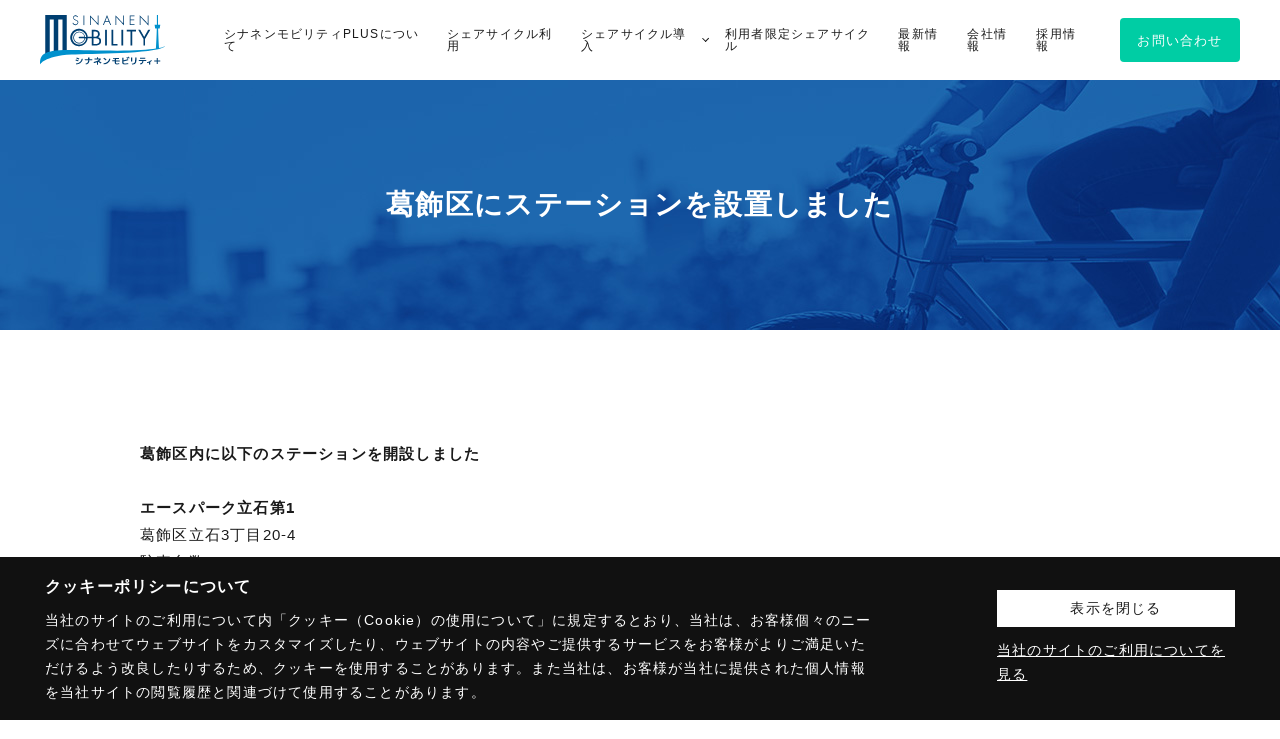

--- FILE ---
content_type: text/html; charset=UTF-8
request_url: https://www.sinanen-mplus.com/station/%E8%91%9B%E9%A3%BE%E5%8C%BA%E3%81%AB%E3%82%B9%E3%83%86%E3%83%BC%E3%82%B7%E3%83%A7%E3%83%B3%E3%82%92%E8%A8%AD%E7%BD%AE%E3%81%97%E3%81%BE%E3%81%97%E3%81%9F/
body_size: 11332
content:
      <!DOCTYPE HTML>
<html lang="ja">
<head>

<meta charset="UTF-8">
<meta name="viewport" content="width=device-width, initial-scale=1">

<title>葛飾区にステーションを設置しました｜東京、埼玉、千葉、神奈川、大阪でシェアサイクル「ダイチャリ」を展開するシナネンモビリティPLUS株式会社</title>
<meta name="description" content="">
<meta name="keywords" content="最新情報,プレスリリース,ダイチャリ,シナネンモビリティPLUS,シェアサイクル,レンタサイクル,バイクシェア,自転車,ステーション設置">

<link rel="canonical" href="https://www.sinanen-mplus.com//station/%E8%91%9B%E9%A3%BE%E5%8C%BA%E3%81%AB%E3%82%B9%E3%83%86%E3%83%BC%E3%82%B7%E3%83%A7%E3%83%B3%E3%82%92%E8%A8%AD%E7%BD%AE%E3%81%97%E3%81%BE%E3%81%97%E3%81%9F/">

<meta property="og:type" content="website">
<meta property="og:title" content="葛飾区にステーションを設置しました｜シナネンモビリティPLUS株式会社">
<meta property="og:image" content="https://www.sinanen-mplus.com/wp/wp-content/uploads/2024/01/2024016_aceparktateisidai1.jpeg">
<meta property="og:url" content="https://www.sinanen-mplus.com//station/%E8%91%9B%E9%A3%BE%E5%8C%BA%E3%81%AB%E3%82%B9%E3%83%86%E3%83%BC%E3%82%B7%E3%83%A7%E3%83%B3%E3%82%92%E8%A8%AD%E7%BD%AE%E3%81%97%E3%81%BE%E3%81%97%E3%81%9F/">
<meta property="og:site_name" content="シナネンモビリティPLUS株式会社">
<meta property="og:description" content="">


<link rel="apple-touch-icon" sizes="180x180" href="/assets/img/common/apple-touch-icon.png">
<link rel="icon" type="image/png" sizes="32x32" href="/assets/img/common/favicon-32x32.png">
<link rel="icon" type="image/png" sizes="16x16" href="/assets/img/common/favicon-16x16.png">
<link rel="stylesheet" href="/assets/css/style.css">
<!--gtm-head--> 
<!-- Google Tag Manager -->
<script>(function(w,d,s,l,i){w[l]=w[l]||[];w[l].push({'gtm.start':
new Date().getTime(),event:'gtm.js'});var f=d.getElementsByTagName(s)[0],
j=d.createElement(s),dl=l!='dataLayer'?'&l='+l:'';j.async=true;j.src=
'https://www.googletagmanager.com/gtm.js?id='+i+dl;f.parentNode.insertBefore(j,f);
})(window,document,'script','dataLayer','GTM-MDH7LC3');</script>
<!-- End Google Tag Manager -->
<!--//gtm-head--><meta name='robots' content='max-image-preview:large' />
	<style>img:is([sizes="auto" i], [sizes^="auto," i]) { contain-intrinsic-size: 3000px 1500px }</style>
	<script type="text/javascript">
/* <![CDATA[ */
window._wpemojiSettings = {"baseUrl":"https:\/\/s.w.org\/images\/core\/emoji\/16.0.1\/72x72\/","ext":".png","svgUrl":"https:\/\/s.w.org\/images\/core\/emoji\/16.0.1\/svg\/","svgExt":".svg","source":{"concatemoji":"https:\/\/www.sinanen-mplus.com\/wp\/wp-includes\/js\/wp-emoji-release.min.js?ver=9999683"}};
/*! This file is auto-generated */
!function(s,n){var o,i,e;function c(e){try{var t={supportTests:e,timestamp:(new Date).valueOf()};sessionStorage.setItem(o,JSON.stringify(t))}catch(e){}}function p(e,t,n){e.clearRect(0,0,e.canvas.width,e.canvas.height),e.fillText(t,0,0);var t=new Uint32Array(e.getImageData(0,0,e.canvas.width,e.canvas.height).data),a=(e.clearRect(0,0,e.canvas.width,e.canvas.height),e.fillText(n,0,0),new Uint32Array(e.getImageData(0,0,e.canvas.width,e.canvas.height).data));return t.every(function(e,t){return e===a[t]})}function u(e,t){e.clearRect(0,0,e.canvas.width,e.canvas.height),e.fillText(t,0,0);for(var n=e.getImageData(16,16,1,1),a=0;a<n.data.length;a++)if(0!==n.data[a])return!1;return!0}function f(e,t,n,a){switch(t){case"flag":return n(e,"\ud83c\udff3\ufe0f\u200d\u26a7\ufe0f","\ud83c\udff3\ufe0f\u200b\u26a7\ufe0f")?!1:!n(e,"\ud83c\udde8\ud83c\uddf6","\ud83c\udde8\u200b\ud83c\uddf6")&&!n(e,"\ud83c\udff4\udb40\udc67\udb40\udc62\udb40\udc65\udb40\udc6e\udb40\udc67\udb40\udc7f","\ud83c\udff4\u200b\udb40\udc67\u200b\udb40\udc62\u200b\udb40\udc65\u200b\udb40\udc6e\u200b\udb40\udc67\u200b\udb40\udc7f");case"emoji":return!a(e,"\ud83e\udedf")}return!1}function g(e,t,n,a){var r="undefined"!=typeof WorkerGlobalScope&&self instanceof WorkerGlobalScope?new OffscreenCanvas(300,150):s.createElement("canvas"),o=r.getContext("2d",{willReadFrequently:!0}),i=(o.textBaseline="top",o.font="600 32px Arial",{});return e.forEach(function(e){i[e]=t(o,e,n,a)}),i}function t(e){var t=s.createElement("script");t.src=e,t.defer=!0,s.head.appendChild(t)}"undefined"!=typeof Promise&&(o="wpEmojiSettingsSupports",i=["flag","emoji"],n.supports={everything:!0,everythingExceptFlag:!0},e=new Promise(function(e){s.addEventListener("DOMContentLoaded",e,{once:!0})}),new Promise(function(t){var n=function(){try{var e=JSON.parse(sessionStorage.getItem(o));if("object"==typeof e&&"number"==typeof e.timestamp&&(new Date).valueOf()<e.timestamp+604800&&"object"==typeof e.supportTests)return e.supportTests}catch(e){}return null}();if(!n){if("undefined"!=typeof Worker&&"undefined"!=typeof OffscreenCanvas&&"undefined"!=typeof URL&&URL.createObjectURL&&"undefined"!=typeof Blob)try{var e="postMessage("+g.toString()+"("+[JSON.stringify(i),f.toString(),p.toString(),u.toString()].join(",")+"));",a=new Blob([e],{type:"text/javascript"}),r=new Worker(URL.createObjectURL(a),{name:"wpTestEmojiSupports"});return void(r.onmessage=function(e){c(n=e.data),r.terminate(),t(n)})}catch(e){}c(n=g(i,f,p,u))}t(n)}).then(function(e){for(var t in e)n.supports[t]=e[t],n.supports.everything=n.supports.everything&&n.supports[t],"flag"!==t&&(n.supports.everythingExceptFlag=n.supports.everythingExceptFlag&&n.supports[t]);n.supports.everythingExceptFlag=n.supports.everythingExceptFlag&&!n.supports.flag,n.DOMReady=!1,n.readyCallback=function(){n.DOMReady=!0}}).then(function(){return e}).then(function(){var e;n.supports.everything||(n.readyCallback(),(e=n.source||{}).concatemoji?t(e.concatemoji):e.wpemoji&&e.twemoji&&(t(e.twemoji),t(e.wpemoji)))}))}((window,document),window._wpemojiSettings);
/* ]]> */
</script>
<style id='wp-emoji-styles-inline-css' type='text/css'>

	img.wp-smiley, img.emoji {
		display: inline !important;
		border: none !important;
		box-shadow: none !important;
		height: 1em !important;
		width: 1em !important;
		margin: 0 0.07em !important;
		vertical-align: -0.1em !important;
		background: none !important;
		padding: 0 !important;
	}
</style>
<link rel='stylesheet' id='wp-block-library-css' href='https://www.sinanen-mplus.com/wp/wp-includes/css/dist/block-library/style.min.css?ver=9999683' type='text/css' media='all' />
<style id='classic-theme-styles-inline-css' type='text/css'>
/*! This file is auto-generated */
.wp-block-button__link{color:#fff;background-color:#32373c;border-radius:9999px;box-shadow:none;text-decoration:none;padding:calc(.667em + 2px) calc(1.333em + 2px);font-size:1.125em}.wp-block-file__button{background:#32373c;color:#fff;text-decoration:none}
</style>
<style id='global-styles-inline-css' type='text/css'>
:root{--wp--preset--aspect-ratio--square: 1;--wp--preset--aspect-ratio--4-3: 4/3;--wp--preset--aspect-ratio--3-4: 3/4;--wp--preset--aspect-ratio--3-2: 3/2;--wp--preset--aspect-ratio--2-3: 2/3;--wp--preset--aspect-ratio--16-9: 16/9;--wp--preset--aspect-ratio--9-16: 9/16;--wp--preset--color--black: #000000;--wp--preset--color--cyan-bluish-gray: #abb8c3;--wp--preset--color--white: #ffffff;--wp--preset--color--pale-pink: #f78da7;--wp--preset--color--vivid-red: #cf2e2e;--wp--preset--color--luminous-vivid-orange: #ff6900;--wp--preset--color--luminous-vivid-amber: #fcb900;--wp--preset--color--light-green-cyan: #7bdcb5;--wp--preset--color--vivid-green-cyan: #00d084;--wp--preset--color--pale-cyan-blue: #8ed1fc;--wp--preset--color--vivid-cyan-blue: #0693e3;--wp--preset--color--vivid-purple: #9b51e0;--wp--preset--gradient--vivid-cyan-blue-to-vivid-purple: linear-gradient(135deg,rgba(6,147,227,1) 0%,rgb(155,81,224) 100%);--wp--preset--gradient--light-green-cyan-to-vivid-green-cyan: linear-gradient(135deg,rgb(122,220,180) 0%,rgb(0,208,130) 100%);--wp--preset--gradient--luminous-vivid-amber-to-luminous-vivid-orange: linear-gradient(135deg,rgba(252,185,0,1) 0%,rgba(255,105,0,1) 100%);--wp--preset--gradient--luminous-vivid-orange-to-vivid-red: linear-gradient(135deg,rgba(255,105,0,1) 0%,rgb(207,46,46) 100%);--wp--preset--gradient--very-light-gray-to-cyan-bluish-gray: linear-gradient(135deg,rgb(238,238,238) 0%,rgb(169,184,195) 100%);--wp--preset--gradient--cool-to-warm-spectrum: linear-gradient(135deg,rgb(74,234,220) 0%,rgb(151,120,209) 20%,rgb(207,42,186) 40%,rgb(238,44,130) 60%,rgb(251,105,98) 80%,rgb(254,248,76) 100%);--wp--preset--gradient--blush-light-purple: linear-gradient(135deg,rgb(255,206,236) 0%,rgb(152,150,240) 100%);--wp--preset--gradient--blush-bordeaux: linear-gradient(135deg,rgb(254,205,165) 0%,rgb(254,45,45) 50%,rgb(107,0,62) 100%);--wp--preset--gradient--luminous-dusk: linear-gradient(135deg,rgb(255,203,112) 0%,rgb(199,81,192) 50%,rgb(65,88,208) 100%);--wp--preset--gradient--pale-ocean: linear-gradient(135deg,rgb(255,245,203) 0%,rgb(182,227,212) 50%,rgb(51,167,181) 100%);--wp--preset--gradient--electric-grass: linear-gradient(135deg,rgb(202,248,128) 0%,rgb(113,206,126) 100%);--wp--preset--gradient--midnight: linear-gradient(135deg,rgb(2,3,129) 0%,rgb(40,116,252) 100%);--wp--preset--font-size--small: 13px;--wp--preset--font-size--medium: 20px;--wp--preset--font-size--large: 36px;--wp--preset--font-size--x-large: 42px;--wp--preset--spacing--20: 0.44rem;--wp--preset--spacing--30: 0.67rem;--wp--preset--spacing--40: 1rem;--wp--preset--spacing--50: 1.5rem;--wp--preset--spacing--60: 2.25rem;--wp--preset--spacing--70: 3.38rem;--wp--preset--spacing--80: 5.06rem;--wp--preset--shadow--natural: 6px 6px 9px rgba(0, 0, 0, 0.2);--wp--preset--shadow--deep: 12px 12px 50px rgba(0, 0, 0, 0.4);--wp--preset--shadow--sharp: 6px 6px 0px rgba(0, 0, 0, 0.2);--wp--preset--shadow--outlined: 6px 6px 0px -3px rgba(255, 255, 255, 1), 6px 6px rgba(0, 0, 0, 1);--wp--preset--shadow--crisp: 6px 6px 0px rgba(0, 0, 0, 1);}:where(.is-layout-flex){gap: 0.5em;}:where(.is-layout-grid){gap: 0.5em;}body .is-layout-flex{display: flex;}.is-layout-flex{flex-wrap: wrap;align-items: center;}.is-layout-flex > :is(*, div){margin: 0;}body .is-layout-grid{display: grid;}.is-layout-grid > :is(*, div){margin: 0;}:where(.wp-block-columns.is-layout-flex){gap: 2em;}:where(.wp-block-columns.is-layout-grid){gap: 2em;}:where(.wp-block-post-template.is-layout-flex){gap: 1.25em;}:where(.wp-block-post-template.is-layout-grid){gap: 1.25em;}.has-black-color{color: var(--wp--preset--color--black) !important;}.has-cyan-bluish-gray-color{color: var(--wp--preset--color--cyan-bluish-gray) !important;}.has-white-color{color: var(--wp--preset--color--white) !important;}.has-pale-pink-color{color: var(--wp--preset--color--pale-pink) !important;}.has-vivid-red-color{color: var(--wp--preset--color--vivid-red) !important;}.has-luminous-vivid-orange-color{color: var(--wp--preset--color--luminous-vivid-orange) !important;}.has-luminous-vivid-amber-color{color: var(--wp--preset--color--luminous-vivid-amber) !important;}.has-light-green-cyan-color{color: var(--wp--preset--color--light-green-cyan) !important;}.has-vivid-green-cyan-color{color: var(--wp--preset--color--vivid-green-cyan) !important;}.has-pale-cyan-blue-color{color: var(--wp--preset--color--pale-cyan-blue) !important;}.has-vivid-cyan-blue-color{color: var(--wp--preset--color--vivid-cyan-blue) !important;}.has-vivid-purple-color{color: var(--wp--preset--color--vivid-purple) !important;}.has-black-background-color{background-color: var(--wp--preset--color--black) !important;}.has-cyan-bluish-gray-background-color{background-color: var(--wp--preset--color--cyan-bluish-gray) !important;}.has-white-background-color{background-color: var(--wp--preset--color--white) !important;}.has-pale-pink-background-color{background-color: var(--wp--preset--color--pale-pink) !important;}.has-vivid-red-background-color{background-color: var(--wp--preset--color--vivid-red) !important;}.has-luminous-vivid-orange-background-color{background-color: var(--wp--preset--color--luminous-vivid-orange) !important;}.has-luminous-vivid-amber-background-color{background-color: var(--wp--preset--color--luminous-vivid-amber) !important;}.has-light-green-cyan-background-color{background-color: var(--wp--preset--color--light-green-cyan) !important;}.has-vivid-green-cyan-background-color{background-color: var(--wp--preset--color--vivid-green-cyan) !important;}.has-pale-cyan-blue-background-color{background-color: var(--wp--preset--color--pale-cyan-blue) !important;}.has-vivid-cyan-blue-background-color{background-color: var(--wp--preset--color--vivid-cyan-blue) !important;}.has-vivid-purple-background-color{background-color: var(--wp--preset--color--vivid-purple) !important;}.has-black-border-color{border-color: var(--wp--preset--color--black) !important;}.has-cyan-bluish-gray-border-color{border-color: var(--wp--preset--color--cyan-bluish-gray) !important;}.has-white-border-color{border-color: var(--wp--preset--color--white) !important;}.has-pale-pink-border-color{border-color: var(--wp--preset--color--pale-pink) !important;}.has-vivid-red-border-color{border-color: var(--wp--preset--color--vivid-red) !important;}.has-luminous-vivid-orange-border-color{border-color: var(--wp--preset--color--luminous-vivid-orange) !important;}.has-luminous-vivid-amber-border-color{border-color: var(--wp--preset--color--luminous-vivid-amber) !important;}.has-light-green-cyan-border-color{border-color: var(--wp--preset--color--light-green-cyan) !important;}.has-vivid-green-cyan-border-color{border-color: var(--wp--preset--color--vivid-green-cyan) !important;}.has-pale-cyan-blue-border-color{border-color: var(--wp--preset--color--pale-cyan-blue) !important;}.has-vivid-cyan-blue-border-color{border-color: var(--wp--preset--color--vivid-cyan-blue) !important;}.has-vivid-purple-border-color{border-color: var(--wp--preset--color--vivid-purple) !important;}.has-vivid-cyan-blue-to-vivid-purple-gradient-background{background: var(--wp--preset--gradient--vivid-cyan-blue-to-vivid-purple) !important;}.has-light-green-cyan-to-vivid-green-cyan-gradient-background{background: var(--wp--preset--gradient--light-green-cyan-to-vivid-green-cyan) !important;}.has-luminous-vivid-amber-to-luminous-vivid-orange-gradient-background{background: var(--wp--preset--gradient--luminous-vivid-amber-to-luminous-vivid-orange) !important;}.has-luminous-vivid-orange-to-vivid-red-gradient-background{background: var(--wp--preset--gradient--luminous-vivid-orange-to-vivid-red) !important;}.has-very-light-gray-to-cyan-bluish-gray-gradient-background{background: var(--wp--preset--gradient--very-light-gray-to-cyan-bluish-gray) !important;}.has-cool-to-warm-spectrum-gradient-background{background: var(--wp--preset--gradient--cool-to-warm-spectrum) !important;}.has-blush-light-purple-gradient-background{background: var(--wp--preset--gradient--blush-light-purple) !important;}.has-blush-bordeaux-gradient-background{background: var(--wp--preset--gradient--blush-bordeaux) !important;}.has-luminous-dusk-gradient-background{background: var(--wp--preset--gradient--luminous-dusk) !important;}.has-pale-ocean-gradient-background{background: var(--wp--preset--gradient--pale-ocean) !important;}.has-electric-grass-gradient-background{background: var(--wp--preset--gradient--electric-grass) !important;}.has-midnight-gradient-background{background: var(--wp--preset--gradient--midnight) !important;}.has-small-font-size{font-size: var(--wp--preset--font-size--small) !important;}.has-medium-font-size{font-size: var(--wp--preset--font-size--medium) !important;}.has-large-font-size{font-size: var(--wp--preset--font-size--large) !important;}.has-x-large-font-size{font-size: var(--wp--preset--font-size--x-large) !important;}
:where(.wp-block-post-template.is-layout-flex){gap: 1.25em;}:where(.wp-block-post-template.is-layout-grid){gap: 1.25em;}
:where(.wp-block-columns.is-layout-flex){gap: 2em;}:where(.wp-block-columns.is-layout-grid){gap: 2em;}
:root :where(.wp-block-pullquote){font-size: 1.5em;line-height: 1.6;}
</style>
<link rel="https://api.w.org/" href="https://www.sinanen-mplus.com/wp-json/" /><link rel="EditURI" type="application/rsd+xml" title="RSD" href="https://www.sinanen-mplus.com/wp/xmlrpc.php?rsd" />
<link rel="canonical" href="https://www.sinanen-mplus.com/station/%e8%91%9b%e9%a3%be%e5%8c%ba%e3%81%ab%e3%82%b9%e3%83%86%e3%83%bc%e3%82%b7%e3%83%a7%e3%83%b3%e3%82%92%e8%a8%ad%e7%bd%ae%e3%81%97%e3%81%be%e3%81%97%e3%81%9f/" />
<link rel='shortlink' href='https://www.sinanen-mplus.com/?p=7456' />
<link rel="alternate" title="oEmbed (JSON)" type="application/json+oembed" href="https://www.sinanen-mplus.com/wp-json/oembed/1.0/embed?url=https%3A%2F%2Fwww.sinanen-mplus.com%2Fstation%2F%25e8%2591%259b%25e9%25a3%25be%25e5%258c%25ba%25e3%2581%25ab%25e3%2582%25b9%25e3%2583%2586%25e3%2583%25bc%25e3%2582%25b7%25e3%2583%25a7%25e3%2583%25b3%25e3%2582%2592%25e8%25a8%25ad%25e7%25bd%25ae%25e3%2581%2597%25e3%2581%25be%25e3%2581%2597%25e3%2581%259f%2F" />
<link rel="alternate" title="oEmbed (XML)" type="text/xml+oembed" href="https://www.sinanen-mplus.com/wp-json/oembed/1.0/embed?url=https%3A%2F%2Fwww.sinanen-mplus.com%2Fstation%2F%25e8%2591%259b%25e9%25a3%25be%25e5%258c%25ba%25e3%2581%25ab%25e3%2582%25b9%25e3%2583%2586%25e3%2583%25bc%25e3%2582%25b7%25e3%2583%25a7%25e3%2583%25b3%25e3%2582%2592%25e8%25a8%25ad%25e7%25bd%25ae%25e3%2581%2597%25e3%2581%25be%25e3%2581%2597%25e3%2581%259f%2F&#038;format=xml" />
<link rel='stylesheet' href='https://www.sinanen-mplus.com/wp/wp-content/themes/sinanen/editor-style.css' type='text/css' media='all' />
</head>
<body id="station">
<!--gtm-body--> 
<!-- Google Tag Manager (noscript) -->
<noscript><iframe src="https://www.googletagmanager.com/ns.html?id=GTM-MDH7LC3"
height="0" width="0" style="display:none;visibility:hidden"></iframe></noscript>
<!-- End Google Tag Manager (noscript) -->
<!--//gtm-body--> 
<div class="l-wrapper is-underlayer" id="anchor-wrapper">
<header class="o-header single js-header">
  <div class="o-header_inner">
    <div class="o-header_main">
      <div class="o-header_main-global">
        <div class="o-header_main-logo">
          <h1 class="o-header_logo">
            <a href="/" class="o-header_logo-link">
              <svg version="1.1" id="レイヤー_1" xmlns="https://www.w3.org/2000/svg" xmlns:xlink="https://www.w3.org/1999/xlink" x="0px" y="0px" width="125px" height="51px" viewBox="0 0 125 51" style="enable-background:new 0 0 125 51;" xml:space="preserve">
                <style type="text/css">
                  .st0 {
                    clip-path: url(#SVGID_2_);
                    fill: #003F71;
                  }

                  .st1 {
                    clip-path: url(#SVGID_2_);
                    fill: #0091CD;
                  }
                </style>
                <g>
                  <defs>
                    <rect id="SVGID_1_" y="0" width="125" height="49.8" />
                  </defs>
                  <clipPath id="SVGID_2_">
                    <use xlink:href="#SVGID_1_" style="overflow:visible;" />
                  </clipPath>
                  <path class="st0" d="M35.4,9.4c-1,0-1.9-0.7-2.2-1.7l0,0L32.5,8v0.1c0.4,1.2,1.6,2.1,2.8,2.1c1.6,0,2.9-1.2,3-2.8
                    c0-0.8-0.4-1.6-1.1-1.9l-1.8-0.9l-0.1-0.1c-0.7-0.4-1.6-0.8-1.6-1.7c0-0.9,0.7-1.7,1.6-1.7c0,0,0,0,0.1,0c0.8,0,1.5,0.4,1.8,1.1
                    l0.1,0.1l0.6-0.5l0-0.1c-0.5-0.8-1.4-1.3-2.3-1.4c-1.3-0.1-2.4,0.9-2.5,2.3c0,0.1,0,0.1,0,0.2c0,0.7,0.4,1.4,1,1.8l1.7,0.9L36,5.5
                    c0.8,0.4,1.7,0.8,1.7,1.8C37.6,8.5,36.6,9.4,35.4,9.4" />
                  <rect x="43.5" y="0.5" class="st0" width="0.8" height="9.6" />
                  <polygon class="st0" points="50.7,2.1 58.6,10.5 58.6,0.5 57.8,0.5 57.8,8.5 49.9,0.2 49.9,10 50.7,10 	" />
                  <path class="st0" d="M63,9.9l0,0.1h0.8L65,7H69l1.3,3.1h0.8L67,0L63,9.9z M68.7,6.2h-3.4L67,2L68.7,6.2z" />
                  <polygon class="st0" points="83.3,8.5 75.6,0.4 75.4,0.2 75.4,10 76.2,10 76.2,2.1 84.1,10.5 84.1,0.5 83.3,0.5 	" />
                  <polygon class="st0" points="94.4,9.3 90.5,9.3 90.5,5.2 94.3,5.2 94.3,4.4 90.5,4.4 90.5,1.2 94.4,1.2 94.4,0.5 89.7,0.5 89.7,10 
                    94.4,10 	" />
                  <polygon class="st0" points="100.5,2.1 108.4,10.5 108.4,0.5 107.7,0.5 107.7,8.5 99.9,0.4 99.8,0.2 99.8,10 100.5,10 	" />
                  <polygon class="st0" points="5.2,41.9 9.7,40.8 9.7,4.5 13.8,4.5 13.8,39.6 18.2,38.5 18.2,4.5 22.4,4.5 22.4,37.5 26.8,37.5 
                    26.8,0.1 5.2,0.1 	" />
                  <path class="st0" d="M58.2,22.2c1-0.7,1.6-1.8,1.5-3.1c0-3.2-2.4-4.3-5.3-4.3h-2.6v7c-0.1,0-0.1,0-0.2,0h-3.9
                    c-0.4-4.8-4.6-8.4-9.4-8c-4.8,0.4-8.4,4.6-8,9.4c0.4,4.8,4.6,8.4,9.4,8c4.2-0.4,7.6-3.7,8-8h3.9c0.1,0,0.1,0,0.2,0v7.3h3.7
                    c3.1,0,5.6-1.3,5.6-4.4C61.3,24.3,60,22.6,58.2,22.2 M39.2,29.6c-3.9,0-7-3.1-7-7c0-3.9,3.1-7,7-7c3.6,0,6.6,2.7,7,6.3H45
                    c-0.4-3.2-3.4-5.5-6.6-5.1c-3.2,0.4-5.5,3.4-5.1,6.6c0.4,3.2,3.4,5.5,6.6,5.1c2.7-0.3,4.8-2.4,5.1-5.1h1.1
                    C45.8,26.9,42.8,29.6,39.2,29.6 M39.4,23.3h5c-0.4,2.9-3.1,4.9-5.9,4.4c-2.9-0.4-4.9-3.1-4.4-5.9c0.4-2.9,3.1-4.9,5.9-4.4
                    c2.3,0.3,4.1,2.1,4.4,4.4h-5c-0.4,0-0.7,0.3-0.7,0.7C38.7,23,39,23.3,39.4,23.3 M53.6,16.5h0.7c2.2,0,3.7,0.3,3.7,2.6
                    s-1.7,2.7-3.7,2.7h-0.7V16.5z M55.4,29h-1.8v-5.7h1.5c1.9,0,4.3,0.4,4.3,2.8S57.4,29,55.4,29" />
                  <rect x="65.1" y="14.8" class="st0" width="1.8" height="15.7" />
                  <polygon class="st0" points="73.2,14.8 71.5,14.8 71.5,30.6 77.6,30.6 77.6,29 73.2,29 	" />
                  <rect x="81.4" y="14.8" class="st0" width="1.8" height="15.7" />
                  <polygon class="st0" points="86.7,16.5 90.5,16.5 90.5,30.6 92.2,30.6 92.2,16.5 96.1,16.5 96.1,14.8 86.7,14.8 	" />
                  <polygon class="st0" points="108.2,14.8 104.2,21.9 100.2,14.8 98.2,14.8 103.4,23.8 103.4,30.6 105.1,30.6 105.1,23.8 110.3,14.8 
                      " />
                  <path class="st0" d="M35.5,45.4l0.4-1c0.9,0.3,1.8,0.7,2.6,1l-0.4,0.9C37.4,46.1,36.5,45.8,35.5,45.4 M42.8,43.9
                    c-0.2,1.5-1,2.9-2.1,3.9c-1,0.9-2.6,1.4-4.6,1.7L36,48.5c1.4-0.1,2.8-0.6,3.9-1.4c1-0.9,1.6-2.1,1.8-3.4L42.8,43.9z M36.7,42.5
                    c0.9,0.3,1.8,0.7,2.6,1l-0.4,1c-0.9-0.4-1.8-0.7-2.6-1L36.7,42.5z" />
                  <path class="st0" d="M44.8,44.2h3.3v-1.8h1.3v1.8h2.8v1h-2.8c0,2.4-1.2,3.9-3.5,4.4l-0.3-1c0.8-0.1,1.4-0.5,2-1.1
                    c0.4-0.7,0.7-1.5,0.6-2.3h-3.3L44.8,44.2z" />
                  <path class="st0" d="M54.4,43.5h2.5v-1.3h1.2v1.3h2.6v1c-0.4,0.6-1,1.1-1.6,1.5c1,0.7,1.8,1.2,2.4,1.6l-0.7,0.9
                    c-0.9-0.6-1.8-1.2-2.7-1.8v3.2h-1.2v-2.7c-1,0.4-2,0.7-3,0.9L53.6,47c2.8-0.6,4.6-1.4,5.5-2.5h-4.7V43.5z" />
                  <path class="st0" d="M63.4,43.7l0.6-0.9c0.9,0.5,1.7,1,2.5,1.6l-0.6,1C65.1,44.7,64.2,44.2,63.4,43.7 M63.6,48.3
                    c1.4-0.1,2.7-0.6,3.8-1.4c1-0.9,1.6-2,1.9-3.3l1.1,0.3c-0.3,1.5-1,2.9-2.2,3.9c-1.3,1-2.9,1.6-4.5,1.6L63.6,48.3z" />
                  <path class="st0" d="M73.1,42.9h5.8v1h-2.8v1.5h3.6v1h-3.6v1.3c0,0.2,0,0.4,0.1,0.6c0.2,0.1,0.4,0.2,0.6,0.1c0.8,0,1.6,0,2.4-0.1
                    l0,1c-0.9,0.1-1.8,0.1-2.7,0.1c-0.5,0.1-1-0.1-1.3-0.4c-0.3-0.4-0.4-0.9-0.4-1.4v-1.3h-2.6v-1h2.6v-1.5h-1.8L73.1,42.9z" />
                  <path class="st0" d="M82.3,42.7h1.2v2.6c1.5-0.3,3-0.7,4.5-1.2l0.3,1c-1.6,0.6-3.2,1-4.8,1.3v1.1c0,0.3,0,0.5,0.2,0.7
                    c0.2,0.1,0.5,0.2,0.8,0.2c1.2,0,2.4,0,3.7-0.1l0,1c-1.2,0.1-2.5,0.1-3.9,0.1c-0.6,0.1-1.1-0.1-1.6-0.4c-0.3-0.5-0.5-1-0.4-1.6
                    L82.3,42.7z M88.1,43.4l-0.9,0.4c-0.2-0.5-0.5-0.9-0.8-1.4l0.9-0.5C87.6,42.3,87.8,42.8,88.1,43.4L88.1,43.4z M89.6,43.2l-0.9,0.4
                    c-0.3-0.5-0.6-1-0.8-1.5l0.9-0.5C89.1,42.1,89.3,42.6,89.6,43.2L89.6,43.2z" />
                  <path class="st0" d="M91.1,42.6h1.2v3.8h-1.2V42.6z M95.2,42.6h1.2v2.9c0,1.3-0.3,2.3-1,3c-0.7,0.7-1.8,1.1-3.4,1.2l-0.2-1
                    c0.7-0.1,1.4-0.2,2-0.5c0.4-0.2,0.8-0.5,1-1c0.2-0.5,0.3-1.1,0.3-1.7L95.2,42.6z" />
                  <path class="st0" d="M98.8,45h7.5v1h-2.9c0,0.9-0.3,1.7-0.8,2.4c-0.6,0.7-1.4,1.1-2.3,1.2l-0.3-1c0.7-0.1,1.2-0.5,1.7-0.9
                    c0.4-0.5,0.6-1.1,0.6-1.7h-3.4L98.8,45z M99.9,42.7h5.4v1h-5.4V42.7z" />
                  <path class="st0" d="M111.2,45L111.2,45c-0.6,0.6-1.2,1.1-1.9,1.4c-0.7,0.4-1.4,0.6-2.2,0.8h-0.1l0.2,0.9h0.1
                    c0.6-0.1,1.3-0.3,1.8-0.6v2.2h1.1v-2.7c0.6-0.3,1.1-0.8,1.6-1.2l0.1-0.1L111.2,45z" />
                  <polygon class="st0" points="117.7,43.1 117.7,45.6 120.2,45.6 120.2,46.6 117.7,46.6 117.7,49.1 116.7,49.1 116.7,46.6 
                    114.2,46.6 114.2,45.6 116.7,45.6 116.7,43.1 	" />
                  <path class="st1" d="M119,33c-0.4-6.1-0.7-12.2-0.9-19.5h1.6l0.6-3.8h-2.3c0-2.3,0-4.8,0-7.4V0h-1.1v2.3c0,2.6,0,5.1,0,7.4h-2.3
                    l0.6,3.8h1.6c-0.2,7.5-0.5,13.8-0.9,20.1c-3.6,0.6-8.4,1.1-15.1,1.5c-21.2,1.3-57.2-0.1-71.3-0.1C1,34.9,0,40.9,0,49.8
                    c0,0,3.4-8.7,31.6-10.2c18.1-1,82.1-0.5,93-7.8l0.4-0.6C125,31.1,124,32,119,33" />
                </g>
              </svg>
            </a>
          </h1>
        </div>
        <!-- /o-header_main-logo -->
      </div>
      <!-- /o-header_main-global -->
      <div class="o-header_main-action">
        <nav class="g-nav">
          <ul class="g-nav_list js-g-nav">
            <li class="g-nav_list-item">
              <a href="/about/" class="g-nav_link"><span>シナネンモビリティPLUSについて</span></a>
            </li>
            <li class="g-nav_list-item">
              <a href="/service/" class="g-nav_link"><span>シェアサイクル利用</span></a>
            </li>
            <li class="g-nav_list-item dropdown js-drop">
              <div class="g-nav_trigger"><span>シェアサイクル導入</span></div>
              <div class="megamenu">
                <div class="l-megamenu_inner">
                  <div class="megamenu_container">
                    <div class="megamenu_head">
                      <a href="/business/" class="megamenu_head-link">
                        <p class="megamenu_head-name">シェアサイクル導入</p>
                        <p class="megamenu_head-link-sub">
                          <span>シェアサイクル「ダイチャリ」の導入・設置について TOP</span>
                          <span>
                            <svg xmlns="http://www.w3.org/2000/svg" width="14" height="14" viewBox="0 0 14 14">
                              <path class="ic_arrow" d="M4553,575a7,7,0,1,0-7-7A7.008,7.008,0,0,0,4553,575Zm-1.46-4.667a0.276,0.276,0,0,1,.09-0.206l2.12-2.127-2.12-2.127a0.273,0.273,0,0,1-.09-0.206v-0.876a0.289,0.289,0,0,1,.18-0.268,0.294,0.294,0,0,1,.32.062l3.21,3.209a0.3,0.3,0,0,1,0,.413l-3.21,3.208a0.3,0.3,0,0,1-.21.085,0.329,0.329,0,0,1-.11-0.022,0.29,0.29,0,0,1-.18-0.269v-0.876Z" transform="translate(-4546 -561)" />
                            </svg>
                          </span>
                        </p>
                      </a>
                    </div>
                    <ul class="megamenu_list">
                      <li class="megamenu_list-item">
                        <a href="/business/feature/" class="megamenu_list-link hv-under-bar">
                          <span>シェアサイクルの特徴</span>
                        </a>
                      </li>
                      <li class="megamenu_list-item">
                        <a href="/business/flow/" class="megamenu_list-link hv-under-bar">
                          <span>導入までの流れ</span>
                        </a>
                      </li>
                      <li class="megamenu_list-item">
                        <a href="/business/reason/" class="megamenu_list-link hv-under-bar">
                          <span>選ばれる理由</span>
                        </a>
                      </li>
                    </ul>
                    <ul class="megamenu_list">
                      <li class="megamenu_list-item">
                        <a href="/business/system/" class="megamenu_list-link hv-under-bar">
                          <span>シェアサイクルの運営・管理</span>
                        </a>
                      </li>
                      <li class="megamenu_list-item">
                        <a href="/business/case/" class="megamenu_list-link hv-under-bar">
                          <span>導入事例</span>
                        </a>
                      </li>
                    </ul>
                  </div>
                </div>
              </div>
            </li>
            <li class="g-nav_list-item">
              <a href="/closedshare/" class="g-nav_link"><span>利用者限定シェアサイクル</span></a>
            </li>
            <li class="g-nav_list-item">
              <a href="/news/" class="g-nav_link"><span>最新情報</span></a>
            </li>
            <li class="g-nav_list-item">
              <a href="/company/" class="g-nav_link"><span>会社情報</span></a>
            </li>
            <li class="g-nav_list-item">
              <a href="https://en-gage.net/sinanengroup_mobilityplus/?banner=1" class="g-nav_link" target="_blank" rel="noopener"><span>採用情報</span></a>
            </li>
          </ul>
        </nav>
        <!-- /g-nav -->
        <div class="o-header_cta">
          <ul class="o-header_cta-btn-list">
            <li class="o-header_cta-btn-list-item">
              <div class="o-header_cta-btn">
                <a href="/contact/" class="a-cta-btn clr-01">
                  <span>お問い合わせ</span>
                </a>
              </div>
            </li>
          </ul>
        </div>
        <!-- /o-header_cta -->
        <div class="o-header_menu-sp">
          <div class="o-header_menu-sp-trigger js-nav-trigger">
            <div class="o-header_menu-sp-trigger-inner">
              <span></span>
            </div>
          </div>
        </div>
        <!-- /o-header_menu-sp -->
        <nav class="o-sp-menu">
  <div class="o-sp-menu_wrap">
    <div class="o-sp-menu_inner">
      <ul class="o-sp-menu_list">
        <li class="o-sp-menu_list-item">
          <a href="/about/" class="o-sp-menu_link">
            <span>シナネンモビリティPLUSについて</span>
          </a>
        </li>
        <li class="o-sp-menu_list-item">
          <a href="/service/" class="o-sp-menu_link">
            <span>シェアサイクル利用</span>
          </a>
        </li>
        <li class="o-sp-menu_list-item">
          <div class="o-sp-menu_trigger js-acd-all-trigger">
            <span>シェアサイクル導入</span>
          </div>
          <div class="o-sp-menu_sub">
            <ul class="o-sp-menu_sub-list">
              <li class="o-sp-menu_sub-list-item">
                <a href="/business/" class="o-sp-menu_sub-link">
                  <span>シェアサイクル「ダイチャリ」の導入・設置について</span>
                </a>
              </li>
              <li class="o-sp-menu_sub-list-item">
                <a href="/business/feature/" class="o-sp-menu_sub-link">
                  <span>シェアサイクルの特徴</span>
                </a>
              </li>
              <li class="o-sp-menu_sub-list-item">
                <a href="/business/flow/" class="o-sp-menu_sub-link">
                  <span>導入までの流れ</span>
                </a>
              </li>
              <li class="o-sp-menu_sub-list-item">
                <a href="/business/reason/" class="o-sp-menu_sub-link">
                  <span>選ばれる理由</span>
                </a>
              </li>
              <li class="o-sp-menu_sub-list-item">
                <a href="/business/system/" class="o-sp-menu_sub-link">
                  <span>シェアサイクルの運営・管理</span>
                </a>
              </li>
              <li class="o-sp-menu_sub-list-item">
                <a href="/business/case/" class="o-sp-menu_sub-link">
                  <span>導入事例</span>
                </a>
              </li>
            </ul>
          </div>
        </li>
        <li class="o-sp-menu_list-item">
          <a href="/closedshare/" class="o-sp-menu_link">
            <span>利用者限定シェアサイクル</span>
          </a>
        </li>
        <li class="o-sp-menu_list-item">
          <a href="/news/" class="o-sp-menu_link">
            <span>最新情報</span>
          </a>
        </li>
        <li class="o-sp-menu_list-item">
          <a href="/company/" class="o-sp-menu_link">
            <span>会社情報</span>
          </a>
        </li>
        <li class="o-sp-menu_list-item">
          <a href="https://en-gage.net/sinanengroup_mobilityplus/?banner=1" class="o-sp-menu_link" target="_blank" rel="noopener">
            <span>採用情報</span>
          </a>
        </li>
        <li class="o-sp-menu_list-item">
          <a href="/contact/" class="o-sp-menu_link">
            <span>お問い合わせ</span>
          </a>
        </li>
      </ul>
    </div>
  </div>
</nav>      </div>
      <!-- /o-header_main-action -->
    </div>
    <!-- /o-header_main -->
  </div>
  <!-- /o-header_inner -->
</header>
<!-- /o-header --><main class="l-main">
  <div class="l-container">
    <section class="page-head">
      <div class="o-board-heading">
        <div class="o-board-heading_inner">
          <div class="o-board-heading_box">
            <h1 class="o-board-heading_main"><span>葛飾区にステーションを設置しました</span></h1>
          </div>
        </div>
        <div class="o-board-heading_fig">
          <div class="o-board-heading_fig-inner">
            <picture>
              <source media="(max-width: 767px)" srcset="/assets/img/news/head_fig01_sp.jpg">
              <source media="(min-width: 768px)" srcset="/assets/img/news/head_fig01.jpg">
              <img class="js-lazy js-obj-fit" src="/assets/img/news/head_fig01.jpg" loading="lazy" width="1920" height="250" alt="">
            </picture>
          </div>
        </div>
      </div>
      <!-- /o-board-heading -->
    </section>
    <!-- /page-head -->
    <section class="l-sec is-padding">
      <div class="l-sec_inner-sml">
        <div class="wp-article">
        <h6>葛飾区内に以下のステーションを開設しました</h6>
<p>&nbsp;</p>
<p><strong>エースパーク立石第1</strong><br />
葛飾区立石3丁目20-4<br />
駐車台数:7</p>
<p><img fetchpriority="high" decoding="async" class="alignnone wp-image-7457 size-medium" src="https://www.sinanen-mplus.com/wp/wp-content/uploads/2024/01/2024016_aceparktateisidai1_000-300x225.jpeg" alt="" width="300" height="225" srcset="https://www.sinanen-mplus.com/wp/wp-content/uploads/2024/01/2024016_aceparktateisidai1_000-300x225.jpeg 300w, https://www.sinanen-mplus.com/wp/wp-content/uploads/2024/01/2024016_aceparktateisidai1_000-768x576.jpeg 768w, https://www.sinanen-mplus.com/wp/wp-content/uploads/2024/01/2024016_aceparktateisidai1_000.jpeg 966w" sizes="(max-width: 300px) 100vw, 300px" /></p>
<p>&nbsp;<br />
<iframe src="https://www.google.com/maps/embed?pb=!1m17!1m12!1m3!1d3238.4853717444716!2d139.84252817626026!3d35.73887312680454!2m3!1f0!2f0!3f0!3m2!1i1024!2i768!4f13.1!3m2!1m1!2zMzXCsDQ0JzE5LjkiTiAxMznCsDUwJzQyLjQiRQ!5e0!3m2!1sja!2sjp!4v1705377946289!5m2!1sja!2sjp" width="600" height="450" style="border:0;" allowfullscreen="" loading="lazy" referrerpolicy="no-referrer-when-downgrade"></iframe></p>
        <br clear="all" />
        </div>
        <ul class="o-share_list">
            <li><a href="https://www.facebook.com/sharer/sharer.php?u=https%3A%2F%2Fwww.sinanen-mplus.com%2Fstation%2F%25e8%2591%259b%25e9%25a3%25be%25e5%258c%25ba%25e3%2581%25ab%25e3%2582%25b9%25e3%2583%2586%25e3%2583%25bc%25e3%2582%25b7%25e3%2583%25a7%25e3%2583%25b3%25e3%2582%2592%25e8%25a8%25ad%25e7%25bd%25ae%25e3%2581%2597%25e3%2581%25be%25e3%2581%2597%25e3%2581%259f%2F" target="_blank" rel="nofollow noopener noreferrer"><img src="/assets/img/common/icon/ic_facebook_share.png" alt="FACEBOOK" /></a></li>
            <li><a href="http://twitter.com/share?url=https%3A%2F%2Fwww.sinanen-mplus.com%2Fstation%2F%25e8%2591%259b%25e9%25a3%25be%25e5%258c%25ba%25e3%2581%25ab%25e3%2582%25b9%25e3%2583%2586%25e3%2583%25bc%25e3%2582%25b7%25e3%2583%25a7%25e3%2583%25b3%25e3%2582%2592%25e8%25a8%25ad%25e7%25bd%25ae%25e3%2581%2597%25e3%2581%25be%25e3%2581%2597%25e3%2581%259f%2F&text=%E8%91%9B%E9%A3%BE%E5%8C%BA%E3%81%AB%E3%82%B9%E3%83%86%E3%83%BC%E3%82%B7%E3%83%A7%E3%83%B3%E3%82%92%E8%A8%AD%E7%BD%AE%E3%81%97%E3%81%BE%E3%81%97%E3%81%9F" target="_blank"><img src="/assets/img/common/icon/ic_twitter_share.png" alt="TWITTER" /></a></li>
          </ul>
        <br clear="all" />
      </div>
      <div class="top-news_link">
        <div class="top-news_link-btn">
          <a href="/station/" class="a-btn-top-border">
            <span>ステーション開設情報一覧</span>
          </a>
        </div>
      </div>
    </section>
  </div>
</main>
<!-- /main -->
<div class="o-breadcrumb">
  <div class="o-breadcrumb_inner">
    <ul class="o-breadcrumb_list js-breadcrumb">
      <li class="o-breadcrumb_list-item">
        <a href="/" class="o-breadcrumb_link">シェアサイクルのシナネンモビリティPLUS TOP</a>
      </li>
        <li class="o-breadcrumb_list-item">
        <a href="https://www.sinanen-mplus.com/station/" class="o-breadcrumb_link">ステーション開設情報</a>
      </li>
        <li class="o-breadcrumb_list-item">
      葛飾区にステーションを設置しました      </li>
    </ul>
  </div>
</div>
<!-- /o-breadcrumb -->

<footer class="o-footer">
  <div class="o-footer_inner">
    <div class="o-footer_head">
      <div class="o-footer_logo">
        <a href="/" class="o-footer_logo-link">
          <img src="/assets/img/common/footer_logo.svg" alt="">
        </a>
      </div>
      <!-- /o-footer_logo -->
    </div>
    <!-- /o-footer_head -->
    <div class="o-footer_sitemap">
      <div class="o-footer_sitemap_contents">
        <div class="o-sitemap_clm">
          <div class="o-sitemap_holder">
            <div class="o-sitemap_hdg">
              <a href="/about/" class="o-sitemap_hdg-link">シナネンモビリティPLUSについて</a>
            </div>
          </div>
          <div class="o-sitemap_holder">
            <div class="o-sitemap_hdg">
              <a href="/service/" class="o-sitemap_hdg-link">シェアサイクル利用について</a>
            </div>
          </div>
          <div class="o-sitemap_holder">
            <div class="o-sitemap_hdg">
              <a href="/closedshare/" class="o-sitemap_hdg-link">利用者限定シェアサイクル</a>
            </div>
          </div>
        </div>
        <!-- /o-sitemap_clm -->
        <div class="o-sitemap_clm">
          <div class="o-sitemap_holder">
            <div class="o-sitemap_hdg">
              <a href="/business/" class="o-sitemap_hdg-link">シェアサイクル「ダイチャリ」の導入・設置について</a>
            </div>
            <div class="o-sitemap_hdg-inner">
              <ul class="o-sitemap_list">
                <li class="o-sitemap_list-item">
                  <a href="/business/feature/" class="o-sitemap_list-item-link">シェアサイクルの特徴</a>
                </li>
                <li class="o-sitemap_list-item">
                  <a href="/business/reason/" class="o-sitemap_list-item-link">選ばれる理由</a>
                </li>
                <li class="o-sitemap_list-item">
                  <a href="/business/flow/" class="o-sitemap_list-item-link">導⼊までの流れ</a>
                </li>
              </ul>
              <ul class="o-sitemap_list">
                <li class="o-sitemap_list-item">
                  <a href="/business/system/" class="o-sitemap_list-item-link">運営・管理システム</a>
                </li>
                <li class="o-sitemap_list-item">
                  <a href="/business/case/" class="o-sitemap_list-item-link">導⼊事例</a>
                </li>
              </ul>
            </div>
          </div>
        </div>
        <!-- /o-sitemap_clm -->
        <div class="o-sitemap_clm">
          <div class="o-sitemap_holder">
            <div class="o-sitemap_hdg">
              <a href="/company/" class="o-sitemap_hdg-link">会社情報</a>
            </div>
          </div>
          <div class="o-sitemap_holder">
            <div class="o-sitemap_hdg">
              <a href="/faq/" class="o-sitemap_hdg-link">よくあるご質問</a>
            </div>
          </div>
          <div class="o-sitemap_holder">
            <div class="o-sitemap_hdg">
              <a href="/news/" class="o-sitemap_hdg-link">最新情報</a>
            </div>
          </div>
          <div class="o-sitemap_holder">
            <div class="o-sitemap_hdg">
              <a href="/contact/" class="o-sitemap_hdg-link">お問い合わせ</a>
            </div>
          </div>
        </div>
        <!-- /o-sitemap_clm -->
      </div>
    </div>
    <!-- /o-footer_sitemap -->
  </div>
  <!-- /o-footer_inner -->
  <div class="o-footer_sub">
    <div class="o-footer_sub-layout">
      <div class="o-footer_sns">
        <ul class="o-footer_sns-list">
          <li class="o-footer_sns-list-item">
            <a href="https://www.facebook.com/daichari.smplus" target="_blank" class="o-footer_sns-link">
              <span>
                <img src="/assets/img/common/icon/ic_sns_fb_ft.svg" alt="">
              </span>
            </a>
          </li>
          <li class="o-footer_sns-list-item">
            <a href="https://twitter.com/daichari_smplus" target="_blank" class="o-footer_sns-link">
              <span>
                <img src="/assets/img/common/icon/ic_sns_tw_ft.svg" alt="">
              </span>
            </a>
          </li>
          <li class="o-footer_sns-list-item">
            <a href="https://www.youtube.com/watch?v=KyfpKZKS4pU" target="_blank" class="o-footer_sns-link">
              <span>
                <img src="/assets/img/common/icon/ic_sns_yt_ft.svg" alt="">
              </span>
            </a>
          </li>
          <li class="o-footer_sns-list-item">
            <a href="https://www.instagram.com/daichari_official/" target="_blank" class="o-footer_sns-link">
              <span>
                <img src="/assets/img/common/icon/ic_sns_ig_ft.svg" alt="">
              </span>
            </a>
          </li>
        </ul>
      </div>
      <!-- /o-footer_sns -->
      <div class="o-footer_sub-contents">
        <ul class="o-footer_sub-list">
          <li class="o-footer_sub-list-item">
            <a href="/privacypolicy/" class="o-footer_sub-list-link">
              <span>個⼈情報保護について</span>
            </a>
          </li>
          <li class="o-footer_sub-list-item">
            <a href="/sitepolicy/" class="o-footer_sub-list-link">
              <span>サイトのご利用について</span>
            </a>
          </li>
          <li class="o-footer_sub-list-item">
            <a href="/informationsecuritypolicy/" class="o-footer_sub-list-link">
              <span>情報セキュリティ基本方針</span>
            </a>
          </li>
          <li class="o-footer_sub-list-item">
            <a href="https://sinanengroup.co.jp/snspolicy/index.html" class="o-footer_sub-list-link">
              <span>ソーシャルメディア・ポリシー</span>
            </a>
          </li>
          <li class="o-footer_sub-list-item">
            <a href="https://sinanengroup.co.jp/company/grouppolicies.html" class="o-footer_sub-list-link">
              <span>グループ各種方針</span>
            </a>
          </li>
        </ul>
        <p class="o-footer_copyright"><small>&copy; SINANEN MOBILITY+ CO.,LTD. All rights reserved.</small></p>
      </div>
      <!-- /o-footer_sub-contents -->
    </div>
  </div>
  <!-- /o-footer_sub -->
</footer>
<!-- o-footer -->
<!-- start cookies warning -->
<div id="cookies_container" class="o-cookies" style="display: none;">
    <div id="cookies_block" class="o-cookies_block">
        <div class="o-cookies_text">
            <h3 class="o-cookies_heading">クッキーポリシーについて</h3>
            <p>当社のサイトのご利用について内「クッキー（Cookie）の使用について」に規定するとおり、当社は、お客様個々のニーズに合わせてウェブサイトをカスタマイズしたり、ウェブサイトの内容やご提供するサービスをお客様がよりご満足いただけるよう改良したりするため、クッキーを使用することがあります。また当社は、お客様が当社に提供された個人情報を当社サイトの閲覧履歴と関連づけて使用することがあります。</p>
        </div>
        <div class="o-cookies_buttons">
            <div class="o-cookies_close-btn-wrap">
                <p title="表示を閉じる" class="o-cookies_close-btn js-close-btn">表示を閉じる</p>
            </div>
            <a href="/sitepolicy/" class="o-cookies_text-link" title="当社のサイトのご利用についてを見る">当社のサイトのご利用についてを見る</a>
        </div>
    </div>
    <div id="alert_shadow"></div>
</div>
<!-- end cookies warning -->

</div>
<!-- /wrapper -->

<!-- script -->
<script src="/assets/js/app.js"></script>
<!-- /script -->
<script type="speculationrules">
{"prefetch":[{"source":"document","where":{"and":[{"href_matches":"\/*"},{"not":{"href_matches":["\/wp\/wp-*.php","\/wp\/wp-admin\/*","\/wp\/wp-content\/uploads\/*","\/wp\/wp-content\/*","\/wp\/wp-content\/plugins\/*","\/wp\/wp-content\/themes\/sinanen\/*","\/*\\?(.+)"]}},{"not":{"selector_matches":"a[rel~=\"nofollow\"]"}},{"not":{"selector_matches":".no-prefetch, .no-prefetch a"}}]},"eagerness":"conservative"}]}
</script>
</body>
</html>


--- FILE ---
content_type: text/css
request_url: https://www.sinanen-mplus.com/assets/css/style.css
body_size: 15687
content:
@charset "UTF-8";
/* =========================================================
reset
========================================================= */
@import url("https://fonts.googleapis.com/css2?family=Barlow:wght@700&display=swap");
html, body, div, span, applet, object, iframe, h1, h2, h3, h4, h5, h6, p, blockquote, pre, a,
abbr, acronym, address, big, cite, code, del, dfn, em, img, ins, kbd, q, s, samp, small, strike,
strong, sub, sup, tt, var, b, u, i, center, dl, dt, dd, ol, ul, li, fieldset, form, label, legend,
table, caption, tbody, tfoot, thead, tr, th, td, article, aside, canvas, details, figure, figcaption,
footer, header, hgroup, menu, nav, output, ruby, section, summary, time, mark, audio, video {
  margin: 0;
  padding: 0;
  border: 0;
  font-size: 100%;
  vertical-align: baseline;
}

/* HTML5 display-role reset for older browsers */
article, aside, details, figcaption, figure, footer, header, hgroup, menu, nav, section {
  display: block;
}

body {
  line-height: 1;
}

ol, ul {
  list-style: none;
}

blockquote, q {
  quotes: none;
}

blockquote:before, blockquote:after, q:before, q:after {
  content: "";
  content: none;
}

table {
  border-collapse: collapse;
  border-spacing: 0;
}

a {
  -webkit-text-decoration: normal;
          text-decoration: normal;
  cursor: pointer;
}

blockquote, q {
  quotes: none;
}

blockquote:before, blockquote:after, q:before, q:after {
  content: "";
  content: none;
}

input, select {
  vertical-align: middle;
}

/* =========================================================
Web fonts
========================================================= */
/* =========================================================
base
========================================================= */
html {
  font-size: 62.5%;
}

html, body {
  width: 100%;
  height: auto;
  overflow-x: hidden;
}

body {
  font-family: "Helvetica Neue", Arial, Meiryo, "Hiragino Kaku Gothic ProN", "Hiragino Sans", sans-serif;
  font-size: 15px;
  font-weight: 400;
  line-height: 1.8;
  letter-spacing: 0.08em;
  -webkit-text-size-adjust: 100%;
  color: #1a1a1a;
  background: #fff;
}
@media only screen and (max-width: 767px) {
  body {
    font-size: 3.7333333333vw;
  }
}
body.is-hide {
  height: 100vh;
  height: calc(var(--vh, 1vh) * 100);
  overflow: hidden;
}
body.fixed {
  position: fixed;
  width: 100%;
}

img {
  max-width: 100%;
  height: auto;
}

svg {
  line-height: 0;
  max-width: 100%;
}

a {
  color: #1a1a1a;
  text-decoration: none;
}

figure {
  line-height: 0;
}

.copy-en {
  font-family: "Barlow", sans-serif;
}

/* =========================================================
another
========================================================= */
i {
  font-size: 12px;
  font-weight: bold;
  color: #fff;
  font-style: normal;
  display: inline-block;
  background-color: black;
  padding: 0.3em 1em 0.2em;
  border-radius: 4px;
  position: absolute;
  top: 0;
  right: -100px;
}

/* =========================================================
utility
========================================================= */
.pc-ui {
  display: block;
}
@media only screen and (max-width: 767px) {
  .pc-ui {
    display: none;
  }
}

.tab-ui {
  display: none;
}
@media only screen and (max-width: 990px) {
  .tab-ui {
    display: block;
  }
}

.sp-ui {
  display: none;
}
@media only screen and (max-width: 767px) {
  .sp-ui {
    display: block;
  }
}

.pc-in {
  display: inline;
}
@media only screen and (max-width: 767px) {
  .pc-in {
    display: none;
  }
}

.sp-in {
  display: none;
}
@media only screen and (max-width: 767px) {
  .sp-in {
    display: inline;
  }
}

/* clearfix
--------------------------------------------------------- */
.clearfix {
  *zoom: 1;
}
.clearfix:after {
  content: "";
  display: table;
  clear: both;
}

/* border-box
--------------------------------------------------------- */
* {
  box-sizing: border-box;
}

/* =========================================================
.l-wrapper
========================================================= */
.l-wrapper {
  width: 100%;
  position: relative;
}
.l-wrapper.is-underlayer {
  padding-top: 80px;
}
@media only screen and (max-width: 767px) {
  .l-wrapper.is-underlayer {
    padding-top: 13.4vw;
  }
}

/* =========================================================
l-main
========================================================= */
.l-main {
  width: 100%;
  padding-top: 0;
}
.l-main.is-hero {
  padding-top: 0;
}

/* =========================================================
l-sec
========================================================= */
.l-sec {
  width: 100%;
  position: relative;
  z-index: 1;
}
.l-sec.is-h2 {
  margin-top: 85px;
}
@media only screen and (max-width: 767px) {
  .l-sec.is-h2 {
    margin-top: 14vw;
  }
}
.l-sec.is-h3 {
  margin-top: 50px;
}
@media only screen and (max-width: 767px) {
  .l-sec.is-h3 {
    margin-top: 7vw;
  }
}
.l-sec.is-padding {
  padding: 110px 0;
}
@media only screen and (max-width: 767px) {
  .l-sec.is-padding {
    padding: 13vw 0;
  }
}
.l-sec.is-padding.is-bg {
  background-color: #f3f7f9;
}
.l-sec.is-padding-bottom {
  padding-bottom: 110px;
}
@media only screen and (max-width: 767px) {
  .l-sec.is-padding-bottom {
    padding-bottom: 13vw;
  }
}

.l-sec_inner-lrg {
  width: 100%;
  max-width: 1440px;
  margin: 0 auto;
  padding: 0 20px;
  position: relative;
}
@media only screen and (max-width: 767px) {
  .l-sec_inner-lrg {
    padding: 0 5.5vw;
  }
}
.l-sec_inner-med {
  width: 100%;
  max-width: 1240px;
  margin: 0 auto;
  padding: 0 20px;
  position: relative;
}
@media only screen and (max-width: 767px) {
  .l-sec_inner-med {
    padding: 0 5.5vw;
  }
}
.l-sec_inner-sml {
  width: 100%;
  max-width: 1040px;
  margin: 0 auto;
  padding: 0 20px;
  position: relative;
}
@media only screen and (max-width: 767px) {
  .l-sec_inner-sml {
    padding: 0 5.5vw;
  }
}
.l-sec_inner-min {
  width: 100%;
  max-width: 840px;
  margin: 0 auto;
  padding: 0 20px;
  position: relative;
}
@media only screen and (max-width: 767px) {
  .l-sec_inner-min {
    padding: 0 5.5vw;
  }
}

/* =========================================================
l-box
========================================================= */
.l-content {
  width: 100%;
  position: relative;
  z-index: 1;
}
.l-content.is-h2 {
  margin-top: 65px;
}
@media only screen and (max-width: 767px) {
  .l-content.is-h2 {
    margin-top: 10vw;
  }
}
.l-content.is-h3 {
  margin-top: 45px;
}
@media only screen and (max-width: 767px) {
  .l-content.is-h3 {
    margin-top: 8vw;
  }
}
.l-content.is-h4 {
  margin-top: 35px;
}
@media only screen and (max-width: 767px) {
  .l-content.is-h4 {
    margin-top: 5vw;
  }
}
.l-content.is-enclose {
  margin-top: 60px;
}

/* =========================================================
l-box
========================================================= */
.l-box {
  width: 100%;
  position: relative;
  z-index: 1;
}
.l-box.is-h3 {
  margin-top: 45px;
}
.l-box.is-h4 {
  margin-top: 35px;
}

/* =========================================================
a-cta-btn
========================================================= */
.a-cta-btn {
  display: flex;
  justify-content: center;
  align-items: center;
  width: 100%;
  height: 100%;
  color: #fff;
  border-radius: 4px;
  position: relative;
  overflow: hidden;
}
.a-cta-btn span {
  position: relative;
  z-index: 2;
}
.a-cta-btn::before {
  content: "";
  display: block;
  width: 100%;
  height: 100%;
  position: absolute;
  top: 0;
  left: 0;
  mix-blend-mode: multiply;
  background-color: rgba(0, 205, 164, 0.5);
  transform: scaleY(0);
  transform-origin: top;
  transition: transform 0.4s cubic-bezier(0.36, 0, 0.66, -0.56);
  z-index: 1;
}
.a-cta-btn.clr-01 {
  background-color: #00cda4;
}
.a-cta-btn.clr-02 {
  background-color: #0091cd;
}
@media only screen and (min-width: 991px) {
  .a-cta-btn:hover::before {
    transform: scaleY(1);
    transform-origin: bottom;
    transition: transform 0.5s cubic-bezier(0.22, 1, 0.36, 1);
  }
}

/* =========================================================
a-text-link
========================================================= */
.a-text-link {
  display: inline-block;
  position: relative;
  vertical-align: bottom;
  color: #666666;
  line-height: 1.6;
  overflow: hidden;
  transition: color 0.3s ease-out;
}
.a-text-link span {
  display: inline-block;
  position: relative;
}
.a-text-link span::before {
  content: "";
  display: block;
  width: 100%;
  height: 1px;
  background-color: #666666;
  opacity: 0.3;
  position: absolute;
  left: 0;
  bottom: 0;
}
.a-text-link span::after {
  content: "";
  display: block;
  width: 100%;
  height: 1px;
  background-color: #2bb0e7;
  position: absolute;
  left: 0;
  bottom: 0;
  transform: scaleX(0);
  transform-origin: right;
  transition: transform 0.3s cubic-bezier(0.36, 0, 0.66, -0.56);
}
@media only screen and (min-width: 991px) {
  .a-text-link:hover {
    color: #2bb0e7;
  }
  .a-text-link:hover span::after {
    transform: scaleX(1);
    transform-origin: left;
  }
}
.a-text-link[target=_blank]::after {
  content: "";
  display: inline-block;
  width: 0.9em;
  height: 0.9em;
  background: url(/assets/img/common/icon/ic_window.svg) no-repeat center center;
  background-size: contain;
  margin-left: 0.1em;
}

/* =========================================================
a-btn-top-border
========================================================= */
.a-btn-top-border {
  display: flex;
  justify-content: center;
  align-items: center;
  width: 100%;
  height: 100%;
  border-radius: 40px;
  position: relative;
  border: solid 1px #d9d9d9;
  background-color: #fff;
  overflow: hidden;
  font-weight: bold;
  font-size: 14px;
  transition: color 0.3s ease-out 0.3s, border 0.1s ease-out 0.3s;
}
@media only screen and (max-width: 767px) {
  .a-btn-top-border {
    font-size: 3.4666666667vw;
    box-shadow: 0 2px 6px rgba(0, 0, 0, 0.12);
  }
}
.a-btn-top-border span {
  position: relative;
  z-index: 2;
}
.a-btn-top-border::before {
  content: "";
  display: block;
  width: 100%;
  height: 100%;
  position: absolute;
  top: 0;
  left: 0;
  background-color: #0091cd;
  transform: scaleY(0);
  transform-origin: top;
  transition: transform 0.4s cubic-bezier(0.36, 0, 0.66, -0.56);
  z-index: 1;
}
@media only screen and (min-width: 991px) {
  .a-btn-top-border:hover {
    color: #fff;
    transition: color 0.3s ease-out, border 0.1s ease-out;
  }
  .a-btn-top-border:hover::before {
    transform: scaleY(1);
    transform-origin: bottom;
    transition: transform 0.5s cubic-bezier(0.22, 1, 0.36, 1);
  }
}

/* =========================================================
a-fig
========================================================= */
.a-fig {
  display: block;
  line-height: 0;
}

.is-round {
  line-height: 0;
  overflow: hidden;
  border-radius: 5px;
}

/* =========================================================
a-single-fig
========================================================= */
.a-single-fig {
  display: flex;
  justify-content: center;
  position: relative;
  margin-top: 30px;
}
@media only screen and (max-width: 767px) {
  .a-single-fig {
    margin-top: 6vw;
  }
}
.a-single-fig.is-sp-full {
  margin: 0 -5.5vw;
}
.a-single-fig.is-sp-full .is-round {
  border-radius: 0;
}

.a-single-sentence + .a-single-fig {
  margin-top: 40px;
}
@media only screen and (max-width: 767px) {
  .a-single-sentence + .a-single-fig {
    margin-top: 6vw;
  }
}

/*a-caption
----------------------------------------------------------*/
.a-caption {
  font-size: 12px;
  line-height: 1.5;
  color: #999999;
  padding: 1.3em 0 0 1.5em;
  position: relative;
}
@media only screen and (max-width: 767px) {
  .a-caption {
    font-size: 2.8vw;
  }
}
.a-caption::before {
  content: "※";
  display: inline-block;
  position: absolute;
  left: 0;
}

/*a-caption_list
----------------------------------------------------------*/
.a-caption_list {
  counter-reset: number 0;
  padding-top: 10px;
  font-size: 12px;
  line-height: 1.6;
  color: #999999;
}
.a-caption_list-item {
  padding-left: 2.5em;
}
.a-caption_list-item:not(:first-of-type) {
  padding-top: 5px;
}
.a-caption_list-item::before {
  counter-increment: number 1;
  content: "※" counter(number);
  display: inline-block;
  position: absolute;
  left: 0;
}

/* =========================================================
a-heading
========================================================= */
.a-heading {
  font-weight: 700;
  line-height: 1.5;
  position: relative;
}
.a-heading.head-h2 {
  font-size: 28px;
}
@media only screen and (max-width: 767px) {
  .a-heading.head-h2 {
    font-size: 6.1333333333vw;
    text-align: center;
  }
}
.a-heading.head-h2.is-border {
  padding-top: 70px;
  border-top: solid 1px #d9d9d9;
}
.a-heading.head-h2.is-center {
  text-align: center;
}
.a-heading.head-h3 {
  font-size: 24px;
}
@media only screen and (max-width: 767px) {
  .a-heading.head-h3 {
    font-size: 5.0666666667vw;
  }
}
.a-heading.head-h3.is-border {
  padding-top: 50px;
  border-top: solid 1px #d9d9d9;
}
.a-heading.head-h3.is-center {
  text-align: center;
}
.a-heading.head-h4 {
  font-size: 20px;
}
@media only screen and (max-width: 767px) {
  .a-heading.head-h4 {
    font-size: 4.2666666667vw;
  }
}
.a-heading.head-h4.is-center {
  text-align: center;
}
.a-heading.head-h5 {
  font-size: 16px;
}
@media only screen and (max-width: 767px) {
  .a-heading.head-h5 {
    font-size: 3.7333333333vw;
  }
}
.a-heading.head-h5.is-center {
  text-align: center;
}
.a-heading.head-h5.is-pc-center {
  text-align: center;
}
@media only screen and (max-width: 767px) {
  .a-heading.head-h5.is-pc-center {
    text-align: left;
  }
}
.a-heading_sub {
  display: block;
  font-size: 0.6em;
  color: #2bb0e7;
}
.a-heading_main {
  display: block;
  margin-top: 20px;
}
@media only screen and (max-width: 767px) {
  .a-heading_main {
    margin-top: 3.5vw;
  }
}
.a-heading_catch {
  display: block;
  font-size: 0.8em;
}

/* =========================================================
o-board-heading
========================================================= */
.o-board-heading {
  width: 100%;
  position: relative;
  height: 250px;
}
@media only screen and (max-width: 767px) {
  .o-board-heading {
    height: 38vw;
  }
}

.o-board-heading_inner {
  width: 100%;
  max-width: 1040px;
  margin: 0 auto;
  position: relative;
  z-index: 2;
  display: flex;
  justify-content: center;
  align-items: center;
  height: 100%;
  padding: 0 20px;
}

.o-board-heading_main {
  position: relative;
  color: #fff;
  font-size: 28px;
}
@media only screen and (max-width: 767px) {
  .o-board-heading_main {
    font-size: 5.6vw;
    text-align: center;
    line-height: 1.6;
  }
}

.o-board-heading_sub {
  position: relative;
  color: #fff;
  text-align: center;
  font-size: 18px;
}
@media only screen and (max-width: 767px) {
  .o-board-heading_sub {
    font-size: 3.4666666667vw;
  }
}

.o-board-heading_fig {
  width: 100%;
  height: 100%;
  overflow: hidden;
  position: absolute;
  top: 0;
  left: 0;
  z-index: 1;
}

.o-board-heading_fig-inner {
  width: 100%;
  height: 100%;
}
.o-board-heading_fig-inner img {
  width: 100%;
  height: 100%;
  object-fit: cover;
}

/* =========================================================
a-top-heading
========================================================= */
.a-top-heading {
  position: relative;
}
.a-top-heading_inner {
  display: flex;
  justify-content: flex-start;
  align-items: baseline;
}
@media only screen and (max-width: 767px) {
  .a-top-heading_inner {
    display: block;
  }
}
.a-top-heading_sub {
  font-size: 26px;
}
@media only screen and (max-width: 767px) {
  .a-top-heading_sub {
    font-size: 6.4vw;
    line-height: 1;
  }
}
.a-top-heading_ttl {
  font-weight: normal;
  margin-left: 20px;
  font-size: 15px;
}
@media only screen and (max-width: 767px) {
  .a-top-heading_ttl {
    font-size: 3.7333333333vw;
    line-height: 1.8;
    margin-left: 0;
  }
}

/* =========================================================
a-top-other-heading
========================================================= */
.a-top-other-heading {
  position: relative;
}
.a-top-other-heading_sub {
  color: #2bb0e7;
  font-size: 18px;
}
@media only screen and (max-width: 767px) {
  .a-top-other-heading_sub {
    font-size: 4vw;
  }
}
.a-top-other-heading_ttl {
  font-weight: bold;
  margin-top: 20px;
  font-size: 28px;
}
@media only screen and (max-width: 767px) {
  .a-top-other-heading_ttl {
    margin-top: 1vw;
    font-size: 6.4vw;
    line-height: 1.4;
  }
}
.a-top-other-heading_ttl span {
  display: block;
  font-size: 20px;
}
@media only screen and (max-width: 767px) {
  .a-top-other-heading_ttl span {
    font-size: 4.2666666667vw;
  }
}

/* =========================================================
a-copy
========================================================= */
.a-copy.is-center {
  text-align: center;
}
.a-copy.is-pc-center {
  text-align: center;
}
@media only screen and (max-width: 767px) {
  .a-copy.is-pc-center {
    text-align: left;
  }
}
.a-copy:not(:first-of-type) {
  margin-top: 15px;
}
@media only screen and (max-width: 767px) {
  .a-copy:not(:first-of-type) {
    margin-top: 3vw;
  }
}
.a-copy_mark {
  font-size: 0.6em;
  vertical-align: top;
  font-style: normal;
}

.head-h2 + .a-copy {
  margin-top: 25px;
}
@media only screen and (max-width: 767px) {
  .head-h2 + .a-copy {
    margin-top: 4vw;
  }
}

.head-h3 + .a-copy {
  margin-top: 20px;
}
@media only screen and (max-width: 767px) {
  .head-h3 + .a-copy {
    margin-top: 4vw;
  }
}

.head-h4 + .a-copy {
  margin-top: 15px;
}
@media only screen and (max-width: 767px) {
  .head-h4 + .a-copy {
    margin-top: 3vw;
  }
}

.head-h5 + .a-copy {
  margin-top: 8px;
}
@media only screen and (max-width: 767px) {
  .head-h5 + .a-copy {
    margin-top: 2vw;
  }
}

.a-single-fig + .a-copy {
  margin-top: 20px;
}
@media only screen and (max-width: 767px) {
  .a-single-fig + .a-copy {
    margin-top: 5vw;
  }
}

.is-mark {
  font-size: 0.6em;
  vertical-align: top;
}

/* =========================================================
a-right-copy
========================================================= */
.a-right-copy {
  margin-top: 25px;
  display: flex;
  justify-content: flex-end;
}
@media only screen and (max-width: 767px) {
  .a-right-copy {
    margin-top: 4vw;
  }
}

/* =========================================================
a-single-sentence
========================================================= */
.a-single-sentence {
  width: 100%;
  margin: 25px auto 0;
  position: relative;
  max-width: 800px;
}
@media only screen and (max-width: 767px) {
  .a-single-sentence {
    margin-top: 4vw;
  }
}

.page-head .a-single-sentence {
  margin-top: 60px;
}
@media only screen and (max-width: 767px) {
  .page-head .a-single-sentence {
    margin-top: 8vw;
  }
}

/* =========================================================
header
========================================================= */
.o-header {
  width: 100%;
  position: absolute;
  top: 0;
  left: 0;
  z-index: 100;
  background-color: transparent;
  transition: background-color 0.2s ease-out;
}

.is-underlayer .o-header {
  background-color: #fff;
}

.o-header_inner {
  width: 100%;
  margin: 0 auto;
  position: relative;
}

.multi .o-header_inner {
  max-width: 1440px;
  padding: 10px 40px 0;
}

.single .o-header_inner {
  max-width: 100%;
  padding: 0;
}

/*shoulder
----------------------------------------------------------*/
.o-header_shoulder {
  display: flex;
  align-items: center;
  width: 100%;
  position: relative;
  height: 25px;
  transition: all 0.2s ease-out;
}

.o-header_shoulder-list {
  width: 100%;
  display: flex;
  justify-content: flex-end;
  align-items: center;
}
.o-header_shoulder-list-item {
  margin-left: 1.4em;
  font-size: 12px;
  line-height: 1;
}

.o-header_shoulder-key {
  cursor: pointer;
  display: flex;
  align-items: center;
}

.o-header_shoulder-link {
  display: flex;
  align-items: center;
}
.o-header_shoulder-link-icon {
  margin: 0 0.4em;
}
.o-header_shoulder-link-icon svg {
  fill: #1a1a1a;
}

/*main
----------------------------------------------------------*/
.o-header_main {
  width: 100%;
  display: flex;
  justify-content: space-between;
  align-items: center;
  transition: height 0.2s ease-out;
}

.multi .o-header_main {
  height: 60px;
}

.single .o-header_main {
  height: 100px;
}
@media only screen and (max-width: 767px) {
  .single .o-header_main {
    height: 16vw;
  }
}

.is-underlayer .single .o-header_main {
  height: 80px;
}
@media only screen and (max-width: 767px) {
  .is-underlayer .single .o-header_main {
    height: 13.4vw;
  }
}

/*global
----------------------------------------------------------*/
.o-header_main-global {
  display: flex;
  justify-content: flex-start;
  align-items: center;
  height: 100%;
  position: relative;
  z-index: 2;
}

.single .o-header_main-global {
  padding-left: 40px;
}
@media only screen and (max-width: 767px) {
  .single .o-header_main-global {
    padding-left: 3.5vw;
  }
}

.o-header_logo {
  width: 169px;
  line-height: 0;
}
@media only screen and (max-width: 767px) {
  .o-header_logo {
    width: 18.6667vw;
  }
}
.o-header_logo svg {
  fill: #000;
}

.o-header_logo-link {
  display: block;
}

/*action
----------------------------------------------------------*/
.o-header_main-action {
  display: flex;
  justify-content: flex-end;
  align-items: center;
  height: 100%;
}

.single .o-header_main-action {
  padding-right: 40px;
}
@media only screen and (max-width: 767px) {
  .single .o-header_main-action {
    padding-right: 3.5vw;
  }
}

/*g-nav
----------------------------------------------------------*/
.g-nav {
  display: flex;
  align-items: center;
  height: 100%;
  margin-left: 3em;
  padding-right: 1.3em;
}
@media only screen and (max-width: 1470px) {
  .g-nav {
    margin-left: 1em;
  }
}
@media only screen and (max-width: 767px) {
  .g-nav {
    display: none;
  }
}
.g-nav::before {
  transition: all 0.4s cubic-bezier(0.23, 1, 0.32, 1) 0s;
  transition-property: visibility, opacity;
  content: "";
  display: block;
  visibility: hidden;
  position: fixed;
  top: 0;
  right: 0;
  bottom: 0;
  left: 0;
  z-index: 2;
  background: rgba(0, 0, 0, 0.3);
  opacity: 0;
  pointer-events: none;
}
.g-nav.is-drop::before {
  visibility: visible;
  opacity: 1;
}

.g-nav_list {
  display: flex;
  justify-content: flex-start;
  align-items: center;
  height: 100%;
}
.g-nav_list-item {
  height: 100%;
  font-size: 14px;
  font-weight: 400;
  line-height: 1;
}
.g-nav_list-item:not(:first-of-type) {
  margin-left: 2.3em;
}
@media only screen and (max-width: 1470px) {
  .g-nav_list-item {
    font-size: 12px;
  }
  .g-nav_list-item:not(:first-of-type) {
    margin-left: 1.4em;
  }
}
.g-nav_trigger {
  display: flex;
  align-items: center;
  position: relative;
  cursor: pointer;
  height: 100%;
}
.g-nav_trigger::after {
  content: "";
  display: block;
  width: 0.35em;
  height: 0.35em;
  border-bottom: solid 1px #1a1a1a;
  border-right: solid 1px #1a1a1a;
  transform: rotate(45deg);
  margin: -2px 0 0 0.4em;
}
.g-nav_trigger::before {
  content: "";
  display: block;
  width: 100%;
  height: 5px;
  background-color: #0091cd;
  position: absolute;
  left: 0;
  bottom: 0;
  transform: scaleY(0);
  transform-origin: top;
  transition: transform 0.2s ease-out;
}
@media only screen and (min-width: 991px) {
  .g-nav_trigger.is-drop {
    z-index: 100;
  }
  .g-nav_trigger.is-drop::before {
    transform: scaleY(1);
    transform-origin: bottom;
    transition: transform 0.2s ease-out;
  }
}

.g-nav_link {
  display: flex;
  align-items: center;
  position: relative;
  cursor: pointer;
  height: 100%;
}
.g-nav_link::before {
  content: "";
  display: block;
  width: 100%;
  height: 5px;
  background-color: #0091cd;
  position: absolute;
  left: 0;
  bottom: 0;
  transform: scaleY(0);
  transform-origin: top;
  transition: transform 0.2s ease-out;
}
@media only screen and (min-width: 991px) {
  .g-nav_link:hover::before {
    transform: scaleY(1);
    transform-origin: bottom;
    transition: transform 0.2s ease-out;
  }
}

/*header_cta
----------------------------------------------------------*/
.o-header_cta {
  display: flex;
  justify-content: flex-end;
  align-items: center;
  line-height: 1;
}

/*header_tel
----------------------------------------------------------*/
.multi .o-header_cta-tel {
  margin-left: 1.3em;
}
.multi .o-header_cta-tel-link {
  display: block;
}
.multi .o-header_tel-wrap {
  font-size: 15px;
}
.multi .o-header_tel-link {
  width: 130px;
  height: 36px;
}

.single .o-header_cta-tel {
  margin-left: 1.3em;
}
.single .o-header_cta-tel-link {
  display: block;
}
.single .o-header_tel-wrap {
  font-size: 17px;
}
.single .o-header_tel-link {
  width: 136px;
  height: 36px;
}

.o-header_tel-link {
  display: flex;
  align-items: center;
  justify-content: center;
  border-radius: 4px;
  position: relative;
  overflow: hidden;
  transition: color 0.2s ease-out;
}
@media only screen and (min-width: 991px) {
  .o-header_tel-link:hover {
    color: #666666;
    transition: color 0.3s ease-out;
  }
  .o-header_tel-link:hover .o-header_tel-icon svg {
    fill: #666666;
    transition: fill 0.3s ease-out;
  }
}

.o-header_tel-wrap {
  display: flex;
  align-items: center;
  justify-content: center;
  font-weight: bold;
  letter-spacing: 0.03em;
}

.o-header_tel-icon {
  display: block;
  width: 0.8em;
  margin-right: 0.2em;
  line-height: 0;
}
.o-header_tel-icon svg {
  fill: #1a1a1a;
  transition: fill 0.2s ease-out;
}

.o-header_tel-caption {
  font-size: 10px;
  letter-spacing: normal;
  padding-top: 0.2em;
  text-align: center;
}
.o-header_tel-caption span {
  display: inline-block;
  margin-left: -0.3em;
}

/*header_cta-link
----------------------------------------------------------*/
.o-header_cta-btn-list {
  display: flex;
  align-items: center;
  justify-content: flex-end;
}

.multi .o-header_cta-btn-list {
  margin-left: 0.5em;
}
.multi .o-header_cta-btn-list-item {
  margin-left: 0.3em;
}

.single .o-header_cta-btn-list {
  margin-left: 1em;
}
@media only screen and (max-width: 1470px) {
  .single .o-header_cta-btn-list {
    margin-left: 0;
  }
}
.single .o-header_cta-btn-list-item {
  margin-left: 0.8em;
}

.o-header_cta-btn {
  display: block;
  position: relative;
  z-index: 1;
}
.o-header_cta-btn .a-cta-btn {
  font-size: 13px;
}

.multi .o-header_cta-btn {
  width: 110px;
  height: 36px;
}

.single .o-header_cta-btn {
  width: 120px;
  height: 44px;
}
@media only screen and (max-width: 767px) {
  .single .o-header_cta-btn {
    width: 28.8vw;
    height: 8vw;
  }
  .single .o-header_cta-btn .a-cta-btn {
    font-size: 3.0666666667vw;
    border-radius: 50px;
  }
}

/*header_menu
----------------------------------------------------------*/
.multi .o-header_menu {
  margin-left: 0.5em;
}

.single .o-header_menu {
  margin-left: 0.8em;
}

.o-header_menu-trigger {
  display: flex;
  justify-content: center;
  align-items: center;
  transition: height 0.3s ease-out;
  cursor: pointer;
  border-radius: 50%;
}
.o-header_menu-trigger.is-open .rigt-nav-trigger-inner span:before {
  top: 0;
  background-color: #0091cd;
  transform: rotate(45deg);
  transition: all 0.3s ease-out;
}
.o-header_menu-trigger.is-open .rigt-nav-trigger-inner span:after {
  bottom: 0;
  background-color: #0091cd;
  transform: rotate(-45deg);
  transition: all 0.3s ease-out;
}
@media only screen and (min-width: 991px) {
  .o-header_menu-trigger:hover {
    background-color: rgba(0, 0, 0, 0.1);
    transition: background-color 0.3s ease-in-out;
  }
}

.multi .o-header_menu-trigger {
  width: 36px;
  height: 36px;
}

.single .o-header_menu-trigger {
  width: 44px;
  height: 44px;
  border: solid 1px #d9d9d9;
}
.single .o-header_menu-trigger-inner {
  width: 44%;
}

.o-header_menu-trigger-inner {
  width: 56%;
  position: relative;
}
.o-header_menu-trigger-inner span {
  display: block;
  width: 100%;
  height: 1px;
  background-color: #1a1a1a;
  position: relative;
}
.o-header_menu-trigger-inner span:before, .o-header_menu-trigger-inner span:after {
  content: "";
  display: block;
  width: 100%;
  height: 1px;
  background-color: #1a1a1a;
  position: absolute;
  transition: all 0.3s ease-out;
}
.o-header_menu-trigger-inner span:before {
  top: -5px;
}
.o-header_menu-trigger-inner span:after {
  bottom: -5px;
}

/*header_menu
----------------------------------------------------------*/
.o-header_menu-sp {
  display: none;
}
@media only screen and (max-width: 767px) {
  .o-header_menu-sp {
    display: block;
    margin-left: 0.5em;
    position: relative;
    z-index: 3;
  }
}

.o-header_menu-sp-trigger {
  width: 8vw;
  height: 8vw;
  display: flex;
  justify-content: center;
  align-items: center;
  transition: height 0.3s ease-out;
  cursor: pointer;
  border-radius: 50%;
}
.o-header_menu-sp-trigger.is-opened {
  background-color: #0091cd;
}
.o-header_menu-sp-trigger.is-opened .o-header_menu-sp-trigger-inner span {
  background-color: #0091cd;
}
.o-header_menu-sp-trigger.is-opened .o-header_menu-sp-trigger-inner span:before {
  top: 0;
  background-color: #fff;
  transform: rotate(45deg);
  transition: all 0.3s ease-out;
}
.o-header_menu-sp-trigger.is-opened .o-header_menu-sp-trigger-inner span:after {
  bottom: 0;
  background-color: #fff;
  transform: rotate(-45deg);
  transition: all 0.3s ease-out;
}

.o-header_menu-sp-trigger-inner {
  width: 40%;
  position: relative;
}
.o-header_menu-sp-trigger-inner span {
  display: block;
  width: 100%;
  height: 1px;
  background-color: #1a1a1a;
  position: relative;
}
.o-header_menu-sp-trigger-inner span:before, .o-header_menu-sp-trigger-inner span:after {
  content: "";
  display: block;
  width: 100%;
  height: 1px;
  background-color: #1a1a1a;
  position: absolute;
  transition: all 0.3s ease-out;
}
.o-header_menu-sp-trigger-inner span:before {
  top: -3px;
}
.o-header_menu-sp-trigger-inner span:after {
  bottom: -3px;
}

/*color
----------------------------------------------------------*/
.o-header.is-hero {
  background-color: transparent;
  border-bottom: none;
}
.o-header.is-hero .o-header_shoulder-key {
  color: #fff;
}
.o-header.is-hero .o-header_shoulder-link {
  color: #fff;
}
.o-header.is-hero .o-header_shoulder-link-icon svg {
  fill: #fff;
}
.o-header.is-hero .o-header_logo svg {
  fill: #fff;
}
.o-header.is-hero .g-nav_trigger {
  color: #fff;
}
.o-header.is-hero .g-nav_trigger::after {
  border-bottom: solid 1px #fff;
  border-right: solid 1px #fff;
}
.o-header.is-hero .g-nav_trigger::before {
  background-color: #fff;
}
.o-header.is-hero .g-nav_link {
  color: #fff;
}
.o-header.is-hero .g-nav_link::before {
  background-color: #fff;
}
.o-header.is-hero .o-header_tel-link {
  color: #fff;
}
.o-header.is-hero .o-header_tel-icon svg {
  fill: #fff;
}
.o-header.is-hero .o-header_menu-trigger-inner span {
  background-color: #fff;
}
.o-header.is-hero .o-header_menu-trigger-inner span:before, .o-header.is-hero .o-header_menu-trigger-inner span:after {
  background-color: #fff;
}

/* =========================================================
o-sp-menu
========================================================= */
.o-sp-menu {
  display: none;
}
@media only screen and (max-width: 767px) {
  .o-sp-menu {
    display: block;
    visibility: hidden;
    opacity: 0;
    width: 100%;
    height: 100vh;
    height: calc(var(--vh, 1vh) * 100);
    padding: 20vw 8vw 10vw;
    position: absolute;
    z-index: 1;
    top: 0;
    left: 0;
    background-color: #fff;
    transition: opacity 0.2s ease-out, visibility 0.2s ease-out;
  }
  .o-sp-menu.is-opened {
    visibility: visible;
    opacity: 1;
  }
}

.o-sp-menu_wrap {
  width: 100%;
  height: 100%;
  overflow: scroll;
}

.o-sp-menu_inner {
  width: 100%;
  height: auto;
  overflow: scroll;
}

.o-sp-menu_list {
  width: 100%;
}
.o-sp-menu_list-item {
  border-bottom: solid 1px #d9d9d9;
}
.o-sp-menu_list-item:last-of-type {
  border-bottom: none;
}

.o-sp-menu_link,
.o-sp-menu_trigger {
  display: block;
  padding: 4vw 2vw;
  font-size: 2.9333333333vw;
  font-weight: bold;
  position: relative;
}

.o-sp-menu_link::after {
  content: "";
  display: block;
  width: 0.3em;
  height: 0.3em;
  border-right: solid 1px #1a1a1a;
  border-bottom: solid 1px #1a1a1a;
  position: absolute;
  top: 50%;
  transform: rotate(-45deg) translateY(-50%);
  right: 2.5vw;
}

.o-sp-menu_trigger::after {
  content: "";
  display: block;
  width: 0.6em;
  height: 1px;
  background-color: #1a1a1a;
  position: absolute;
  top: 50%;
  right: 2.5vw;
}
.o-sp-menu_trigger::before {
  content: "";
  display: block;
  width: 0.6em;
  background-color: #1a1a1a;
  height: 1px;
  transform: rotate(-90deg);
  position: absolute;
  top: 50%;
  right: 2.5vw;
}

.o-sp-menu_sub {
  width: 100%;
  max-height: 0;
  overflow: hidden;
  transition: max-height 0.5s ease-out;
}

.o-sp-menu_sub-list {
  width: 100%;
  padding: 0 2vw 4vw;
}
.o-sp-menu_sub-list-item:not(:first-of-type) {
  margin-top: 1.5vw;
}

.o-sp-menu_sub-link {
  font-size: 2.9333333333vw;
  color: rgba(51, 51, 51, 0.6);
}

/* =========================================================
footer
========================================================= */
.o-footer {
  width: 100%;
  position: relative;
  background-color: #043d78;
}

.o-footer_inner {
  position: relative;
  width: 100%;
  max-width: 1240px;
  padding: 60px 0;
  margin: 0 auto;
}
@media only screen and (max-width: 767px) {
  .o-footer_inner {
    padding: 10vw 0;
  }
}

/*o-footer_head
----------------------------------------------------------*/
.o-footer_head {
  position: absolute;
  top: 60px;
  left: 20px;
}
@media only screen and (max-width: 767px) {
  .o-footer_head {
    position: relative;
    width: 100%;
    top: auto;
    left: auto;
  }
}

.o-footer_head-contents {
  width: 100%;
  max-width: 1240px;
  padding: 0 20px;
  margin: 0 auto;
  display: flex;
  justify-content: space-between;
  align-items: center;
}

.o-footer_logo {
  line-height: 0;
}
@media only screen and (max-width: 767px) {
  .o-footer_logo {
    width: 29vw;
    margin: 0 auto;
  }
}

.o-footer_actions {
  margin-left: 20px;
}

.o-footer_actions-list {
  display: flex;
  justify-content: flex-end;
}
.o-footer_actions-list-item {
  width: 140px;
}
.o-footer_actions-list-item:not(:first-of-type) {
  margin-left: 5px;
}

/*o-footer-cta_tel
----------------------------------------------------------*/
.o-footer-cta_tel-btn {
  width: 100%;
  height: 50px;
  display: flex;
  justify-content: center;
  align-items: center;
  transition: color 0.2s ease-out;
}
@media only screen and (min-width: 991px) {
  .o-footer-cta_tel-btn:hover {
    color: #2bb0e7;
    transition: color 0.3s ease-out;
  }
  .o-footer-cta_tel-btn:hover .o-footer-cta_tel_tel-icon svg {
    fill: #2bb0e7;
    transition: fill 0.3s ease-out;
  }
}

.o-footer-cta_tel-head {
  display: flex;
  justify-content: center;
  font-size: 16px;
  line-height: 1.1;
}

.o-footer-cta_tel_tel-icon {
  display: block;
  width: 0.8em;
  padding-top: 0.1em;
  margin-right: 0.3em;
}
.o-footer-cta_tel_tel-icon svg {
  fill: #1a1a1a;
  transition: fill 0.2s ease-out;
}

.o-footer-cta_tel_tel-num {
  font-weight: 700;
  letter-spacing: 0.01em;
}

.o-footer-cta_tel-caption {
  font-size: 10px;
  letter-spacing: normal;
  text-align: center;
}

/*o-footer-cta_tel
----------------------------------------------------------*/
.o-footer-cta_btn {
  width: 100%;
  height: 50px;
}
.o-footer-cta_btn .a-cta-btn {
  font-size: 15px;
}

/*o-footer_sitemap
----------------------------------------------------------*/
.o-footer_sitemap {
  width: 100%;
  position: relative;
}
@media only screen and (max-width: 767px) {
  .o-footer_sitemap {
    margin-top: 6vw;
  }
}

.o-footer_sitemap_contents {
  padding: 0 0 0 320px;
  margin: 0 auto;
  display: flex;
}
@media only screen and (max-width: 767px) {
  .o-footer_sitemap_contents {
    padding: 0;
    display: block;
    padding: 0 8vw;
  }
}

.o-sitemap_clm:not(:first-of-type) {
  margin-left: 40px;
}
@media only screen and (max-width: 767px) {
  .o-sitemap_clm:not(:first-of-type) {
    margin-left: 0;
  }
}

.o-sitemap_holder:not(:first-of-type) {
  padding-top: 20px;
}
@media only screen and (max-width: 767px) {
  .o-sitemap_holder:not(:first-of-type) {
    padding-top: 0;
  }
}
@media only screen and (max-width: 767px) {
  .o-sitemap_holder {
    border-top: solid 1px rgba(255, 255, 255, 0.1);
  }
}

.o-sitemap_hdg-link {
  color: #fff;
  font-weight: 700;
  transition: color 0.2s ease-out;
}
@media only screen and (max-width: 767px) {
  .o-sitemap_hdg-link {
    font-size: 2.9333333333vw;
    padding: 4vw 2vw;
    display: block;
    position: relative;
  }
  .o-sitemap_hdg-link::after {
    content: "";
    display: block;
    width: 0.3em;
    height: 0.3em;
    border-right: solid 1px rgba(255, 255, 255, 0.8);
    border-bottom: solid 1px rgba(255, 255, 255, 0.8);
    position: absolute;
    top: 50%;
    transform: rotate(-45deg) translateY(-50%);
    right: 2.5vw;
  }
}
@media only screen and (min-width: 991px) {
  .o-sitemap_hdg-link:hover {
    color: #2bb0e7;
    transition: color 0.3s ease-out;
  }
}

.o-sitemap_hdg-inner {
  width: 100%;
  display: flex;
  justify-content: space-between;
}
@media only screen and (max-width: 767px) {
  .o-sitemap_hdg-inner {
    padding: 0 2vw 5vw;
  }
}
.o-sitemap_hdg-inner .o-sitemap_list {
  width: 50%;
  min-width: 160px;
}

.o-sitemap_list {
  padding-top: 20px;
  line-height: 1.2;
}
@media only screen and (max-width: 767px) {
  .o-sitemap_list {
    padding-top: 0;
  }
}
.o-sitemap_list-item:not(:first-of-type) {
  padding-top: 10px;
}

.o-sitemap_list-item-link {
  font-size: 11px;
  color: rgba(255, 255, 255, 0.6);
  transition: color 0.2s ease-out;
}
@media only screen and (min-width: 991px) {
  .o-sitemap_list-item-link:hover {
    color: #fff;
    transition: color 0.3s ease-out;
  }
}

/*o-footer_sub
----------------------------------------------------------*/
.o-footer_sub {
  width: 100%;
  padding: 34px 0 40px;
  position: relative;
  border-top: solid 1px rgba(242, 242, 242, 0.2);
}
@media only screen and (max-width: 767px) {
  .o-footer_sub {
    padding: 6vw 0 8vw;
  }
}

.o-footer_sub-layout {
  width: 100%;
  max-width: 1240px;
  padding: 0 20px;
  margin: 0 auto;
  display: flex;
  justify-content: space-between;
  align-items: center;
  flex-direction: row-reverse;
}
@media only screen and (max-width: 767px) {
  .o-footer_sub-layout {
    display: block;
  }
}

.o-footer_sns-list {
  display: flex;
  justify-content: flex-end;
}
@media only screen and (max-width: 767px) {
  .o-footer_sns-list {
    justify-content: center;
  }
}
.o-footer_sns-list-item:not(:first-of-type) {
  margin-left: 15px;
}

@media only screen and (max-width: 767px) {
  .o-footer_sub-contents {
    margin-top: 4vw;
  }
}

.o-footer_sub-list {
  display: flex;
}
@media only screen and (max-width: 767px) {
  .o-footer_sub-list {
    justify-content: center;
    flex-wrap: wrap;
  }
}
@media only screen and (max-width: 767px) {
  .o-footer_sub-list-item {
    text-align: center;
  }
}
.o-footer_sub-list-item:not(:last-of-type) {
  margin-right: 20px;
}
@media only screen and (max-width: 767px) {
  .o-footer_sub-list-item:not(:last-of-type) {
    margin: 0 2vw;
  }
}

.o-footer_sub-list-link {
  font-size: 11px;
  color: rgba(255, 255, 255, 0.6);
  transition: color 0.2s ease-out;
}
@media only screen and (min-width: 991px) {
  .o-footer_sub-list-link:hover {
    color: #fff;
    transition: color 0.3s ease-out;
  }
}

.o-footer_copyright {
  padding-top: 10px;
  font-size: 11px;
  color: rgba(255, 255, 255, 0.6);
}

/* =========================================================
drawer_menu
========================================================= */
.o-drawer {
  display: block;
  width: 100%;
  height: 100vh;
  height: calc(var(--vh, 1vh) * 100);
  position: fixed;
  top: 0;
  right: 0;
  z-index: 200;
}
.o-drawer::before {
  content: "";
  display: block;
  width: 100vw;
  height: 100%;
  position: fixed;
  left: 0;
  top: 0;
  z-index: -1;
  background-color: rgba(0, 0, 0, 0.6);
  opacity: 0;
  visibility: hidden;
  transition: all 0.2s 0.7s ease-out;
}

.o-drawer_inner {
  display: block;
  width: 500px;
  height: 100%;
  padding: 90px 0;
  background: #fff;
  position: absolute;
  top: 0;
  right: 0;
  z-index: 15;
  overflow-y: auto;
}

/*o-drawer_pannel
----------------------------------------------------------*/
.o-drawer_pannel {
  display: flex;
  width: 100%;
  height: 100%;
  justify-content: center;
  align-items: flex-start;
  background: #fff;
  overflow-y: auto;
}

/*o-drawer_menu
----------------------------------------------------------*/
.o-drawer_menu {
  width: 74%;
  height: auto;
  max-height: 100%;
}

.o-drawer_menu-list {
  width: 100%;
}
.o-drawer_menu-list-item {
  font-size: 15px;
}

.o-drawer_menu-trigger {
  width: 100%;
  height: 50px;
  display: flex;
  justify-content: space-between;
  align-items: center;
  padding: 0 20px;
  position: relative;
  font-weight: bold;
  cursor: pointer;
}
.o-drawer_menu-trigger::before {
  content: "";
  display: block;
  width: 0.8em;
  height: 2px;
  background-color: #1a1a1a;
  position: absolute;
  top: 50%;
  right: 1.1em;
  transform: translateY(-50%) rotate(90deg);
  transition: all 0.3s ease-out;
}
.o-drawer_menu-trigger::after {
  content: "";
  display: block;
  width: 0.8em;
  height: 2px;
  background-color: #1a1a1a;
  position: absolute;
  top: 50%;
  right: 1.1em;
  transform: translateY(-50%);
}
.o-drawer_menu-trigger.is-open::before {
  transform: translateY(-50%) rotate(180deg);
  transition: all 0.3s ease-out;
}

.o-drawer_menu-link {
  width: 100%;
  height: 50px;
  display: flex;
  justify-content: space-between;
  align-items: center;
  padding: 0 20px;
  font-weight: bold;
}
.o-drawer_menu-link::after {
  content: "";
  display: block;
  width: 0.4em;
  height: 0.4em;
  border-top: solid 2px #1a1a1a;
  border-right: solid 2px #1a1a1a;
  transform: rotate(45deg);
}

.o-drawer_menu-content {
  line-height: 1.4;
  padding: 0;
  max-height: 0;
  overflow: hidden;
  transition: max-height 0.3s ease-out;
}

.o-drawer_sub-list {
  padding-bottom: 15px;
}
.o-drawer_sub-list-item:not(:first-of-type) {
  padding-top: 10px;
}

.o-drawer_sub-link {
  width: 100%;
  color: #666666;
  display: flex;
  justify-content: space-between;
  align-items: center;
  padding: 0 20px;
}
.o-drawer_sub-link span {
  display: block;
  width: 94%;
}
.o-drawer_sub-link::after {
  content: "";
  display: block;
  width: 0.3em;
  height: 0.3em;
  border-top: solid 1px #666666;
  border-right: solid 1px #666666;
  transform: rotate(45deg);
}

/*o-drawer_close
----------------------------------------------------------*/
.o-drawer_close {
  width: 44px;
  height: 44px;
  display: flex;
  justify-content: center;
  align-items: center;
  transition: height 0.3s ease-out;
  cursor: pointer;
  border-radius: 50%;
  position: absolute;
  top: 28px;
  right: 40px;
  background-color: rgba(0, 0, 0, 0.1);
}

.o-drawer_close-inner {
  width: 20px;
  position: relative;
}
.o-drawer_close-inner span {
  display: block;
  width: 100%;
  height: 1px;
  position: relative;
}
.o-drawer_close-inner span:before, .o-drawer_close-inner span:after {
  content: "";
  display: block;
  width: 100%;
  height: 1px;
  background-color: #1a1a1a;
  position: absolute;
  transition: all 0.3s ease-out;
}
.o-drawer_close-inner span:before {
  top: 0;
  transform: rotate(45deg);
  transition: all 0.3s ease-out;
}
.o-drawer_close-inner span:after {
  bottom: 0;
  transform: rotate(-45deg);
  transition: all 0.3s ease-out;
}

/* =========================================================
o-cookies
========================================================= */
.o-cookies {
  width: 100%;
  background: #111;
  padding: 1em 3em;
  position: fixed;
  left: 0;
  bottom: 0;
  z-index: 10;
}
@media only screen and (max-width: 767px) {
  .o-cookies {
    padding: 1em;
  }
}

.o-cookies_block {
  width: 100%;
  display: flex;
  justify-content: space-between;
  align-items: center;
  font-size: 0.9em;
}
@media only screen and (max-width: 767px) {
  .o-cookies_block {
    display: block;
    font-size: 0.6em;
  }
}

.o-cookies_text {
  width: 70%;
  color: #fff;
}
@media only screen and (max-width: 767px) {
  .o-cookies_text {
    width: 100%;
    margin-bottom: 1em;
  }
}

.o-cookies_text .o-cookies_heading {
  font-size: 1.2em;
  margin-bottom: 0.5em;
}

.o-cookies_buttons {
  width: 20%;
}
@media only screen and (max-width: 767px) {
  .o-cookies_buttons {
    width: 100%;
  }
}

.o-cookies_buttons .o-cookies_close-btn {
  display: block;
  width: 100%;
  background: #fff;
  text-align: center;
  padding: 0.5em;
  margin-bottom: 0.8em;
}

.o-cookies_close-btn {
  cursor: pointer;
}

.o-cookies_text-link {
  color: #fff;
  text-decoration: underline;
}

/* =========================================================
megamenu
========================================================= */
.megamenu {
  font-weight: 300;
  padding-top: 20px;
  position: absolute;
  z-index: 3;
  visibility: hidden;
  opacity: 0;
  transform: translateY(20px);
  transition: all 0.2s ease-out;
}
.megamenu.is-drop {
  visibility: visible;
  opacity: 1;
  transform: translateY(0);
  transition: all 0.3s ease-out;
}

.multi .megamenu {
  left: 40px;
}

.single .megamenu {
  right: 40px;
}
.single .l-megamenu_inner {
  min-width: 50vw;
}

.l-megamenu_inner {
  display: flex;
  justify-content: flex-start;
  padding: 50px 0;
  background-color: #fff;
  border-radius: 5px;
  overflow: hidden;
  box-shadow: 0 0 40px rgba(0, 0, 0, 0.2);
}

.megamenu_container {
  display: flex;
  justify-content: flex-start;
  padding: 0 60px 0 50px;
}

.megamenu_head {
  padding-right: 3em;
  min-width: 280px;
}

.megamenu_head-link {
  display: block;
  transition: color 0.2s ease-out;
}
@media only screen and (min-width: 991px) {
  .megamenu_head-link:hover {
    color: #666666;
    transition: color 0.3s ease-out;
  }
  .megamenu_head-link:hover .megamenu_head-link-sub span svg {
    fill: #666666;
    transition: fill 0.3s ease-out;
  }
}

.megamenu_head-name {
  font-size: 25px;
  font-weight: 700;
}

.megamenu_head-link-sub {
  font-size: 14px;
  font-weight: normal;
  padding-top: 1em;
  display: flex;
}
.megamenu_head-link-sub span {
  display: block;
  margin-right: 0.5em;
  transition: margin-right 0.2s ease-out;
}
.megamenu_head-link-sub span svg {
  line-height: 0;
  fill: #1a1a1a;
  transition: fill 0.2s ease-out;
}

.megamenu_list {
  border-left: solid 1px #d9d9d9;
  padding-left: 2em;
}
.megamenu_list:not(:last-of-type) {
  margin-right: 50px;
}
.megamenu_list-item:not(:first-of-type) {
  padding-top: 24px;
}

.megamenu_list-link {
  font-size: 14px;
  transition: color 0.2s ease-out;
}
@media only screen and (min-width: 991px) {
  .megamenu_list-link:hover {
    color: #666666;
    transition: color 0.3s ease-out;
  }
}

.children_list {
  margin-top: 20px;
}
.children_list-item:not(:first-of-type) {
  padding-top: 13px;
}

.children_list-link {
  font-size: 12px;
  color: #666666;
  transition: color 0.2s ease-out;
}
@media only screen and (min-width: 991px) {
  .children_list-link:hover {
    color: #1a1a1a;
    transition: color 0.3s ease-out;
  }
}

/* =========================================================
bottom_cta
========================================================= */
.o-bottom-cta {
  width: 100%;
  height: 290px;
  background: #000 url(../img/common/bottom_cv_bg.jpg) no-repeat center;
  background-size: cover;
  position: relative;
  display: flex;
  justify-content: center;
  align-items: center;
}
@media only screen and (max-width: 767px) {
  .o-bottom-cta {
    height: 77.3334vw;
  }
}

.o-bottom-cta_inner {
  padding: 0 20px 20px;
}
@media only screen and (max-width: 767px) {
  .o-bottom-cta_inner {
    padding: 0 5vw 5vw;
  }
}

.bottom-cta_msg {
  font-size: 32px;
  font-weight: normal;
  color: #fff;
  text-align: center;
}
@media only screen and (max-width: 767px) {
  .bottom-cta_msg {
    font-size: 6.9333333333vw;
  }
}

.bottom-cta_list {
  width: 100%;
  display: flex;
  justify-content: center;
  position: relative;
  padding-top: 10px;
}
.bottom-cta_list-item {
  width: 370px;
  margin: 0 10px;
}
@media only screen and (max-width: 767px) {
  .bottom-cta_list-item {
    width: 100%;
    margin: 0;
  }
}

.bottom-cta_copy {
  text-align: center;
  color: #fff;
  font-size: 18px;
}
@media only screen and (max-width: 767px) {
  .bottom-cta_copy {
    font-size: 3.2vw;
  }
}

/*bottom-cta_btn
----------------------------------------------------------*/
.bottom-cta_btn {
  width: 100%;
  height: 80px;
  margin-top: 10px;
}
@media only screen and (max-width: 767px) {
  .bottom-cta_btn {
    height: 16vw;
  }
}
.bottom-cta_btn .a-cta-btn {
  font-size: 18px;
}
@media only screen and (max-width: 767px) {
  .bottom-cta_btn .a-cta-btn {
    font-size: 3.7333333333vw;
  }
}

/*bottom-cta_tel
----------------------------------------------------------*/
.bottom-cta_tel {
  width: 100%;
  height: 80px;
  margin-top: 10px;
}

.bottom-cta_tel-btn {
  display: flex;
  justify-content: center;
  align-items: center;
  width: 100%;
  height: 100%;
  color: #fff;
  border-radius: 4px;
  border: solid 1px rgba(255, 255, 255, 0.4);
  line-height: 1.4;
  position: relative;
  overflow: hidden;
  transition: border 0.4s cubic-bezier(0.36, 0, 0.66, -0.56);
}
.bottom-cta_tel-btn::before {
  content: "";
  display: block;
  width: 100%;
  height: 100%;
  position: absolute;
  top: 0;
  left: 0;
  background-color: rgba(255, 255, 255, 0.15);
  transform: scaleY(0);
  transform-origin: top;
  transition: transform 0.4s cubic-bezier(0.36, 0, 0.66, -0.56);
  z-index: 1;
}
@media only screen and (min-width: 991px) {
  .bottom-cta_tel-btn:hover {
    border: solid 1px white;
    transition: border 0.5s cubic-bezier(0.22, 1, 0.36, 1);
  }
  .bottom-cta_tel-btn:hover::before {
    transform: scaleY(1);
    transform-origin: bottom;
    transition: transform 0.5s cubic-bezier(0.22, 1, 0.36, 1);
  }
}

.bottom-cta_tel-head {
  display: flex;
  justify-content: center;
  align-items: center;
}

.bottom-cta_tel-icon {
  display: inline-block;
  padding-top: 0.2em;
  margin-right: 0.3em;
}
.bottom-cta_tel-icon svg {
  fill: #fff;
}

.bottom-cta_tel-num {
  font-size: 20px;
  font-weight: 700;
}

.bottom-cta_tel-caption {
  text-align: center;
  font-size: 11px;
}

/* =========================================================
breadcrumb
========================================================= */
.o-breadcrumb {
  width: 100%;
  background-color: #002b57;
  padding: 15px 0;
}

.o-breadcrumb_inner {
  width: 100%;
  max-width: 1240px;
  padding: 0 20px;
  margin: 0 auto;
}

.o-breadcrumb_list {
  width: 100%;
  display: flex;
  justify-content: flex-start;
  flex-wrap: wrap;
}
.o-breadcrumb_list-item {
  position: relative;
  color: #fff;
  font-size: 12px;
  letter-spacing: 0.03em;
}
.o-breadcrumb_list-item .o-breadcrumb_link {
  color: rgba(255, 255, 255, 0.3);
  font-size: 12px;
  transition: color 0.2s ease-out;
}
@media only screen and (min-width: 991px) {
  .o-breadcrumb_list-item .o-breadcrumb_link:hover {
    color: white;
    transition: color 0.3s ease-out;
  }
}
.o-breadcrumb_list-item:not(:last-of-type) {
  padding-right: 2em;
  margin-right: 1.5em;
  position: relative;
}
.o-breadcrumb_list-item:not(:last-of-type)::after {
  content: "";
  display: block;
  width: 0.4em;
  height: 0.4em;
  border-top: solid 1px rgba(255, 255, 255, 0.3);
  border-right: solid 1px rgba(255, 255, 255, 0.3);
  position: absolute;
  top: 31%;
  right: 0;
  transform: rotate(45deg);
}
.o-breadcrumb_list-item:not(:last-of-type) .o-breadcrumb_link {
  color: rgba(255, 255, 255, 0.3);
  font-size: 12px;
  transition: color 0.2s ease-out;
}
@media only screen and (min-width: 991px) {
  .o-breadcrumb_list-item:not(:last-of-type) .o-breadcrumb_link:hover {
    color: white;
    transition: color 0.3s ease-out;
  }
}

/* =========================================================
o-top-info
========================================================= */
.o-top-info {
  position: relative;
  width: 100%;
  height: 50px;
  transition: height 0.3s ease-out;
}
.o-top-info.is-close {
  height: 0;
  overflow: hidden;
}
.o-top-info.is-close .o-top-info_inner {
  transform: translateY(-50px);
}

.o-top-info_inner {
  display: flex;
  justify-content: center;
  align-items: center;
  width: 100%;
  height: 100%;
  transform: translateY(0);
  transition: transform 0.3s ease-out;
  margin: 0 auto;
  max-width: 1240px;
  padding: 0 20px;
}
@media only screen and (max-width: 767px) {
  .o-top-info_inner {
    padding: 0 3.5vw;
  }
}

.o-top-info_link {
  width: 100%;
  display: flex;
  justify-content: center;
  transition: opacity 0.3s ease-out;
}
@media only screen and (min-width: 991px) {
  .o-top-info_link:hover {
    opacity: 0.5;
  }
}
@media only screen and (max-width: 767px) {
  .o-top-info_link {
    justify-content: flex-start;
  }
}

.o-top-info_head {
  display: flex;
  justify-content: flex-start;
  align-items: center;
  color: #2bb0e7;
  margin-right: 30px;
  font-size: 12px;
  line-height: 1;
}
@media only screen and (max-width: 767px) {
  .o-top-info_head {
    font-size: 3.2vw;
    letter-spacing: normal;
    margin-right: 4vw;
  }
}

.o-top-info_date {
  padding-right: 1em;
  margin-right: 1em;
  border-right: solid 1px #d9d9d9;
}

@media only screen and (max-width: 767px) {
  .o-top-info_cont {
    width: 60%;
  }
}

.o-top-info_headline {
  line-height: 1;
  font-size: 14px;
}
@media only screen and (max-width: 767px) {
  .o-top-info_headline {
    font-size: 3.2vw;
    width: 100%;
    text-overflow: ellipsis;
    white-space: nowrap;
    overflow: hidden;
  }
}

.o-top-info_close {
  display: flex;
  justify-content: center;
  align-items: center;
  position: absolute;
  cursor: pointer;
  border-radius: 50%;
  top: 50%;
  transform: translateY(-50%);
  transition: background-color 0.3s ease-out;
  width: 41px;
  height: 41px;
  right: 20px;
}
@media only screen and (max-width: 767px) {
  .o-top-info_close {
    right: 1.5vw;
  }
}
@media only screen and (min-width: 991px) {
  .o-top-info_close:hover {
    background-color: #f3f7f9;
  }
}
.o-top-info_close svg {
  fill: #999;
}

/* =========================================================
o-anchor-center
========================================================= */
.o-anchor-center {
  width: 100%;
}
.o-anchor-center:not(:first-child) {
  margin-top: 50px;
}
@media only screen and (max-width: 767px) {
  .o-anchor-center:not(:first-child) {
    margin-top: 6vw;
  }
}

.o-anchor-center_list {
  display: flex;
  flex-wrap: wrap;
  justify-content: center;
  align-items: center;
}
@media only screen and (max-width: 767px) {
  .o-anchor-center_list {
    display: block;
    background-color: #f3f7f9;
    padding: 4vw;
  }
}
@media only screen and (max-width: 767px) {
  .o-anchor-center_list-item:not(:first-of-type) {
    margin-top: 3vw;
  }
}
.o-anchor-center_list-item:not(:last-of-type) {
  border-right: solid 1px #d9d9d9;
}
@media only screen and (max-width: 767px) {
  .o-anchor-center_list-item:not(:last-of-type) {
    border-right: none;
  }
}

.o-anchor-center_link {
  display: flex;
  justify-content: center;
  align-items: center;
  padding: 0 1.5em;
  transition: color 0.3s ease-out;
  line-height: 1.2;
  font-weight: bold;
  font-size: 14px;
}
@media only screen and (max-width: 767px) {
  .o-anchor-center_link {
    justify-content: space-between;
    font-size: 3.4666666667vw;
    padding: 0 0.5em;
  }
}
.o-anchor-center_link::after {
  content: "";
  display: block;
  width: 0.3em;
  height: 0.3em;
  border-right: solid 1px #1a1a1a;
  border-bottom: solid 1px #1a1a1a;
  transform: rotate(45deg);
  margin-left: 0.6em;
  transition: border 0.3s ease-out;
}
@media only screen and (min-width: 991px) {
  .o-anchor-center_link:hover {
    color: #2bb0e7;
  }
  .o-anchor-center_link:hover::after {
    border-right: solid 1px #2bb0e7;
    border-bottom: solid 1px #2bb0e7;
  }
}

/* =========================================================
o-double
========================================================= */
.o-double {
  width: 100%;
  margin-top: 5px;
}
@media only screen and (max-width: 767px) {
  .o-double {
    margin-top: 6vw;
  }
}

.o-double_list {
  width: 100%;
  display: flex;
  flex-wrap: wrap;
}
@media only screen and (max-width: 767px) {
  .o-double_list {
    display: block;
  }
}
.o-double_list-item {
  width: 48.5%;
  margin-top: 30px;
}
@media only screen and (max-width: 767px) {
  .o-double_list-item {
    width: 100%;
    margin-top: 0;
  }
  .o-double_list-item:not(:first-of-type) {
    margin-top: 8vw;
  }
}
.o-double_list-item:nth-of-type(odd) {
  margin-right: 3%;
}
@media only screen and (max-width: 767px) {
  .o-double_list-item:nth-of-type(odd) {
    margin-right: 0;
  }
}

.o-double_text {
  margin-top: 20px;
}
@media only screen and (max-width: 767px) {
  .o-double_text {
    margin-top: 4vw;
  }
}

/* =========================================================
o-triple
========================================================= */
.o-triple {
  width: 100%;
  margin-top: 5px;
}
@media only screen and (max-width: 767px) {
  .o-triple {
    margin-top: 1vw;
  }
}
.o-triple.is-icon .o-triple_fig {
  text-align: center;
}
.o-triple.is-icon .o-triple_fig img {
  width: auto;
}
@media only screen and (max-width: 767px) {
  .o-triple.is-sp-double .o-triple_list {
    display: flex;
    justify-content: space-between;
  }
  .o-triple.is-sp-double .o-triple_list-item {
    width: 48%;
  }
}

.o-triple_list {
  width: 100%;
  display: flex;
  flex-wrap: wrap;
}
@media only screen and (max-width: 767px) {
  .o-triple_list {
    display: block;
  }
}
.o-triple_list-item {
  width: 31%;
  margin: 30px 3.5% 0 0;
}
@media only screen and (max-width: 767px) {
  .o-triple_list-item {
    width: 100%;
    margin: 8vw 0 0 0;
  }
}
.o-triple_list-item:nth-of-type(3n) {
  margin-right: 0;
}

.o-triple_fig img {
  width: 100%;
}

.o-triple_text {
  margin-top: 15px;
}
@media only screen and (max-width: 767px) {
  .o-triple_text {
    margin-top: 3vw;
  }
}

/* =========================================================
o-quad
========================================================= */
.o-quad {
  width: 100%;
  margin-top: 5px;
}
@media only screen and (max-width: 767px) {
  .o-quad {
    margin-top: 1vw;
  }
}

.o-quad_list {
  width: 100%;
  display: flex;
  flex-wrap: wrap;
}
@media only screen and (max-width: 767px) {
  .o-quad_list {
    justify-content: space-between;
  }
}
.o-quad_list-item {
  width: 23%;
  margin: 25px 2.66% 0 0;
}
@media only screen and (max-width: 767px) {
  .o-quad_list-item {
    width: 48%;
    margin: 4vw 0 0;
  }
}
.o-quad_list-item:nth-of-type(4n) {
  margin-right: 0;
}

.o-quad_text {
  margin-top: 12px;
}
@media only screen and (max-width: 767px) {
  .o-quad_text {
    margin-top: 2vw;
  }
}
.o-quad_text .a-copy {
  font-size: 14px;
}
@media only screen and (max-width: 767px) {
  .o-quad_text .a-copy {
    font-size: 3.2vw;
  }
}

/* =========================================================
o-opposite
========================================================= */
.o-opposite {
  width: 100%;
}
.o-opposite:not(:first-child) {
  margin-top: 35px;
}
@media only screen and (max-width: 767px) {
  .o-opposite:not(:first-child) {
    margin-top: 6vw;
  }
}
.o-opposite.is-non-reverse .o-opposite_item:nth-of-type(even) {
  flex-direction: row;
}
.o-opposite.is-border .o-opposite_item:not(:first-of-type) {
  padding-top: 60px;
  border-top: solid 1px #e5e5e5;
}
@media only screen and (max-width: 767px) {
  .o-opposite.is-border .o-opposite_item:not(:first-of-type) {
    padding-top: 0;
    border-top: none;
  }
}

.o-opposite_item {
  width: 100%;
  display: flex;
  justify-content: space-between;
  align-items: center;
  position: relative;
}
@media only screen and (max-width: 767px) {
  .o-opposite_item {
    display: block;
  }
}
.o-opposite_item:not(:first-of-type) {
  margin-top: 60px;
}
@media only screen and (max-width: 767px) {
  .o-opposite_item:not(:first-of-type) {
    margin-top: 12vw;
  }
}
.o-opposite_item:nth-of-type(even) {
  flex-direction: row-reverse;
}

.o-opposite_fig {
  width: calc( 475 / 1000 * 100%);
}
@media only screen and (max-width: 767px) {
  .o-opposite_fig {
    width: 100%;
  }
  .o-opposite_fig:not(:first-child) {
    margin-top: 6vw;
  }
}
.o-opposite_fig img {
  width: 100%;
}

.o-opposite_text {
  width: calc( 480 / 1000 * 100%);
}
@media only screen and (max-width: 767px) {
  .o-opposite_text {
    width: 100%;
  }
  .o-opposite_text:not(:first-child) {
    margin-top: 5vw;
  }
}

.o-opposite.is-bias .o-opposite_fig {
  width: calc( 560 / 1200 * 100%);
}
@media only screen and (max-width: 767px) {
  .o-opposite.is-bias .o-opposite_fig {
    width: 100%;
  }
}
.o-opposite.is-bias .o-opposite_text {
  width: calc( 560 / 1200 * 100%);
  padding-right: calc( 100 / 1200 * 100%);
}
@media only screen and (max-width: 767px) {
  .o-opposite.is-bias .o-opposite_text {
    width: 100%;
    padding-right: 0;
  }
}

/* =========================================================
o-steps
========================================================= */
.o-steps {
  width: 100%;
  margin-top: 5px;
}
@media only screen and (max-width: 767px) {
  .o-steps {
    margin-top: 1vw;
  }
}
@media only screen and (max-width: 767px) {
  .o-steps.is-icon-big .o-steps_head-inner {
    width: 40vw;
    height: 40vw;
  }
  .o-steps.is-icon-big .o-steps_head-num {
    text-align: center;
    margin-top: 1vw;
  }
  .o-steps.is-icon-big .o-steps_head-icon {
    width: 15vw;
  }
  .o-steps.is-icon-big .o-steps_body {
    margin-top: 2vw;
  }
  .o-steps.is-icon-big .o-steps_body_text {
    margin-top: 2vw;
  }
}

.o-steps_list {
  width: 100%;
  display: flex;
  flex-wrap: wrap;
}
@media only screen and (max-width: 767px) {
  .o-steps_list {
    display: block;
  }
}
.o-steps_list-item {
  width: 33.333334%;
  margin-top: 30px;
}
@media only screen and (max-width: 767px) {
  .o-steps_list-item {
    width: 100%;
    margin-top: 6vw;
  }
}
.o-steps_list-item:first-of-type .o-steps_head::before {
  content: none;
}
.o-steps_list-item:last-of-type .o-steps_head::after {
  content: none;
}

.o-steps_head {
  width: 100%;
  position: relative;
}
.o-steps_head::before, .o-steps_head::after {
  content: "";
  width: 50%;
  height: 1px;
  border-top: dotted 2px #d9d9d9;
  position: absolute;
  top: 50%;
  z-index: 1;
}
@media only screen and (max-width: 767px) {
  .o-steps_head::before, .o-steps_head::after {
    content: none;
  }
}
.o-steps_head::before {
  left: 0;
}
.o-steps_head::after {
  right: 0;
}
.o-steps_head-inner {
  display: flex;
  justify-content: center;
  align-items: center;
  background-color: #fff;
  border: solid 2px #d9d9d9;
  position: relative;
  z-index: 2;
  margin: 0 auto;
  width: 130px;
  height: 130px;
  border-radius: 50%;
}
@media only screen and (max-width: 767px) {
  .o-steps_head-inner {
    width: 24vw;
    height: 24vw;
  }
}

.o-steps_head-icon {
  line-height: 0;
  text-align: center;
}
@media only screen and (max-width: 767px) {
  .o-steps_head-icon {
    width: 8vw;
    margin: 0 auto;
  }
}

.o-steps_head-num {
  font-size: 14px;
}
@media only screen and (max-width: 767px) {
  .o-steps_head-num {
    font-size: 3.2vw;
  }
}

.o-steps_body {
  margin: 0 auto;
  width: 91%;
  margin-top: 30px;
}
@media only screen and (max-width: 767px) {
  .o-steps_body {
    margin-top: 5vw;
  }
}

.o-steps_body_fig {
  text-align: center;
}
@media only screen and (max-width: 767px) {
  .o-steps_body_fig img {
    width: 100%;
  }
}

.o-steps_body_text {
  margin-top: 20px;
}

/* =========================================================
o-underlayer-btn
========================================================= */
.o-underlayer-btn {
  width: 100%;
  position: relative;
  margin-top: 40px;
}

.o-underlayer-btn_inner {
  margin: 0 auto;
  width: 300px;
  height: 60px;
}

/* =========================================================
o-index-links
========================================================= */
.o-index-links {
  margin-top: 50px;
}
@media only screen and (max-width: 767px) {
  .o-index-links {
    margin-top: 6vw;
  }
}

.o-index-links_list {
  width: 100%;
}
.o-index-links_list-item {
  border-top: solid 1px #d9d9d9;
}
.o-index-links_list-item:last-of-type {
  border-bottom: solid 1px #d9d9d9;
}

.o-index-links_link {
  width: 100%;
  display: flex;
  align-items: center;
  padding: 30px 50px;
  transition: box-shadow 0.3s ease-out;
}
@media only screen and (max-width: 767px) {
  .o-index-links_link {
    display: block;
    padding: 3vw 3vw;
  }
}
@media only screen and (min-width: 991px) {
  .o-index-links_link:hover {
    box-shadow: 0 3px 12px rgba(0, 0, 0, 0.12);
  }
}

.o-index-links_info {
  display: flex;
  align-items: center;
  min-width: 180px;
  margin-right: 25px;
}
@media only screen and (max-width: 767px) {
  .o-index-links_info {
    margin-right: 0;
  }
}

.o-index-links_date {
  color: #999999;
  width: 70px;
  font-size: 12px;
}
@media only screen and (max-width: 767px) {
  .o-index-links_date {
    font-size: 3.2vw;
  }
}

.o-index-links_category {
  color: #0091cd;
  font-size: 12px;
}
@media only screen and (max-width: 767px) {
  .o-index-links_category {
    font-size: 3.2vw;
  }
}

@media only screen and (max-width: 767px) {
  .o-index-links_headline {
    margin-top: 1vw;
  }
}

/* =========================================================
o-faq
========================================================= */
.o-faq {
  width: 100%;
}
.o-faq:not(:first-child) {
  margin-top: 20px;
}
@media only screen and (max-width: 767px) {
  .o-faq:not(:first-child) {
    margin-top: 4vw;
  }
}

.o-faq_list {
  width: 100%;
}
.o-faq_list-item {
  border-top: solid 1px #d9d9d9;
}
.o-faq_list-item:last-of-type {
  border-bottom: solid 1px #d9d9d9;
}

.o-faq_content {
  width: 100%;
}

.o-faq_content-head {
  width: 100%;
  cursor: pointer;
  position: relative;
  padding: 20px 60px 20px 30px;
  transition: box-shadow 0.3s ease-out;
}
@media only screen and (max-width: 767px) {
  .o-faq_content-head {
    padding: 4vw 8vw 4vw 3vw;
  }
}
@media only screen and (min-width: 991px) {
  .o-faq_content-head:hover {
    box-shadow: 0 3px 12px rgba(0, 0, 0, 0.12);
  }
}
.o-faq_content-head::after {
  content: "";
  display: block;
  width: 0.6em;
  height: 2px;
  background-color: #1a1a1a;
  position: absolute;
  top: 50%;
  margin-top: -1px;
  right: 30px;
}
@media only screen and (max-width: 767px) {
  .o-faq_content-head::after {
    right: 3vw;
  }
}
.o-faq_content-head::before {
  content: "";
  display: block;
  width: 0.6em;
  background-color: #1a1a1a;
  height: 2px;
  transform: rotate(-90deg);
  position: absolute;
  top: 50%;
  margin-top: -1px;
  right: 30px;
  transition: transform 0.3s ease-out;
}
@media only screen and (max-width: 767px) {
  .o-faq_content-head::before {
    right: 3vw;
  }
}
.o-faq_content-head span {
  display: block;
  padding-left: 1.5em;
  position: relative;
  pointer-events: none;
}
.o-faq_content-head span::before {
  content: "Q";
  font-family: "Barlow", sans-serif;
  line-height: 1;
  font-size: 20px;
  position: absolute;
  left: 0;
  top: 0;
}
@media only screen and (max-width: 767px) {
  .o-faq_content-head span::before {
    font-size: 5.0666666667vw;
  }
}
.o-faq_content-head.is-open::before {
  transform: rotate(0deg);
}

.o-faq_content-body {
  width: 100%;
  max-height: 0;
  overflow: hidden;
  transition: max-height 0.3s ease-out;
}
.o-faq_content-body-inner {
  padding: 0 0 20px 30px;
}
@media only screen and (max-width: 767px) {
  .o-faq_content-body-inner {
    padding: 0 0 4vw 0;
  }
}
.o-faq_content-body-box {
  background-color: #f3f7f9;
  padding: 30px 30px 30px 55px;
  border-radius: 5px;
  position: relative;
}
@media only screen and (max-width: 767px) {
  .o-faq_content-body-box {
    padding: 4vw 4vw 4vw 10vw;
  }
}
.o-faq_content-body-box::before {
  content: "A";
  font-family: "Barlow", sans-serif;
  line-height: 1;
  font-size: 20px;
  position: absolute;
  left: 30px;
  top: 31px;
}
@media only screen and (max-width: 767px) {
  .o-faq_content-body-box::before {
    font-size: 5.0666666667vw;
    left: 4vw;
    top: 4.2vw;
  }
}

.is-bg .o-faq_content-body-box {
  background-color: #fff;
}

/* =========================================================
o-archive-controllers
========================================================= */
.o-archive-controllers {
  display: flex;
}
.o-archive-controllers + .o-index-links_list {
  margin-top: 40px;
}
@media only screen and (max-width: 767px) {
  .o-archive-controllers + .o-index-links_list {
    margin-top: 5vw;
  }
}

.o-archive-controller {
  position: relative;
  display: flex;
  padding-right: 50px;
  font-size: 1.5rem;
}
@media only screen and (max-width: 767px) {
  .o-archive-controller {
    padding-right: 0.5rem;
    font-size: 1rem;
  }
}

.o-archive-options {
  position: absolute;
  top: 2.5rem;
  left: 0;
  z-index: 100;
  height: 0;
  overflow: hidden;
}
.o-archive-options.is-visible {
  height: auto;
  box-shadow: 0 5px 10px #999;
}
@media only screen and (max-width: 767px) {
  .o-archive-options {
    right: auto;
    left: 0;
  }
}

.o-archive-options_list {
  max-height: 100%;
  background-color: #fff;
  border: 1px solid #f3f7f9;
  box-shadow: 0 0 5px #333;
  transition-duration: 0.5s;
}
.o-archive-options_list-item {
  padding: 5px 20px;
  text-align: center;
  white-space: nowrap;
}
.o-archive-options_list-item.is-current {
  font-weight: bold;
}
.o-archive-options_list-item:hover {
  background-color: #EEE;
}

.o-archive-controller_title {
  font-weight: 600;
  white-space: nowrap;
}

.o-archive-controller_choice {
  position: relative;
  text-overflow: ellipsis;
  white-space: nowrap;
}

/* =========================================================
o-table-pair
========================================================= */
.o-table-pair {
  width: 100%;
  margin-top: 35px;
}
@media only screen and (max-width: 767px) {
  .o-table-pair {
    margin-top: 6vw;
  }
}

.o-table-pair_content {
  width: 100%;
  border-collapse: collapse;
  border-top: solid 1px #d9d9d9;
}
.o-table-pair_content th {
  color: #666666;
  white-space: nowrap;
  text-align: left;
}
.o-table-pair_content th, .o-table-pair_content td {
  padding: 30px 10px 30px 50px;
  border: solid #d9d9d9;
  border-width: 0 0 1px;
}
@media only screen and (max-width: 767px) {
  .o-table-pair_content th, .o-table-pair_content td {
    padding: 3.5vw 1vw 3.5vw 5vw;
  }
}
.o-table-pair_content td iframe {
  width: 100%;
  height: 400px;
}
@media only screen and (max-width: 767px) {
  .o-table-pair_content td iframe {
    height: 60vw;
  }
}

/* =========================================================
o-table-dif
========================================================= */
.o-table-dif {
  width: 100%;
  margin-top: 35px;
}
@media only screen and (max-width: 767px) {
  .o-table-dif {
    width: auto;
    margin: 6vw -5.5vw 0;
    overflow-x: scroll;
    padding-left: 5.5vw;
  }
}

@media only screen and (max-width: 767px) {
  .o-table-dif_inner {
    width: 190vw;
    padding-right: 5.5vw;
  }
}

.o-table-dif_item {
  width: 100%;
  border-collapse: collapse;
}

.o-table-dif_head:first-child {
  width: 140px;
}
@media only screen and (max-width: 767px) {
  .o-table-dif_head:first-child {
    width: 100px;
  }
}
.o-table-dif_head:not(:last-of-type) {
  border-right: solid 3px #f3f7f9;
}
.o-table-dif_head-inner {
  background-color: #fff;
  text-align: center;
  padding: 15px 0;
  border-radius: 6px 6px 0 0;
}
@media only screen and (max-width: 767px) {
  .o-table-dif_head-inner {
    padding: 2vw 0;
  }
}
.o-table-dif_head-inner.is-primary {
  background-color: #0091cd;
  color: #fff;
}

.o-table-dif_border {
  border-top: solid 1px #d9d9d9;
}
.o-table-dif_border:last-of-type {
  border-bottom: solid 1px #d9d9d9;
}

.o-table-dif_item-name {
  padding: 24px 20px;
  font-weight: bold;
  color: #999999;
  text-align: left;
  line-height: 1.5;
  min-height: 90px;
}
@media only screen and (max-width: 767px) {
  .o-table-dif_item-name {
    padding: 4vw;
  }
}

.o-table-dif_item-body {
  text-align: center;
  vertical-align: middle;
  font-weight: 700;
  line-height: 1.5;
}
.o-table-dif_item-body:not(:last-of-type) {
  border-right: solid 3px #f3f7f9;
}
.o-table-dif_item-body.is-white {
  background-color: #fff;
}

/* =========================================================
o-def-list
========================================================= */
.o-def-list {
  width: 100%;
}
.o-def-list:not(:first-child) {
  margin-top: 15px;
}
@media only screen and (max-width: 767px) {
  .o-def-list:not(:first-child) {
    margin-top: 2vw;
  }
}
.o-def-list_head {
  color: #666;
  font-weight: bold;
  font-size: 14px;
}
@media only screen and (max-width: 767px) {
  .o-def-list_head {
    font-size: 3.4666666667vw;
  }
}
.o-def-list_cont {
  line-height: 1.5;
  font-size: 14px;
  margin-top: 5px;
}
@media only screen and (max-width: 767px) {
  .o-def-list_cont {
    font-size: 3.4666666667vw;
  }
}

/* =========================================================
o-dot-list
========================================================= */
.o-dot-list {
  width: 100%;
}
.o-dot-list:not(:first-child) {
  margin-top: 15px;
}
@media only screen and (max-width: 767px) {
  .o-dot-list:not(:first-child) {
    margin-top: 2vw;
  }
}
.o-dot-list_item {
  line-height: 1.5;
  font-size: 14px;
  padding-left: 1.5em;
  position: relative;
}
.o-dot-list_item::after {
  content: "・";
  display: block;
  position: absolute;
  left: 0;
  top: 0;
}
.o-dot-list_item:not(:first-of-type) {
  margin-top: 8px;
}

/* =========================================================
o-num-list
========================================================= */
.o-num-list {
  width: 100%;
  counter-reset: number 0;
}
.o-num-list:not(:first-child) {
  margin-top: 15px;
}
@media only screen and (max-width: 767px) {
  .o-num-list:not(:first-child) {
    margin-top: 2vw;
  }
}
.o-num-list_item {
  line-height: 1.6;
  padding-left: 1.7em;
  position: relative;
}
.o-num-list_item::after {
  counter-increment: number 1;
  content: "（" counter(number) "）";
  display: block;
  position: absolute;
  left: -0.5em;
  top: 0;
  letter-spacing: normal;
}
.o-num-list_item:not(:first-of-type) {
  margin-top: 10px;
}

/* =========================================================
o-share_list
========================================================= */
.o-share_list {
  display: flex;
  align-items: center;
  justify-content: center;
  margin: 40px 0;
}
.o-share_list li {
  width: 120px;
  margin: 0 20px;
}
.o-share_list li a img {
  max-width: 100%;
  width: 100%;
}
.o-share_list li a::after {
  display: none !important;
}
@media only screen and (min-width: 991px) {
  .o-share_list li a:hover img {
    opacity: 0.8;
  }
}

/* =========================================================
o-relation
========================================================= */
.o-relation {
  width: 100%;
  margin-top: 30px;
}
@media only screen and (max-width: 767px) {
  .o-relation {
    margin-top: 6vw;
  }
}

.o-relation_list {
  width: 100%;
  display: flex;
  justify-content: space-between;
}
@media only screen and (max-width: 767px) {
  .o-relation_list {
    display: block;
  }
}
.o-relation_list-item {
  width: 240px;
  height: 100px;
}
@media only screen and (max-width: 767px) {
  .o-relation_list-item {
    width: 100%;
    height: 16vw;
    margin-top: 3vw;
  }
}
.o-relation_list-item:not(:last-of-type) {
  margin-right: 5px;
}
@media only screen and (max-width: 767px) {
  .o-relation_list-item:not(:last-of-type) {
    margin-right: 0;
  }
}

.o-relation_link {
  display: flex;
  justify-content: center;
  align-items: center;
  width: 100%;
  height: 100%;
  border: solid 1px #d9d9d9;
  border-radius: 3px;
  position: relative;
  overflow: hidden;
  background-color: #fff;
}
@media only screen and (max-width: 767px) {
  .o-relation_link {
    justify-content: flex-start;
    padding: 0 12vw;
  }
  .o-relation_link::after {
    content: "";
    display: block;
    width: 1vw;
    height: 1vw;
    border-top: solid 1px #1a1a1a;
    border-right: solid 1px #1a1a1a;
    position: absolute;
    top: 48%;
    transform: rotate(45deg) translateY(-50%);
    right: 6vw;
  }
  .o-relation_link-inner {
    display: flex;
    justify-content: center;
    align-items: center;
  }
}
.o-relation_link::before {
  content: "";
  display: block;
  width: 100%;
  height: 100%;
  position: absolute;
  top: 0;
  left: 0;
  background-color: #0091cd;
  transform: scaleY(0);
  transform-origin: top;
  transition: transform 0.4s cubic-bezier(0.36, 0, 0.66, -0.56);
  z-index: 1;
}
.o-relation_link.is-current {
  pointer-events: none;
}
.o-relation_link.is-current::before {
  transform: scaleY(1);
}
.o-relation_link.is-current .o-relation_link-fig svg {
  fill: #fff;
}
.o-relation_link.is-current .o-relation_link-text {
  color: #fff;
}
@media only screen and (min-width: 991px) {
  .o-relation_link:hover::before {
    transform: scaleY(1);
    transform-origin: bottom;
    transition: transform 0.5s cubic-bezier(0.22, 1, 0.36, 1);
  }
  .o-relation_link:hover .o-relation_link-fig svg {
    fill: #fff;
    transition: fill 0.3s ease-out;
  }
  .o-relation_link:hover .o-relation_link-text {
    color: #fff;
    transition: color 0.4s ease-out;
  }
}

.o-relation_link-fig {
  line-height: 0;
  text-align: center;
  position: relative;
  z-index: 2;
  display: flex;
  justify-content: center;
  align-items: center;
  height: 35px;
}
@media only screen and (max-width: 767px) {
  .o-relation_link-fig {
    width: 10vw;
    margin-right: 3vw;
  }
}
.o-relation_link-fig svg {
  fill: #0091cd;
  transition: fill 0.3s ease-out 0.3s;
}

.o-relation_link-text {
  position: relative;
  z-index: 2;
  font-weight: bold;
  text-align: center;
  transition: color 0.4s ease-out 0.3s;
  font-size: 14px;
}
@media only screen and (max-width: 767px) {
  .o-relation_link-text {
    font-size: 3.4666666667vw;
  }
}

/* =========================================================
hero
========================================================= */
.p-hero {
  width: 100%;
  height: 86vh;
  min-height: 640px;
  position: relative;
  z-index: 1;
}
@media only screen and (max-width: 1300px) {
  .p-hero {
    height: 500px;
  }
}
@media only screen and (max-width: 767px) {
  .p-hero {
    min-height: auto;
    height: 123vw;
  }
}

.p-hero_inner {
  width: 100%;
  height: 100%;
  max-width: 1240px;
  margin: 0 auto;
  position: relative;
  display: flex;
  justify-content: flex-start;
  align-items: flex-end;
  padding: 0 40px;
}
@media only screen and (max-width: 767px) {
  .p-hero_inner {
    padding: 0;
    align-items: flex-start;
  }
}

.p-hero_box {
  position: relative;
  z-index: 2;
  padding-bottom: 150px;
}
@media only screen and (max-width: 767px) {
  .p-hero_box {
    padding-bottom: 0;
    position: static;
  }
}

@media only screen and (max-width: 767px) {
  .p-hero_ttl {
    width: 49.8667vw;
    margin: 22vw 0 0 8vw;
  }
}

/*hero-carousel
----------------------------------------------------------*/
.hero-carousel {
  width: 100%;
  height: 100%;
  position: absolute;
  overflow: hidden;
  z-index: 1;
  top: 0;
  left: 0;
}
@media only screen and (max-width: 767px) {
  .hero-carousel {
    height: 102.2667vw;
  }
}

.slide-img {
  width: 100%;
  height: 100%;
}
.slide-img img {
  width: 100%;
  height: 100%;
  object-fit: cover;
  object-position: top;
}

/*hero_btn
----------------------------------------------------------*/
.p-hero_btn-list {
  display: flex;
  margin-top: 50px;
}
@media only screen and (max-width: 767px) {
  .p-hero_btn-list {
    justify-content: space-between;
    margin-top: 0;
    width: 100%;
    position: absolute;
    left: 0;
    bottom: 0;
    background-color: #f3f7f9;
    border-radius: 5px 5px 0 0;
    padding: 4vw 3vw 6vw;
  }
}
.p-hero_btn-list-item {
  width: 310px;
  height: 68px;
}
@media only screen and (max-width: 767px) {
  .p-hero_btn-list-item {
    width: 49%;
    height: 16vw;
  }
}
.p-hero_btn-list-item:not(:first-of-type) {
  margin-left: 6px;
}
.p-hero_btn-list-item:nth-of-type(1) .p-hero_btn {
  background-color: #0ea1de;
}
.p-hero_btn-list-item:nth-of-type(2) .p-hero_btn {
  background-color: #0b28d7;
}

.p-hero_btn {
  display: flex;
  justify-content: center;
  align-items: center;
  width: 100%;
  height: 100%;
  position: relative;
  overflow: hidden;
  color: #fff;
  border-radius: 3px;
  box-shadow: 0 2px 10px rgba(0, 0, 0, 0.12);
}
@media only screen and (max-width: 767px) {
  .p-hero_btn {
    font-size: 3.2vw;
    font-weight: bold;
  }
}
.p-hero_btn-item {
  position: relative;
  z-index: 2;
}
.p-hero_btn::before {
  content: "";
  display: block;
  width: 100%;
  height: 100%;
  position: absolute;
  top: 0;
  left: 0;
  mix-blend-mode: multiply;
  background-color: rgba(0, 0, 0, 0.2);
  transform: scaleY(0);
  transform-origin: top;
  transition: transform 0.4s cubic-bezier(0.36, 0, 0.66, -0.56);
  z-index: 1;
}
@media only screen and (min-width: 991px) {
  .p-hero_btn:hover::before {
    transform: scaleY(1);
    transform-origin: bottom;
    transition: transform 0.5s cubic-bezier(0.22, 1, 0.36, 1);
  }
}

.p-hero_btn-arrow {
  position: relative;
  z-index: 2;
  line-height: 0;
  margin-left: 17px;
  width: 12px;
}
@media only screen and (max-width: 767px) {
  .p-hero_btn-arrow {
    display: none;
  }
}
.p-hero_btn-arrow svg {
  fill: #fff;
  width: 100%;
  height: auto;
}

/* =========================================================
top_news
========================================================= */
.top-news {
  background-color: #f3f7f9;
  padding-bottom: 100px;
}
@media only screen and (max-width: 767px) {
  .top-news {
    padding: 0 3.5vw 12vw;
  }
}
@media only screen and (max-width: 767px) {
  .top-news_inner {
    padding: 5vw 3vw 0;
    border-top: solid 1px #d9d9d9;
  }
}
.top-news_inner::before {
  content: "";
  display: block;
  background-color: #f3f7f9;
  position: absolute;
  left: -40px;
  top: -40px;
  width: 100vw;
  height: 40px;
}
@media only screen and (max-width: 1300px) {
  .top-news_inner::before {
    left: 0;
    height: 50px;
  }
}
@media only screen and (max-width: 767px) {
  .top-news_inner::before {
    content: none;
  }
}

/*top-news_tab
----------------------------------------------------------*/
.top-news_tab {
  width: 100%;
  border-bottom: solid 1px #d9d9d9;
}
@media only screen and (max-width: 767px) {
  .top-news_tab {
    margin-top: 4vw;
    border-bottom: none;
  }
}

.tab-area {
  display: flex;
  justify-content: flex-start;
  position: absolute;
  top: 12px;
  right: 150px;
  z-index: 2;
}
@media only screen and (max-width: 767px) {
  .tab-area {
    position: relative;
    top: auto;
    right: auto;
  }
}
.tab-area::after {
  content: "";
  display: block;
  width: 1px;
  height: 25px;
  background-color: #d9d9d9;
  position: absolute;
  top: -1px;
  right: -20px;
}

.tab-label {
  display: block;
  cursor: pointer;
  background: #f3f7f9;
  padding: 0.2em 1em 0.1em;
  font-weight: bold;
  transition: background-color 0.3s ease-out;
  border-radius: 30px;
  font-size: 12px;
}
.tab-label:not(:first-of-type) {
  margin-left: 5px;
}
@media only screen and (min-width: 991px) {
  .tab-label:hover {
    background: #ddd;
  }
}
.tab-label.is-active {
  background: linear-gradient(to right, #002597 0%, #004dbb 100%);
  color: #fff;
  cursor: auto;
}
@media only screen and (min-width: 991px) {
  .tab-label.is-active:hover {
    background: linear-gradient(to right, #002597 0%, #004dbb 100%);
  }
}

.panel-area {
  position: relative;
  width: 100%;
  height: 320px;
  margin-top: 25px;
}
@media only screen and (max-width: 767px) {
  .panel-area {
    height: 77vw;
  }
}

.tab-panel {
  width: 100%;
  position: absolute;
  top: 0;
  left: 0;
  opacity: 0;
  visibility: hidden;
  z-index: 2;
  transform: translateY(10px);
  transition: opacity 0.3s ease-out, visibility 0.3s ease-out, transform 0.3s ease-out;
}
.tab-panel.is-active {
  opacity: 1;
  visibility: visible;
  transform: translateY(0);
  transition: opacity 0.3s ease-out 0.3s, visibility 0.3s ease-out 0.3s, transform 0.3s ease-out 0.3s;
}

/*slide
----------------------------------------------------------*/
.top-news_tab .swiper-container {
  overflow: visible;
}

.slide-link {
  display: block;
}
@media only screen and (min-width: 991px) {
  .slide-link:hover .slide-fig {
    box-shadow: 0 8px 10px rgba(0, 0, 0, 0.1);
    transform: translateY(-5px);
  }
}

.slide-fig {
  line-height: 0;
  display: block;
  overflow: hidden;
  border-radius: 3px;
  box-shadow: 0 3px 5px rgba(0, 0, 0, 0.1);
  transform: translateY(0);
  transition: box-shadow 0.3s ease-out, transform 0.3s ease-out;
}
.slide-fig img {
  max-width: none;
  width: 100%;
  height: auto;
}

.slide-text {
  margin: 15px 10px 0;
}
@media only screen and (max-width: 767px) {
  .slide-text {
    margin: 4vw 2vw 0;
  }
}

.slide-text-copy {
  font-size: 14px;
}
@media only screen and (max-width: 767px) {
  .slide-text-copy {
    font-size: 3.4666666667vw;
  }
}

.slide-data {
  display: flex;
  justify-content: flex-start;
  align-items: center;
  margin-top: 10px;
  font-size: 12px;
}
@media only screen and (max-width: 767px) {
  .slide-data {
    font-size: 2.9333333333vw;
  }
}
.slide-data_tag {
  color: #2bb0e7;
}
.slide-data_date {
  color: #999999;
  margin-left: 12px;
}

.swiper-prev,
.swiper-next,
.swiper-prev-2,
.swiper-next-2 {
  display: flex;
  justify-content: center;
  align-items: center;
  background-color: #fff;
  border: solid 1px #d9d9d9;
  border-radius: 50%;
  position: absolute;
  z-index: 2;
  outline: none;
  cursor: pointer;
  top: -70px;
  width: 40px;
  height: 40px;
}
.swiper-prev.swiper-button-disabled,
.swiper-next.swiper-button-disabled,
.swiper-prev-2.swiper-button-disabled,
.swiper-next-2.swiper-button-disabled {
  opacity: 0.5;
}
@media only screen and (min-width: 991px) {
  .swiper-prev:hover,
.swiper-next:hover,
.swiper-prev-2:hover,
.swiper-next-2:hover {
    background-color: #eee;
  }
}
@media only screen and (max-width: 767px) {
  .swiper-prev,
.swiper-next,
.swiper-prev-2,
.swiper-next-2 {
    display: none;
  }
}

.swiper-prev,
.swiper-prev-2 {
  right: 44px;
}

.swiper-next,
.swiper-next-2 {
  right: 0;
}

/*top-news_link
----------------------------------------------------------*/
.top-news_link {
  width: 100%;
  margin-top: 40px;
}
@media only screen and (max-width: 767px) {
  .top-news_link {
    margin-top: 2vw;
  }
}
.top-news_link-btn {
  margin: 0 auto;
  width: 250px;
  height: 60px;
}
@media only screen and (max-width: 767px) {
  .top-news_link-btn {
    width: 84vw;
    height: 16vw;
  }
}

/* =========================================================
service
========================================================= */
.top-service {
  width: 100%;
  position: relative;
  padding-bottom: 50px;
}
@media only screen and (max-width: 767px) {
  .top-service {
    padding: 10vw 2vw 12vw;
  }
}
.top-service_inner {
  width: 100%;
  display: flex;
  justify-content: space-between;
  position: relative;
}
@media only screen and (max-width: 767px) {
  .top-service_inner {
    display: block;
  }
}
.top-service_left {
  width: 45%;
  position: relative;
  z-index: 2;
}
@media only screen and (max-width: 767px) {
  .top-service_left {
    width: 100%;
  }
}
.top-service_right {
  width: 51%;
  position: relative;
  z-index: 1;
}
@media only screen and (max-width: 767px) {
  .top-service_right {
    display: none;
  }
}

.top-service_left-inner {
  position: relative;
  height: 100%;
  padding: 70px 0 310px;
  margin-left: 100px;
}
@media only screen and (max-width: 1300px) {
  .top-service_left-inner {
    margin-left: 50px;
  }
}
@media only screen and (max-width: 767px) {
  .top-service_left-inner {
    padding: 0;
    margin-left: 0;
  }
}

.top-service_copy {
  margin-top: 30px;
}
@media only screen and (max-width: 767px) {
  .top-service_copy {
    margin-top: 3vw;
  }
}

.top-service_link {
  margin-top: 50px;
}
@media only screen and (max-width: 767px) {
  .top-service_link {
    margin: 5vw auto 0;
  }
}
.top-service_link-btn {
  width: 300px;
  height: 60px;
}
@media only screen and (max-width: 767px) {
  .top-service_link-btn {
    width: 84vw;
    height: 16vw;
  }
}

.top-service_num {
  width: 100%;
  position: absolute;
  left: 0;
  bottom: 70px;
}
@media only screen and (max-width: 767px) {
  .top-service_num {
    position: relative;
    bottom: auto;
    margin-top: 10vw;
  }
}

.top-service_num-inner {
  display: flex;
  justify-content: space-between;
  background-color: #fff;
  box-shadow: 0 3px 10px rgba(0, 0, 0, 0.1);
  border-radius: 3px;
  overflow: hidden;
  width: 780px;
  height: 160px;
  position: relative;
}
@media only screen and (max-width: 767px) {
  .top-service_num-inner {
    display: block;
    width: 100%;
    height: 58.667vw;
    border: solid 1px #d9d9d9;
  }
}
.top-service_num-inner::before {
  content: "";
  display: block;
  width: 73%;
  height: 130%;
  background: linear-gradient(to right, #05369f 0%, #2789d4 100%);
  position: absolute;
  transform: skewX(13deg);
  top: 0;
  right: -30px;
}
@media only screen and (max-width: 767px) {
  .top-service_num-inner::before {
    width: 100%;
    height: 130%;
    transform: skewX(0) skewY(-3deg);
    top: 25vw;
    right: 0;
  }
}

.top-service_num-head {
  position: relative;
  z-index: 2;
  display: flex;
  justify-content: center;
  align-items: center;
  width: 30%;
}
@media only screen and (max-width: 767px) {
  .top-service_num-head {
    width: 100%;
    height: 27vw;
  }
}

@media only screen and (max-width: 767px) {
  .num-head_inner {
    display: flex;
    align-items: center;
  }
}

.num-head_logo {
  margin: 0 auto;
  width: 80px;
}
@media only screen and (max-width: 767px) {
  .num-head_logo {
    width: 16vw;
    margin-right: 3vw;
  }
}

.num-head_en {
  letter-spacing: 0.2em;
  color: #999;
  font-size: 12px;
}
@media only screen and (max-width: 767px) {
  .num-head_en {
    font-size: 2.9333333333vw;
  }
}

.top-service_num-box {
  display: flex;
  justify-content: space-between;
  width: 70%;
}
@media only screen and (max-width: 767px) {
  .top-service_num-box {
    width: 100%;
  }
}

.top-service_num-cont {
  position: relative;
  z-index: 2;
  display: flex;
  justify-content: center;
  align-items: center;
  width: 50%;
}
@media only screen and (max-width: 767px) {
  .top-service_num-cont {
    height: 33vw;
  }
}
.top-service_num-cont:not(:last-of-type)::before {
  content: "";
  display: block;
  width: 1px;
  height: 130%;
  background: #fff;
  position: absolute;
  transform: skewX(13deg);
  top: 0;
  right: 0;
}
@media only screen and (max-width: 767px) {
  .top-service_num-cont:not(:last-of-type)::before {
    content: none;
  }
}

.num-cont_inner {
  text-align: center;
}

.num-cont_en {
  letter-spacing: 0.2em;
  color: #76d3ff;
  font-size: 12px;
}
@media only screen and (max-width: 767px) {
  .num-cont_en {
    font-size: 2.9333333333vw;
  }
}

.num-cont_ttl {
  color: #fff;
  font-size: 14px;
}
@media only screen and (max-width: 767px) {
  .num-cont_ttl {
    font-size: 2.9333333333vw;
  }
}

.num-cont_hldr {
  display: flex;
  justify-content: center;
  align-items: center;
}

.num-cont_count {
  color: #fff;
  font-size: 58px;
  letter-spacing: normal;
  line-height: 1;
}
@media only screen and (max-width: 767px) {
  .num-cont_count {
    font-size: 9.0666666667vw;
  }
}
.num-cont_count-compare {
  color: #76d3ff;
  font-size: 25px;
  line-height: 0.8;
}
@media only screen and (max-width: 767px) {
  .num-cont_count-compare {
    font-size: 5.0666666667vw;
  }
}

.num-cont_compare {
  padding-left: 20px;
  position: relative;
}
.num-cont_compare::before {
  content: "+";
  font-family: "Barlow", sans-serif;
  position: absolute;
  left: 5px;
  bottom: -1px;
  color: #76d3ff;
  font-size: 25px;
  line-height: 1;
}
.num-cont_compare-ttl {
  color: #76d3ff;
  font-size: 12px;
  text-align: right;
}
@media only screen and (max-width: 767px) {
  .num-cont_compare-ttl {
    font-size: 2.6666666667vw;
    line-height: 1.2;
  }
}

.top-service_right-image {
  width: 100%;
  height: 100%;
  transform: translateY(-50px);
}
.top-service_right-image img {
  width: 100%;
  height: 100%;
  object-fit: cover;
}

/* =========================================================
merit
========================================================= */
.top-merit {
  position: relative;
  background-color: #0c4393;
  padding-bottom: 80px;
}
@media only screen and (max-width: 767px) {
  .top-merit {
    padding-bottom: 8vw;
  }
}
.top-merit_inner {
  display: flex;
  justify-content: space-between;
}
@media only screen and (max-width: 767px) {
  .top-merit_inner {
    display: block;
  }
}
.top-merit_left {
  width: 50%;
}
@media only screen and (max-width: 767px) {
  .top-merit_left {
    width: 100%;
  }
}
.top-merit_right {
  width: 50%;
  background-color: #1185ae;
  display: flex;
  justify-content: center;
  align-items: center;
}
@media only screen and (max-width: 767px) {
  .top-merit_right {
    display: none;
  }
}

.top-merit_left-fig {
  width: 100%;
  height: 470px;
}
@media only screen and (max-width: 767px) {
  .top-merit_left-fig {
    height: 62.667vw;
  }
}
.top-merit_left-fig img {
  width: 100%;
  height: 100%;
  object-fit: cover;
  object-position: center;
}

.top-merit_cont {
  width: 60%;
  padding: 60px 0;
  margin: 0 auto;
  color: #fff;
}
@media only screen and (max-width: 1300px) {
  .top-merit_cont {
    width: 78%;
  }
}
@media only screen and (max-width: 767px) {
  .top-merit_cont {
    width: 86%;
    padding: 8vw 0 3vw;
  }
}
.top-merit_cont .a-top-other-heading_sub span {
  color: #fff;
}

.top-merit_text {
  margin-top: 25px;
}
@media only screen and (max-width: 767px) {
  .top-merit_text {
    margin-top: 5vw;
  }
}

.top-merit_carousel {
  width: 100%;
  max-width: 1240px;
  padding: 0 20px;
  margin: 80px auto 0;
}
@media only screen and (max-width: 767px) {
  .top-merit_carousel {
    margin: 0 auto;
    padding: 6vw;
  }
}
.top-merit_carousel .swiper-container {
  overflow: visible;
  padding-bottom: 50px;
}
.top-merit_carousel .swiper-container .swiper-pagination {
  width: 100%;
  bottom: 0;
}
.top-merit_carousel .swiper-container .swiper-pagination-bullet {
  margin: 0 4px;
  background: #d8d8d8;
  opacity: 0.4;
  vertical-align: middle;
  transition: all 0.3s ease-out;
  width: 14px;
  height: 14px;
  border: solid 3px #0c4393;
}
.top-merit_carousel .swiper-container .swiper-pagination-bullet-active {
  background: transparent;
  border: solid 3px #0091cd;
  opacity: 1;
}

.top-merit_slide-container {
  width: 590px;
  height: 280px;
}
@media only screen and (max-width: 767px) {
  .top-merit_slide-container {
    width: 100%;
    height: 56vw;
  }
}

.top-merit_card {
  display: block;
  width: 100%;
  height: 100%;
  background-color: #fff;
  border-radius: 3px;
  overflow: hidden;
  position: relative;
}
.top-merit_card::before {
  content: "";
  display: block;
  width: 100%;
  height: 100%;
  position: absolute;
  top: 0;
  left: 0;
  background-color: #2bb0e7;
  transform: scaleY(0);
  transform-origin: top;
  transition: transform 0.4s cubic-bezier(0.36, 0, 0.66, -0.56);
  z-index: 1;
}
@media only screen and (min-width: 991px) {
  .top-merit_card:hover::before {
    transform: scaleY(1);
    transform-origin: bottom;
    transition: transform 0.5s cubic-bezier(0.22, 1, 0.36, 1);
  }
  .top-merit_card:hover .top-merit_card-num {
    transition: color 0.3s ease-out;
    color: rgba(255, 255, 255, 0.5);
  }
  .top-merit_card:hover .top-merit_card-ttl {
    transition: color 0.3s ease-out;
    color: #fff;
  }
  .top-merit_card:hover .top-merit_card-copy {
    transition: color 0.3s ease-out;
    color: #fff;
  }
  .top-merit_card:hover .top-merit_card-arrow svg {
    fill: #fff;
    transition: fill 0.3s ease-out;
  }
}

.top-merit_card-inner {
  position: relative;
  z-index: 2;
  padding: 50px 0 0 50px;
}
@media only screen and (max-width: 767px) {
  .top-merit_card-inner {
    padding: 10vw 0 0 5vw;
  }
}

.top-merit_card-num {
  color: #2bb0e7;
  transition: color 0.3s ease-out 0.3s;
}
@media only screen and (max-width: 767px) {
  .top-merit_card-num {
    font-size: 3.2vw;
  }
}

.top-merit_card-ttl {
  transition: color 0.3s ease-out 0.3s;
  font-size: 20px;
  margin-top: 14px;
}
@media only screen and (max-width: 767px) {
  .top-merit_card-ttl {
    font-size: 4.2666666667vw;
    margin-top: 2vw;
  }
}

.top-merit_card-copy {
  transition: color 0.3s ease-out 0.3s;
  width: 66%;
  font-size: 14px;
  margin-top: 10px;
}
@media only screen and (max-width: 767px) {
  .top-merit_card-copy {
    font-size: 3.2vw;
    margin-top: 2vw;
    width: 94%;
  }
}

.top-merit_card-fig {
  position: absolute;
  top: 25px;
  right: 25px;
  z-index: 2;
}
@media only screen and (max-width: 767px) {
  .top-merit_card-fig {
    width: 23vw;
    top: 3vw;
    right: 4vw;
  }
}

.top-merit_card-arrow {
  position: absolute;
  bottom: 25px;
  right: 25px;
  z-index: 2;
}
@media only screen and (max-width: 767px) {
  .top-merit_card-arrow {
    width: 5vw;
    bottom: 2vw;
    right: 5vw;
  }
}
.top-merit_card-arrow svg {
  fill: #043d78;
  transition: fill 0.3s ease-out 0.3s;
}

/* =========================================================
about
========================================================= */
.top-about {
  position: relative;
  padding-bottom: 120px;
}
@media only screen and (max-width: 767px) {
  .top-about {
    padding-bottom: 14vw;
  }
}
.top-about::before {
  content: "";
  display: block;
  width: 100%;
  background-color: #f3f7f9;
  position: absolute;
  top: 0;
  left: 0;
  z-index: 1;
  height: 120px;
}
@media only screen and (max-width: 767px) {
  .top-about::before {
    content: none;
  }
}

.top-about_fig {
  position: relative;
  z-index: 2;
}

.top-about_inner {
  width: 100%;
  display: flex;
  justify-content: space-between;
  align-items: flex-end;
  margin-top: 50px;
}
@media only screen and (max-width: 767px) {
  .top-about_inner {
    margin-top: 6vw;
    display: block;
    padding: 0 8vw;
  }
}

.top-about_left {
  width: 44%;
}
@media only screen and (max-width: 767px) {
  .top-about_left {
    width: 100%;
  }
}

.top-about_text {
  margin-top: 30px;
}
@media only screen and (max-width: 767px) {
  .top-about_text {
    margin-top: 4vw;
  }
}

.top-about_right {
  width: 51%;
}
@media only screen and (max-width: 767px) {
  .top-about_right {
    width: 100%;
    margin-top: 8vw;
  }
}

.top-about_list {
  width: 100%;
  display: flex;
  justify-content: flex-end;
}
@media only screen and (max-width: 767px) {
  .top-about_list {
    display: block;
  }
}
.top-about_list-item {
  width: 203px;
  height: 140px;
}
@media only screen and (max-width: 767px) {
  .top-about_list-item {
    width: 100%;
    height: 16vw;
    margin-top: 3vw;
  }
}
.top-about_list-item:not(:last-of-type) {
  margin-right: 5px;
}
@media only screen and (max-width: 767px) {
  .top-about_list-item:not(:last-of-type) {
    margin-right: 0;
  }
}

.top-about_link {
  display: flex;
  justify-content: center;
  align-items: center;
  width: 100%;
  height: 100%;
  border: solid 1px #d9d9d9;
  border-radius: 3px;
  position: relative;
  overflow: hidden;
}
@media only screen and (max-width: 767px) {
  .top-about_link-inner {
    display: flex;
    justify-content: center;
    align-items: center;
  }
}
.top-about_link::before {
  content: "";
  display: block;
  width: 100%;
  height: 100%;
  position: absolute;
  top: 0;
  left: 0;
  background-color: #0091cd;
  transform: scaleY(0);
  transform-origin: top;
  transition: transform 0.4s cubic-bezier(0.36, 0, 0.66, -0.56);
  z-index: 1;
}
@media only screen and (min-width: 991px) {
  .top-about_link:hover::before {
    transform: scaleY(1);
    transform-origin: bottom;
    transition: transform 0.5s cubic-bezier(0.22, 1, 0.36, 1);
  }
  .top-about_link:hover .top-about_link-fig svg {
    fill: #fff;
    transition: fill 0.3s ease-out;
  }
  .top-about_link:hover .top-about_link-text {
    color: #fff;
    transition: color 0.4s ease-out;
  }
}

.top-about_link-fig {
  line-height: 0;
  text-align: center;
  position: relative;
  z-index: 2;
}
@media only screen and (max-width: 767px) {
  .top-about_link-fig {
    width: 10vw;
    margin-right: 3vw;
  }
}
.top-about_link-fig svg {
  fill: #0091cd;
  transition: fill 0.3s ease-out 0.3s;
}

.top-about_link-text {
  position: relative;
  z-index: 2;
  font-weight: bold;
  text-align: center;
  transition: color 0.4s ease-out 0.3s;
  font-size: 16px;
}
@media only screen and (max-width: 767px) {
  .top-about_link-text {
    font-size: 3.4666666667vw;
  }
}

/* =========================================================
case
========================================================= */
.top-case {
  background-color: #f3f7f9;
  padding: 60px 0 120px;
}
@media only screen and (max-width: 767px) {
  .top-case {
    padding: 10vw 0 14vw;
  }
}

.top-case_content {
  margin-top: 30px;
  padding-bottom: 50px;
  border-bottom: solid 1px #d9d9d9;
}
@media only screen and (max-width: 767px) {
  .top-case_content {
    margin-top: 5vw;
    padding-bottom: 6vw;
    border-bottom: none;
    width: 100%;
    overflow: visible;
  }
  .top-case_content-inner {
    width: 100vw;
    overflow: scroll;
  }
}

.top-case_list {
  width: 100%;
  display: flex;
  justify-content: flex-start;
}
@media only screen and (max-width: 767px) {
  .top-case_list {
    width: 260vw;
    padding-right: 11vw;
  }
}
.top-case_list-item {
  width: calc( 380 / 1200 * 100% );
  margin-right: calc( 30 / 1200 * 100% );
}
.top-case_list-item:nth-child(3n) {
  margin-right: 0;
}

.top-case_list-link {
  display: block;
}
@media only screen and (min-width: 991px) {
  .top-case_list-link:hover .top-case_fig {
    box-shadow: 0 8px 10px rgba(0, 0, 0, 0.1);
    transform: translateY(-5px);
  }
}

.top-case_fig {
  line-height: 0;
  display: block;
  overflow: hidden;
  border-radius: 3px;
  box-shadow: 0 3px 5px rgba(0, 0, 0, 0.1);
  transform: translateY(0);
  transition: box-shadow 0.3s ease-out, transform 0.3s ease-out;
}

.top-case_link {
  width: 100%;
  margin-top: 40px;
}
@media only screen and (max-width: 767px) {
  .top-case_link {
    margin-top: 3vw;
  }
}
.top-case_link-btn {
  margin: 0 auto;
  width: 250px;
  height: 60px;
}
@media only screen and (max-width: 767px) {
  .top-case_link-btn {
    width: 84vw;
    height: 16vw;
  }
}

.top-case_text {
  width: 90%;
  margin: 15px auto 0;
}
@media only screen and (max-width: 767px) {
  .top-case_text {
    width: 94%;
    margin: 3vw auto 0;
  }
}

.top-case_category {
  display: flex;
}
.top-case_category-item {
  display: flex;
  justify-content: center;
  align-items: center;
  border: solid 1px #d9d9d9;
  border-radius: 30px;
  background-color: #fff;
  letter-spacing: 0.02em;
  font-size: 12px;
  padding: 0 1.5em;
}
@media only screen and (max-width: 767px) {
  .top-case_category-item {
    font-size: 3.2vw;
  }
}

.top-case_headline {
  margin-top: 10px;
}
.top-case_headline-copy {
  font-weight: bold;
}
@media only screen and (max-width: 767px) {
  .top-case_headline-copy {
    font-size: 3.7333333333vw;
  }
}

.top-case_tag {
  margin-top: 10px;
}
@media only screen and (max-width: 767px) {
  .top-case_tag {
    margin-top: 2vw;
  }
}

.top-case_tag-list {
  display: flex;
  flex-wrap: wrap;
}
.top-case_tag-list-item {
  margin-right: 5px;
}

.top-case_tag-name {
  color: #2bb0e7;
  font-size: 12px;
}
@media only screen and (max-width: 767px) {
  .top-case_tag-name {
    font-size: 2.6666666667vw;
    letter-spacing: normal;
  }
}

/* =========================================================
about
========================================================= */
/*group
----------------------------------------------------------*/
/* =========================================================
merit
========================================================= */
.about-phil {
  position: relative;
  background-color: #FFF;
}
.about-phil_inner {
  display: flex;
  justify-content: space-between;
}
@media only screen and (max-width: 767px) {
  .about-phil_inner {
    display: block;
  }
}
.about-phil_left {
  width: 50%;
}
@media only screen and (max-width: 767px) {
  .about-phil_left {
    width: 100%;
  }
}
.about-phil_right {
  width: 50%;
  background-color: #1185ae;
  display: flex;
  justify-content: center;
  align-items: center;
}
@media only screen and (max-width: 767px) {
  .about-phil_right {
    display: none;
  }
}

.about-phil_left-fig {
  width: 100%;
  height: 520px;
}
@media only screen and (max-width: 767px) {
  .about-phil_left-fig {
    height: 62.667vw;
  }
}
.about-phil_left-fig img {
  width: 100%;
  height: 100%;
  object-fit: cover;
  object-position: center;
}

.about-phil_cont {
  width: 60%;
  padding: 60px 0;
  margin: 0 auto;
  color: #292929;
}
@media only screen and (max-width: 1300px) {
  .about-phil_cont {
    width: 78%;
  }
}
@media only screen and (max-width: 767px) {
  .about-phil_cont {
    width: 86%;
    padding: 8vw 0 3vw;
  }
}
.about-phil_cont .a-top-other-heading_sub span {
  color: #fff;
}

.about-phil_text {
  margin-top: 25px;
}
@media only screen and (max-width: 767px) {
  .about-phil_text {
    margin-top: 5vw;
  }
}

.about-phil_carousel {
  width: 100%;
  max-width: 1240px;
  padding: 0 20px;
  margin: 80px auto 0;
}
@media only screen and (max-width: 767px) {
  .about-phil_carousel {
    margin: 0 auto;
    padding: 6vw;
  }
}
.about-phil_carousel .swiper-container {
  overflow: visible;
  padding-bottom: 50px;
}
.about-phil_carousel .swiper-container .swiper-pagination {
  bottom: 0;
}
.about-phil_carousel .swiper-container .swiper-pagination-bullet {
  background: #d8d8d8;
  opacity: 0.4;
  vertical-align: middle;
  transition: all 0.3s ease-out;
  width: 14px;
  height: 14px;
  border: solid 3px #0c4393;
}
.about-phil_carousel .swiper-container .swiper-pagination-bullet-active {
  background: transparent;
  border: solid 3px #0091cd;
  opacity: 1;
}

.about-phil_slide-container {
  width: 590px;
  height: 280px;
}
@media only screen and (max-width: 767px) {
  .about-phil_slide-container {
    width: 100%;
    height: 56vw;
  }
}

.about-phil_card {
  display: block;
  width: 100%;
  height: 100%;
  background-color: #fff;
  border-radius: 3px;
  overflow: hidden;
  position: relative;
}
.about-phil_card::before {
  content: "";
  display: block;
  width: 100%;
  height: 100%;
  position: absolute;
  top: 0;
  left: 0;
  background-color: #2bb0e7;
  transform: scaleY(0);
  transform-origin: top;
  transition: transform 0.4s cubic-bezier(0.36, 0, 0.66, -0.56);
  z-index: 1;
}
@media only screen and (min-width: 991px) {
  .about-phil_card:hover::before {
    transform: scaleY(1);
    transform-origin: bottom;
    transition: transform 0.5s cubic-bezier(0.22, 1, 0.36, 1);
  }
  .about-phil_card:hover .about-phil_card-num {
    transition: color 0.3s ease-out;
    color: rgba(255, 255, 255, 0.5);
  }
  .about-phil_card:hover .about-phil_card-ttl {
    transition: color 0.3s ease-out;
    color: #fff;
  }
  .about-phil_card:hover .about-phil_card-copy {
    transition: color 0.3s ease-out;
    color: #fff;
  }
  .about-phil_card:hover .about-phil_card-arrow svg {
    fill: #fff;
    transition: fill 0.3s ease-out;
  }
}

.about-phil_card-inner {
  position: relative;
  z-index: 2;
  padding: 50px 0 0 50px;
}
@media only screen and (max-width: 767px) {
  .about-phil_card-inner {
    padding: 10vw 0 0 5vw;
  }
}

.about-phil_card-num {
  color: #2bb0e7;
  transition: color 0.3s ease-out 0.3s;
}
@media only screen and (max-width: 767px) {
  .about-phil_card-num {
    font-size: 3.2vw;
  }
}

.about-phil_card-ttl {
  transition: color 0.3s ease-out 0.3s;
  font-size: 20px;
  margin-top: 14px;
}
@media only screen and (max-width: 767px) {
  .about-phil_card-ttl {
    font-size: 4.2666666667vw;
    margin-top: 2vw;
  }
}

.about-phil_card-copy {
  transition: color 0.3s ease-out 0.3s;
  width: 66%;
  font-size: 14px;
  margin-top: 10px;
}
@media only screen and (max-width: 767px) {
  .about-phil_card-copy {
    font-size: 3.2vw;
    margin-top: 2vw;
    width: 94%;
  }
}

.about-phil_card-fig {
  position: absolute;
  top: 25px;
  right: 25px;
  z-index: 2;
}
@media only screen and (max-width: 767px) {
  .about-phil_card-fig {
    width: 23vw;
    top: 3vw;
    right: 4vw;
  }
}

.about-phil_card-arrow {
  position: absolute;
  bottom: 25px;
  right: 25px;
  z-index: 2;
}
@media only screen and (max-width: 767px) {
  .about-phil_card-arrow {
    width: 5vw;
    bottom: 2vw;
    right: 5vw;
  }
}
.about-phil_card-arrow svg {
  fill: #043d78;
  transition: fill 0.3s ease-out 0.3s;
}

.about-phil_bottom {
  margin-top: -65px;
  padding-top: 65px;
}
@media only screen and (max-width: 767px) {
  .about-phil_bottom {
    padding-top: 8vw;
    margin-top: 0;
  }
}

.about-phil_list {
  margin-top: 40px;
}
@media only screen and (max-width: 767px) {
  .about-phil_list {
    margin-top: 0;
  }
}

.about-phil_item {
  display: flex;
  border: solid #d9d9d9;
  border-width: 0 0 1px;
}
.about-phil_item:not(:first-of-type) {
  border-width: 0 0 1px;
}
.about-phil_item_ttl {
  color: #2bb0e7;
  font-weight: bold;
  display: block;
  width: 25%;
  padding: 40px 0;
  font-size: 18px;
}
@media only screen and (max-width: 767px) {
  .about-phil_item_ttl {
    width: 30%;
    padding: 4vw 0;
    font-size: 3.7333333333vw;
  }
}

.about-phil_item_body {
  width: 75%;
  padding: 40px 0;
  font-size: 18px;
  font-weight: bold;
}
.about-phil_item_body b {
  color: #2bb0e7;
}
@media only screen and (max-width: 767px) {
  .about-phil_item_body {
    width: 70%;
    padding: 4vw 0;
    font-size: 3.7333333333vw;
  }
}

.o-about-relation_list {
  justify-content: center;
}

.about-phil_item_body_inner {
  display: inline-block;
}
@media only screen and (max-width: 767px) {
  .about-phil_item_body_inner {
    vertical-align: top;
    display: block;
  }
}

.about-phil_item_body_list {
  display: flex;
  align-items: center;
  margin-left: 40px;
  padding-left: 40px;
  border-left: 1px dotted #d9d9d9;
}
.about-phil_item_body_list li img {
  margin-left: 40px;
  margin-right: 20px;
}
.about-phil_item_body_list li span {
  display: inline-block;
  margin-left: 40px;
  margin-right: 20px;
}
@media only screen and (max-width: 767px) {
  .about-phil_item_body_list {
    display: flex;
    margin-left: 0;
    padding-left: 0;
    border-left: none;
  }
  .about-phil_item_body_list li {
    width: 33.3%;
    min-width: 33.3%;
  }
  .about-phil_item_body_list li img {
    vertical-align: middle;
    margin-left: 0;
    margin-right: 2vw;
    width: 6vw;
  }
  .about-phil_item_body_list li span {
    vertical-align: middle;
    margin-left: 0;
    margin-right: 2vw;
  }
}

.a-about-message {
  align-items: flex-start;
}

.o-opposite_item.president {
  padding-top: 100px;
}
@media only screen and (max-width: 767px) {
  .o-opposite_item.president {
    padding-top: 6vw;
  }
}

.president .o-opposite_text {
  width: 70%;
  padding-right: 5%;
}
@media only screen and (max-width: 767px) {
  .president .o-opposite_text {
    width: 100%;
    padding-right: 0;
  }
}

.president .o-opposite_fig {
  width: 30%;
}
@media only screen and (max-width: 767px) {
  .president .o-opposite_fig {
    width: 100%;
  }
}

/* =========================================================
feature
========================================================= */
.p-feature-num {
  width: 100%;
  background-color: #fff;
  display: flex;
  justify-content: center;
  align-items: center;
  text-align: center;
  border-radius: 5px;
  height: 294px;
}
@media only screen and (max-width: 767px) {
  .p-feature-num {
    height: 50vw;
  }
}
.p-feature-num_ttl {
  font-weight: bold;
  font-size: 20px;
  color: #0091cd;
  line-height: 1;
}
@media only screen and (max-width: 767px) {
  .p-feature-num_ttl {
    font-size: 5.0666666667vw;
  }
}
.p-feature-num_number {
  font-size: 150px;
  letter-spacing: -0.05em;
  color: #0091cd;
  line-height: 1;
}
@media only screen and (max-width: 767px) {
  .p-feature-num_number {
    font-size: 26.6666666667vw;
  }
}
.p-feature-num_caption {
  display: flex;
  justify-content: flex-end;
}

/* =========================================================
business/feature
========================================================= */
/*merit
----------------------------------------------------------*/
.p-market-content {
  width: 100%;
  max-width: 840px;
  margin: 45px auto 0;
  padding: 0 20px;
}
@media only screen and (max-width: 767px) {
  .p-market-content {
    margin-top: 8vw;
    padding: 0;
  }
}

/*merit
----------------------------------------------------------*/
.p-merit-content {
  width: 100%;
  position: relative;
  z-index: 1;
  margin-top: 45px;
}

.p-merit-half {
  width: 100%;
  display: flex;
  justify-content: space-between;
  flex-wrap: wrap;
  margin-top: 45px;
}
@media only screen and (max-width: 767px) {
  .p-merit-half {
    display: block;
  }
}
.p-merit-half_inner {
  width: 48.66%;
}
@media only screen and (max-width: 767px) {
  .p-merit-half_inner {
    width: 100%;
  }
  .p-merit-half_inner:not(:first-of-type) {
    margin-top: 45px;
  }
}

.p-merit-half_list {
  width: 100%;
  display: flex;
  flex-wrap: wrap;
}
@media only screen and (max-width: 767px) {
  .p-merit-half_list {
    justify-content: space-between;
  }
}
.p-merit-half_list-item {
  width: 47.27%;
  margin-top: 30px;
}
@media only screen and (max-width: 767px) {
  .p-merit-half_list-item {
    width: 48%;
    margin-top: 4vw;
  }
}
.p-merit-half_list-item:nth-of-type(odd) {
  margin-right: 5.46%;
}
@media only screen and (max-width: 767px) {
  .p-merit-half_list-item:nth-of-type(odd) {
    margin-right: 0;
  }
}

.p-merit-half_text {
  margin-top: 12px;
}

/*case
----------------------------------------------------------*/
.p-case_carousel {
  margin-top: 50px;
}
@media only screen and (max-width: 767px) {
  .p-case_carousel {
    margin-top: 6vw;
  }
}
.p-case_carousel .swiper-container {
  overflow: hidden;
  padding-bottom: 10px;
}
.p-case_carousel .swiper-container .swiper-pagination {
  bottom: 0;
}
.p-case_carousel .swiper-container .swiper-pagination-bullet {
  background: #ccc;
  opacity: 0.4;
  vertical-align: middle;
  transition: all 0.3s ease-out;
  width: 14px;
  height: 14px;
  border: solid 3px #f3f7f9;
}
.p-case_carousel .swiper-container .swiper-pagination-bullet-active {
  background: transparent;
  border: solid 3px #0091cd;
  opacity: 1;
}

.p-case_slide-text {
  margin-top: 10px;
}
@media only screen and (max-width: 767px) {
  .p-case_slide-text {
    margin-top: 2vw;
  }
}

.p-case_slide-text-copy {
  text-align: center;
  font-size: 14px;
}
@media only screen and (max-width: 767px) {
  .p-case_slide-text-copy {
    font-size: 3.2vw;
  }
}

.p-case_swiper-prev,
.p-case_swiper-next {
  display: flex;
  justify-content: center;
  align-items: center;
  background-color: #fff;
  border: solid 1px #d9d9d9;
  border-radius: 50%;
  position: absolute;
  z-index: 2;
  outline: none;
  cursor: pointer;
  top: 50%;
  width: 40px;
  height: 40px;
}
.p-case_swiper-prev.swiper-button-disabled,
.p-case_swiper-next.swiper-button-disabled {
  opacity: 0.5;
}
@media only screen and (min-width: 991px) {
  .p-case_swiper-prev:hover,
.p-case_swiper-next:hover {
    background-color: #eee;
  }
}
@media only screen and (max-width: 767px) {
  .p-case_swiper-prev,
.p-case_swiper-next {
    width: 8vw;
    height: 8vw;
    top: 46%;
  }
}

.p-case_swiper-prev {
  left: -50px;
}
@media only screen and (max-width: 767px) {
  .p-case_swiper-prev {
    left: 0;
  }
}

.p-case_swiper-next {
  right: -50px;
}
@media only screen and (max-width: 767px) {
  .p-case_swiper-next {
    right: 0;
  }
}

/* =========================================================
business/case
========================================================= */
.l-sec.case-contents {
  padding-bottom: 0;
}

.p-case-content {
  margin-top: 30px;
  padding-bottom: 50px;
  border-bottom: solid 1px #d9d9d9;
}
@media only screen and (max-width: 767px) {
  .p-case-content {
    margin-top: 3vw;
    padding-bottom: 10vw;
  }
}
.p-case-content .o-opposite_item {
  align-items: flex-start;
}
.p-case-content .o-opposite_item:not(:first-of-type) {
  margin-top: 45px;
  padding-top: 50px;
  border-top: solid 1px #d9d9d9;
}
@media only screen and (max-width: 767px) {
  .p-case-content .o-opposite_item:not(:first-of-type) {
    margin-top: 9vw;
    padding-top: 10vw;
  }
}

.p-case_category {
  display: flex;
}
.p-case_category-item {
  display: flex;
  justify-content: center;
  align-items: center;
  border: solid 1px #d9d9d9;
  border-radius: 30px;
  background-color: #fff;
  letter-spacing: 0.02em;
  font-size: 12px;
  padding: 0 1.5em;
}
@media only screen and (max-width: 767px) {
  .p-case_category-item {
    font-size: 3.2vw;
  }
}

.p-case_headline {
  margin-top: 10px;
}
.p-case_headline-name {
  font-weight: bold;
  line-height: 1.6;
  font-size: 24px;
}
@media only screen and (max-width: 767px) {
  .p-case_headline-name {
    font-size: 5.0666666667vw;
  }
}
.p-case_headline-name span {
  font-size: 0.8em;
}

.p-case_copy {
  margin-top: 15px;
}
@media only screen and (max-width: 767px) {
  .p-case_copy {
    margin-top: 3vw;
  }
}

.p-case_info {
  margin-top: 15px;
}
.p-case_info .o-def-list_head {
  font-size: 12px;
}
.p-case_info .o-def-list_cont {
  font-size: 12px;
}

.p-case_tag {
  margin-top: 10px;
}
@media only screen and (max-width: 767px) {
  .p-case_tag {
    margin-top: 2vw;
  }
}

.p-case_tag-list {
  display: flex;
  flex-wrap: wrap;
}
.p-case_tag-list-item {
  margin-right: 5px;
}

.p-case_tag-name {
  color: #2bb0e7;
  font-size: 12px;
}
@media only screen and (max-width: 767px) {
  .p-case_tag-name {
    font-size: 2.6666666667vw;
    letter-spacing: normal;
  }
}

/* =========================================================
business/system
========================================================= */
.l-sec.system-contents {
  padding-bottom: 0;
}

.p-system-point {
  margin-top: 80px;
  padding-bottom: 80px;
  border-bottom: solid 1px #d9d9d9;
}
@media only screen and (max-width: 767px) {
  .p-system-point {
    margin-top: 10vw;
    padding-bottom: 10vw;
  }
}

/* =========================================================
business/reason
========================================================= */
.p-reason-strong-content {
  margin-top: 80px;
}
@media only screen and (max-width: 767px) {
  .p-reason-strong-content {
    margin-top: 10vw;
  }
}

/* =========================================================
business/flow
========================================================= */
.l-sec.flow-step {
  padding-bottom: 0;
}

/* =========================================================
company
========================================================= */
/*group
----------------------------------------------------------*/
.p-group-content {
  margin-top: 45px;
}
@media only screen and (max-width: 767px) {
  .p-group-content {
    margin-top: 6vw;
  }
}
.p-group-content .o-table-pair {
  margin-top: 25px;
}
@media only screen and (max-width: 767px) {
  .p-group-content .o-table-pair {
    margin-top: 3vw;
  }
}
.p-group-content .o-table-pair_content th {
  width: 310px;
}
@media only screen and (max-width: 767px) {
  .p-group-content .o-table-pair_content th {
    display: block;
    width: 100%;
    border: none;
    padding-bottom: 0;
    padding-left: 2vw;
  }
}
@media only screen and (max-width: 767px) {
  .p-group-content .o-table-pair_content td {
    display: block;
    padding-top: 1vw;
    padding-left: 2vw;
  }
}
.p-group-content_address {
  line-height: 1.6;
}
.p-group-content_web {
  margin-top: 0;
}
@media only screen and (max-width: 767px) {
  .p-group-content_web {
    margin-top: 1vw;
  }
}
.p-group-content_business {
  display: flex;
  justify-content: flex-start;
  margin-top: 15px;
}
@media only screen and (max-width: 767px) {
  .p-group-content_business {
    margin-top: 2vw;
    display: block;
  }
}
.p-group-content_business dt {
  font-size: 13px;
  font-weight: bold;
}
@media only screen and (max-width: 767px) {
  .p-group-content_business dt {
    font-size: 2.9333333333vw;
  }
}
.p-group-content_business dt::after {
  content: "：";
  margin-right: 1em;
}
.p-group-content_business dd {
  font-size: 13px;
}
@media only screen and (max-width: 767px) {
  .p-group-content_business dd {
    font-size: 2.9333333333vw;
  }
}

.p-single-bnr {
  padding: 40px 0;
  text-align: center;
}
@media only screen and (max-width: 767px) {
  .p-single-bnr {
    padding: 10vw 0;
  }
}

@media only screen and (max-width: 767px) {
  .p-single-bnr img {
    max-width: 50%;
  }
}

.p-single-bnr a img {
  transition: opacity ease 0.4s;
}

.p-single-bnr a:hover img {
  opacity: 0.75;
}

/* =========================================================
faq
========================================================= */
.p-faq-anc {
  margin-top: 70px;
}
@media only screen and (max-width: 767px) {
  .p-faq-anc {
    margin-top: 6vw;
  }
}

.p-faq-content {
  margin-top: 40px;
}
@media only screen and (max-width: 767px) {
  .p-faq-content {
    margin-top: 6vw;
  }
}

/* =========================================================
policy
========================================================= */
.policy-contents.is-padding:first-of-type {
  padding-top: 70px;
}
@media only screen and (max-width: 767px) {
  .policy-contents.is-padding:first-of-type {
    padding-top: 8vw;
  }
}

.o-form_wrap {
  margin-top: 80px;
  display: flex;
}
@media only screen and (max-width: 767px) {
  .o-form_wrap {
    margin-top: 6vw;
    display: block;
  }
}

.o-form_wrap > * {
  box-sizing: border-box;
}

.o-form_left {
  flex-basis: 45%;
}

.o-form_right {
  flex-basis: 55%;
  min-height: 600px;
}
@media only screen and (max-width: 767px) {
  .o-form_right {
    min-height: 0;
    margin-bottom: 5vw;
  }
}

.o-form_right_inner {
  padding: 60px 50px;
}
@media only screen and (max-width: 767px) {
  .o-form_right_inner {
    padding: 4vw;
  }
}

.o-form_ttl_en {
  font-family: "Barlow", sans-serif;
  font-size: 60px;
  line-height: 1;
}
@media only screen and (max-width: 767px) {
  .o-form_ttl_en {
    margin-top: 1vw;
    font-size: 6.4vw;
    line-height: 1.4;
  }
}

.o-form_ttl_jp {
  font-size: 24px;
  margin-bottom: 40px;
}
@media only screen and (max-width: 767px) {
  .o-form_ttl_jp {
    font-size: 3.7333333333vw;
    line-height: 1.8;
    margin-left: 0;
    margin-bottom: 5vw;
  }
}

.o-form_txt {
  font-size: 15px;
  margin-bottom: 40px;
}
@media only screen and (max-width: 767px) {
  .o-form_txt {
    margin-bottom: 5vw;
  }
}

.o-form_right {
  background-color: #f3f7f9;
}

.form_item_line {
  display: flex;
  margin-bottom: 15px;
  color: #292929;
}
@media only screen and (max-width: 767px) {
  .form_item_line {
    display: block;
  }
}
.form_item_line.req dt {
  position: relative;
}
.form_item_line.req dt::after {
  position: absolute;
  top: -2px;
  right: 15px;
  content: "必須";
  display: inline-block;
  background-color: #ef7385;
  color: #FFF;
  border-radius: 5px;
  padding: 2px;
}
.form_item_line dt {
  width: 35%;
  min-width: 35%;
  font-size: 14px;
  letter-spacing: 0.9px;
}
@media only screen and (max-width: 767px) {
  .form_item_line dt {
    width: 100%;
    margin-bottom: 3vw;
  }
}
.form_item_line dd {
  width: 65%;
  min-width: 65%;
  letter-spacing: 0;
  font-size: 14px;
  line-height: 2;
}
@media only screen and (max-width: 767px) {
  .form_item_line dd {
    width: 100%;
  }
}
.form_item_line dd textarea,
.form_item_line dd input {
  max-width: 100%;
}
.form_item_line dd textarea[type=email], .form_item_line dd textarea[type=text],
.form_item_line dd input[type=email],
.form_item_line dd input[type=text] {
  padding: 5px;
  outline: none;
}
.form_item_line dd select {
  padding: 4px 0;
}
.form_item_line dd textarea {
  padding: 5px;
}

.form_privacy {
  width: 100%;
  height: 100px;
  margin-bottom: 40px;
}

.form_agree {
  display: block;
  width: 100%;
  text-align: center;
  margin: 0 auto;
  margin-bottom: 40px;
}

.submit_back_btn,
.submit_btn {
  display: block;
  border-radius: 0;
  -webkit-box-sizing: content-box;
  -webkit-appearance: button;
  appearance: button;
  border: none;
  box-sizing: border-box;
  cursor: pointer;
  font-size: 14px;
  font-weight: bold;
  text-align: center;
  margin: 0 auto;
  padding: 20px;
  background-color: #06b79e;
  color: #FFF;
  outline: none;
  border: 0;
  border-radius: 50px;
  width: 260px;
  margin: 0 auto;
}
.submit_back_btn::-webkit-search-decoration,
.submit_btn::-webkit-search-decoration {
  display: none;
}
.submit_back_btn::focus,
.submit_btn::focus {
  outline-offset: -2px;
}
@media only screen and (max-width: 767px) {
  .submit_back_btn,
.submit_btn {
    margin-bottom: 5vw;
  }
}

.submit_back_btn {
  background-color: #CCC;
  color: #333;
}

.form_btns {
  display: flex;
}
@media only screen and (max-width: 767px) {
  .form_btns {
    display: block;
  }
}

@media only screen and (max-width: 767px) {
  .mw_wp_form_confirm dd {
    padding-left: 5vw;
  }
}

/* =========================================================
header_animation
========================================================= */
.o-header.is-scroll {
  position: fixed;
  background-color: #fff;
  transition: background-color 0.3s ease-out;
  border-bottom: solid 1px #d9d9d9;
}
.o-header.is-scroll .o-header_inner {
  padding-top: 0;
  transition: padding-top 0.3s ease-out;
}
.o-header.is-scroll .o-header_shoulder {
  opacity: 0;
  height: 0;
  overflow: hidden;
  transition: all 0.3s ease-out;
}
.o-header.is-scroll.multi .o-header_main {
  height: 70px;
  transition: height 0.3s ease-out;
}
.o-header.is-scroll.single .o-header_main {
  height: 80px;
  transition: height 0.3s ease-out;
}
@media only screen and (max-width: 767px) {
  .o-header.is-scroll.single .o-header_main {
    height: 13.4vw;
  }
}

.o-drawer {
  opacity: 0;
  visibility: hidden;
  transition: all 0.2s 0.9s ease-out;
}
.o-drawer .o-drawer_inner {
  overflow: hidden;
  transform: translateX(100%);
  transform-origin: right;
  transition: all 0.3s 0.3s ease-out;
}
.o-drawer.is-drawer {
  opacity: 1;
  visibility: visible;
  transition: all 0.3s ease-out;
}
.o-drawer.is-drawer:before {
  opacity: 1;
  visibility: visible;
  transition: all 0.3s ease-out;
}
.o-drawer.is-drawer .o-drawer_inner {
  overflow: hidden;
  transform: translateX(0);
  transform-origin: right;
  transition: all 0.3s 0.3s ease-out;
}

--- FILE ---
content_type: text/css
request_url: https://www.sinanen-mplus.com/wp/wp-content/themes/sinanen/editor-style.css
body_size: 262
content:
.wp-article h1,
.wp-editor h1 {
  text-align: center;
  font-size: 30px;
}

.wp-article h2,
.wp-editor h2 {
  text-align: center;
  font-size: 24px;
}

.wp-article h3,
.wp-editor h3 {
  text-align: left;
  font-size: 20px;
}
.wp-article h4,
.wp-editor h4 {
  text-align: left;
  font-size: 18px;
}
.wp-article h5,
.wp-editor h5 {
  text-align: left;
  font-size: 18px;
}

.wp-article .aligncenter{
  display: block;
  margin-left: auto;
  margin-right: auto;
}

.wp-article .alignright{
  float: right;
  margin: 0.5em 0 0.5em 1em;
}

.pres_address {
  border: 1px solid #d9d9d9;
  padding: 10px;
  box-sizing: border-box;
}
/* =========================================================
a-text-link
========================================================= */
.wp-article a,
.wp-editor a {
  display: inline-block;
  position: relative;
  vertical-align: bottom;
  color: #666666;
  line-height: 1.6;
  overflow: hidden;
  transition: color 0.3s ease-out;
}
.wp-article a span,
.wp-editor a span {
  display: inline-block;
  position: relative;
}
.wp-article a span::before,
.wp-editor a span::before{
  content: "";
  display: block;
  width: 100%;
  height: 1px;
  background-color: #666666;
  opacity: 0.3;
  position: absolute;
  left: 0;
  bottom: 0;
}
.wp-article a span::after,
.wp-editor a span::after {
  content: "";
  display: block;
  width: 100%;
  height: 1px;
  background-color: #2bb0e7;
  position: absolute;
  left: 0;
  bottom: 0;
  transform: scaleX(0);
  transform-origin: right;
  transition: transform 0.3s cubic-bezier(0.36, 0, 0.66, -0.56);
}
@media only screen and (min-width: 991px) {
  .wp-article a:hover,
  .wp-editor a:hover {
    color: #2bb0e7;
  }
  .wp-article a:hover span::after,
  .wp-editor a:hover span::after {
    transform: scaleX(1);
    transform-origin: left;
  }
}
.wp-article a[target=_blank]::after,
.wp-editor a[target=_blank]::after {
  content: "";
  display: inline-block;
  width: 0.9em;
  height: 0.9em;
  background: url(/assets/img/common/icon/ic_window.svg) no-repeat center center;
  background-size: contain;
  margin-left: 0.1em;
}

--- FILE ---
content_type: image/svg+xml
request_url: https://www.sinanen-mplus.com/assets/img/common/icon/ic_sns_tw_ft.svg
body_size: 2782
content:
<svg xmlns="http://www.w3.org/2000/svg" width="20" height="16" viewBox="0 0 20 16">
  <metadata><?xpacket begin="﻿" id="W5M0MpCehiHzreSzNTczkc9d"?>
<x:xmpmeta xmlns:x="adobe:ns:meta/" x:xmptk="Adobe XMP Core 5.6-c142 79.160924, 2017/07/13-01:06:39        ">
   <rdf:RDF xmlns:rdf="http://www.w3.org/1999/02/22-rdf-syntax-ns#">
      <rdf:Description rdf:about=""/>
   </rdf:RDF>
</x:xmpmeta>
                                                                                                    
                                                                                                    
                                                                                                    
                                                                                                    
                                                                                                    
                                                                                                    
                                                                                                    
                                                                                                    
                                                                                                    
                                                                                                    
                                                                                                    
                                                                                                    
                                                                                                    
                                                                                                    
                                                                                                    
                                                                                                    
                                                                                                    
                                                                                                    
                                                                                                    
                                                                                                    
                           
<?xpacket end="w"?></metadata>
<defs>
    <style>
      .cls-1 {
        fill: #ccc;
        fill-rule: evenodd;
      }
    </style>
  </defs>
  <path id="ic-twitter" class="cls-1" d="M5525.4,2516.11a6.779,6.779,0,0,1-1.89.51,3.18,3.18,0,0,0,1.44-1.78,6.675,6.675,0,0,1-2.08.78,3.307,3.307,0,0,0-2.39-1.02,3.252,3.252,0,0,0-3.28,3.23,3.574,3.574,0,0,0,.07.74,9.342,9.342,0,0,1-6.76-3.38,3.185,3.185,0,0,0,1.01,4.31,3.228,3.228,0,0,1-1.48-.39v0.03a3.267,3.267,0,0,0,2.63,3.18,3.435,3.435,0,0,1-.86.1,3.178,3.178,0,0,1-.62-0.05,3.3,3.3,0,0,0,3.06,2.25,6.631,6.631,0,0,1-4.07,1.37,6.792,6.792,0,0,1-.78-0.04,9.34,9.34,0,0,0,5.03,1.45,9.2,9.2,0,0,0,9.34-9.19c0-.14-0.01-0.28-0.01-0.42A6.394,6.394,0,0,0,5525.4,2516.11Z" transform="translate(-5507.41 -2513)"/>
</svg>


--- FILE ---
content_type: image/svg+xml
request_url: https://www.sinanen-mplus.com/assets/img/common/icon/ic_sns_ig_ft.svg
body_size: 2766
content:
<svg xmlns="http://www.w3.org/2000/svg" width="20" height="16" viewBox="0 0 20 16">
  <metadata><?xpacket begin="﻿" id="W5M0MpCehiHzreSzNTczkc9d"?>
<x:xmpmeta xmlns:x="adobe:ns:meta/" x:xmptk="Adobe XMP Core 5.6-c142 79.160924, 2017/07/13-01:06:39        ">
   <rdf:RDF xmlns:rdf="http://www.w3.org/1999/02/22-rdf-syntax-ns#">
      <rdf:Description rdf:about=""/>
   </rdf:RDF>
</x:xmpmeta>
                                                                                                    
                                                                                                    
                                                                                                    
                                                                                                    
                                                                                                    
                                                                                                    
                                                                                                    
                                                                                                    
                                                                                                    
                                                                                                    
                                                                                                    
                                                                                                    
                                                                                                    
                                                                                                    
                                                                                                    
                                                                                                    
                                                                                                    
                                                                                                    
                                                                                                    
                                                                                                    
                           
<?xpacket end="w"?></metadata>
<defs>
    <style>
      .cls-1 {
        fill: #ccc;
        fill-rule: evenodd;
      }
    </style>
  </defs>
  <path id="ic-instagram" class="cls-1" d="M5595.3,2513.8h-5.4a4.494,4.494,0,0,0-4.5,4.5v5.4a4.5,4.5,0,0,0,4.5,4.5h5.4a4.507,4.507,0,0,0,4.5-4.5v-5.4A4.5,4.5,0,0,0,5595.3,2513.8Zm3.15,9.9a3.15,3.15,0,0,1-3.15,3.15h-5.4a3.15,3.15,0,0,1-3.15-3.15v-5.4a3.15,3.15,0,0,1,3.15-3.15h5.4a3.15,3.15,0,0,1,3.15,3.15v5.4Zm-5.85-6.3a3.6,3.6,0,1,0,3.6,3.6A3.6,3.6,0,0,0,5592.6,2517.4Zm0,5.85a2.25,2.25,0,1,1,2.25-2.25A2.253,2.253,0,0,1,5592.6,2523.25Zm3.87-6.6a0.48,0.48,0,0,1,.48.48,0.487,0.487,0,0,1-.48.48,0.48,0.48,0,0,1-.48-0.48A0.474,0.474,0,0,1,5596.47,2516.65Z" transform="translate(-5582.61 -2513)"/>
</svg>


--- FILE ---
content_type: application/javascript
request_url: https://in.treasuredata.com/js/v3/global_id?callback=TreasureJSONPCallback1
body_size: 124
content:
typeof TreasureJSONPCallback1 === 'function' && TreasureJSONPCallback1({"global_id":"ae307673-b0db-4a0d-b553-abf3e393153a"});

--- FILE ---
content_type: application/javascript
request_url: https://www.sinanen-mplus.com/assets/js/app.js
body_size: 79764
content:
function _typeof(obj) { "@babel/helpers - typeof"; if (typeof Symbol === "function" && typeof Symbol.iterator === "symbol") { _typeof = function _typeof(obj) { return typeof obj; }; } else { _typeof = function _typeof(obj) { return obj && typeof Symbol === "function" && obj.constructor === Symbol && obj !== Symbol.prototype ? "symbol" : typeof obj; }; } return _typeof(obj); }

(function () {
  var e = [, function () {
    Element.prototype.matches || (Element.prototype.matches = Element.prototype.msMatchesSelector || Element.prototype.webkitMatchesSelector), Element.prototype.closest || (Element.prototype.closest = function (e) {
      var t = this;

      do {
        if (t.matches(e)) return t;
        t = t.parentElement || t.parentNode;
      } while (null !== t && 1 === t.nodeType);

      return null;
    }), Number.isNaN = Number.isNaN || function (e) {
      return "number" == typeof e && e != e;
    }, window.NodeList && !NodeList.prototype.forEach && (NodeList.prototype.forEach = Array.prototype.forEach);
  }, function () {
    window.matchMedia("(min-width: 768px) and (max-width: 1200px)").matches && document.getElementsByName("viewport")[0].setAttribute("content", "width=1240");
  }, function () {
    var e = .01 * window.innerHeight;
    document.documentElement.style.setProperty("--vh", e + "px"), window.addEventListener("resize", function () {
      e = .01 * window.innerHeight, document.documentElement.style.setProperty("--vh", e + "px");
    });
  }, function (e, t, n) {
    var r = n(5);
    r(function () {
      (function () {
        var e = window.navigator.userAgent.toLowerCase();
        return -1 !== e.indexOf("msie") || -1 !== e.indexOf("trident");
      })() && r(".js-obj-fit").each(function () {
        var e = r(this).attr("src"),
            t = "cover";
        r(this).closest("div").css({
          background: 'transparent url("' + e + '") no-repeat center center/' + t
        }), r(this).remove();
      });
    });
  }, function (e, t) {
    var n;
    !function (t, n) {
      "use strict";

      "object" == _typeof(e.exports) ? e.exports = t.document ? n(t, !0) : function (e) {
        if (!e.document) throw new Error("jQuery requires a window with a document");
        return n(e);
      } : n(t);
    }("undefined" != typeof window ? window : this, function (r, i) {
      "use strict";

      var o = [],
          s = Object.getPrototypeOf,
          a = o.slice,
          l = o.flat ? function (e) {
        return o.flat.call(e);
      } : function (e) {
        return o.concat.apply([], e);
      },
          u = o.push,
          c = o.indexOf,
          d = {},
          p = d.toString,
          f = d.hasOwnProperty,
          h = f.toString,
          v = h.call(Object),
          g = {},
          m = function m(e) {
        return "function" == typeof e && "number" != typeof e.nodeType;
      },
          y = function y(e) {
        return null != e && e === e.window;
      },
          w = r.document,
          b = {
        type: !0,
        src: !0,
        nonce: !0,
        noModule: !0
      };

      function x(e, t, n) {
        var r,
            i,
            o = (n = n || w).createElement("script");
        if (o.text = e, t) for (r in b) {
          (i = t[r] || t.getAttribute && t.getAttribute(r)) && o.setAttribute(r, i);
        }
        n.head.appendChild(o).parentNode.removeChild(o);
      }

      function C(e) {
        return null == e ? e + "" : "object" == _typeof(e) || "function" == typeof e ? d[p.call(e)] || "object" : _typeof(e);
      }

      var A = "3.5.1",
          T = function T(e, t) {
        return new T.fn.init(e, t);
      };

      function E(e) {
        var t = !!e && "length" in e && e.length,
            n = C(e);
        return !m(e) && !y(e) && ("array" === n || 0 === t || "number" == typeof t && t > 0 && t - 1 in e);
      }

      T.fn = T.prototype = {
        jquery: A,
        constructor: T,
        length: 0,
        toArray: function toArray() {
          return a.call(this);
        },
        get: function get(e) {
          return null == e ? a.call(this) : e < 0 ? this[e + this.length] : this[e];
        },
        pushStack: function pushStack(e) {
          var t = T.merge(this.constructor(), e);
          return t.prevObject = this, t;
        },
        each: function each(e) {
          return T.each(this, e);
        },
        map: function map(e) {
          return this.pushStack(T.map(this, function (t, n) {
            return e.call(t, n, t);
          }));
        },
        slice: function slice() {
          return this.pushStack(a.apply(this, arguments));
        },
        first: function first() {
          return this.eq(0);
        },
        last: function last() {
          return this.eq(-1);
        },
        even: function even() {
          return this.pushStack(T.grep(this, function (e, t) {
            return (t + 1) % 2;
          }));
        },
        odd: function odd() {
          return this.pushStack(T.grep(this, function (e, t) {
            return t % 2;
          }));
        },
        eq: function eq(e) {
          var t = this.length,
              n = +e + (e < 0 ? t : 0);
          return this.pushStack(n >= 0 && n < t ? [this[n]] : []);
        },
        end: function end() {
          return this.prevObject || this.constructor();
        },
        push: u,
        sort: o.sort,
        splice: o.splice
      }, T.extend = T.fn.extend = function () {
        var e,
            t,
            n,
            r,
            i,
            o,
            s = arguments[0] || {},
            a = 1,
            l = arguments.length,
            u = !1;

        for ("boolean" == typeof s && (u = s, s = arguments[a] || {}, a++), "object" == _typeof(s) || m(s) || (s = {}), a === l && (s = this, a--); a < l; a++) {
          if (null != (e = arguments[a])) for (t in e) {
            r = e[t], "__proto__" !== t && s !== r && (u && r && (T.isPlainObject(r) || (i = Array.isArray(r))) ? (n = s[t], o = i && !Array.isArray(n) ? [] : i || T.isPlainObject(n) ? n : {}, i = !1, s[t] = T.extend(u, o, r)) : void 0 !== r && (s[t] = r));
          }
        }

        return s;
      }, T.extend({
        expando: "jQuery" + (A + Math.random()).replace(/\D/g, ""),
        isReady: !0,
        error: function error(e) {
          throw new Error(e);
        },
        noop: function noop() {},
        isPlainObject: function isPlainObject(e) {
          var t, n;
          return !(!e || "[object Object]" !== p.call(e)) && (!(t = s(e)) || "function" == typeof (n = f.call(t, "constructor") && t.constructor) && h.call(n) === v);
        },
        isEmptyObject: function isEmptyObject(e) {
          var t;

          for (t in e) {
            return !1;
          }

          return !0;
        },
        globalEval: function globalEval(e, t, n) {
          x(e, {
            nonce: t && t.nonce
          }, n);
        },
        each: function each(e, t) {
          var n,
              r = 0;
          if (E(e)) for (n = e.length; r < n && !1 !== t.call(e[r], r, e[r]); r++) {
            ;
          } else for (r in e) {
            if (!1 === t.call(e[r], r, e[r])) break;
          }
          return e;
        },
        makeArray: function makeArray(e, t) {
          var n = t || [];
          return null != e && (E(Object(e)) ? T.merge(n, "string" == typeof e ? [e] : e) : u.call(n, e)), n;
        },
        inArray: function inArray(e, t, n) {
          return null == t ? -1 : c.call(t, e, n);
        },
        merge: function merge(e, t) {
          for (var n = +t.length, r = 0, i = e.length; r < n; r++) {
            e[i++] = t[r];
          }

          return e.length = i, e;
        },
        grep: function grep(e, t, n) {
          for (var r = [], i = 0, o = e.length, s = !n; i < o; i++) {
            !t(e[i], i) !== s && r.push(e[i]);
          }

          return r;
        },
        map: function map(e, t, n) {
          var r,
              i,
              o = 0,
              s = [];
          if (E(e)) for (r = e.length; o < r; o++) {
            null != (i = t(e[o], o, n)) && s.push(i);
          } else for (o in e) {
            null != (i = t(e[o], o, n)) && s.push(i);
          }
          return l(s);
        },
        guid: 1,
        support: g
      }), "function" == typeof Symbol && (T.fn[Symbol.iterator] = o[Symbol.iterator]), T.each("Boolean Number String Function Array Date RegExp Object Error Symbol".split(" "), function (e, t) {
        d["[object " + t + "]"] = t.toLowerCase();
      });

      var S = function (e) {
        var t,
            n,
            r,
            i,
            o,
            s,
            a,
            l,
            u,
            c,
            d,
            p,
            f,
            h,
            v,
            g,
            m,
            y,
            w,
            b = "sizzle" + 1 * new Date(),
            x = e.document,
            C = 0,
            A = 0,
            T = le(),
            E = le(),
            S = le(),
            k = le(),
            M = function M(e, t) {
          return e === t && (d = !0), 0;
        },
            L = {}.hasOwnProperty,
            P = [],
            D = P.pop,
            O = P.push,
            N = P.push,
            I = P.slice,
            j = function j(e, t) {
          for (var n = 0, r = e.length; n < r; n++) {
            if (e[n] === t) return n;
          }

          return -1;
        },
            B = "checked|selected|async|autofocus|autoplay|controls|defer|disabled|hidden|ismap|loop|multiple|open|readonly|required|scoped",
            z = "[\\x20\\t\\r\\n\\f]",
            H = "(?:\\\\[\\da-fA-F]{1,6}[\\x20\\t\\r\\n\\f]?|\\\\[^\\r\\n\\f]|[\\w-]|[^\0-\\x7f])+",
            q = "\\[[\\x20\\t\\r\\n\\f]*(" + H + ")(?:" + z + "*([*^$|!~]?=)" + z + "*(?:'((?:\\\\.|[^\\\\'])*)'|\"((?:\\\\.|[^\\\\\"])*)\"|(" + H + "))|)" + z + "*\\]",
            R = ":(" + H + ")(?:\\((('((?:\\\\.|[^\\\\'])*)'|\"((?:\\\\.|[^\\\\\"])*)\")|((?:\\\\.|[^\\\\()[\\]]|" + q + ")*)|.*)\\)|)",
            _ = new RegExp(z + "+", "g"),
            F = new RegExp("^[\\x20\\t\\r\\n\\f]+|((?:^|[^\\\\])(?:\\\\.)*)[\\x20\\t\\r\\n\\f]+$", "g"),
            W = new RegExp("^[\\x20\\t\\r\\n\\f]*,[\\x20\\t\\r\\n\\f]*"),
            G = new RegExp("^[\\x20\\t\\r\\n\\f]*([>+~]|[\\x20\\t\\r\\n\\f])[\\x20\\t\\r\\n\\f]*"),
            V = new RegExp(z + "|>"),
            $ = new RegExp(R),
            Y = new RegExp("^" + H + "$"),
            U = {
          ID: new RegExp("^#(" + H + ")"),
          CLASS: new RegExp("^\\.(" + H + ")"),
          TAG: new RegExp("^(" + H + "|[*])"),
          ATTR: new RegExp("^" + q),
          PSEUDO: new RegExp("^" + R),
          CHILD: new RegExp("^:(only|first|last|nth|nth-last)-(child|of-type)(?:\\([\\x20\\t\\r\\n\\f]*(even|odd|(([+-]|)(\\d*)n|)[\\x20\\t\\r\\n\\f]*(?:([+-]|)[\\x20\\t\\r\\n\\f]*(\\d+)|))[\\x20\\t\\r\\n\\f]*\\)|)", "i"),
          bool: new RegExp("^(?:" + B + ")$", "i"),
          needsContext: new RegExp("^[\\x20\\t\\r\\n\\f]*[>+~]|:(even|odd|eq|gt|lt|nth|first|last)(?:\\([\\x20\\t\\r\\n\\f]*((?:-\\d)?\\d*)[\\x20\\t\\r\\n\\f]*\\)|)(?=[^-]|$)", "i")
        },
            X = /HTML$/i,
            Q = /^(?:input|select|textarea|button)$/i,
            Z = /^h\d$/i,
            K = /^[^{]+\{\s*\[native \w/,
            J = /^(?:#([\w-]+)|(\w+)|\.([\w-]+))$/,
            ee = /[+~]/,
            te = new RegExp("\\\\[\\da-fA-F]{1,6}[\\x20\\t\\r\\n\\f]?|\\\\([^\\r\\n\\f])", "g"),
            ne = function ne(e, t) {
          var n = "0x" + e.slice(1) - 65536;
          return t || (n < 0 ? String.fromCharCode(n + 65536) : String.fromCharCode(n >> 10 | 55296, 1023 & n | 56320));
        },
            re = /([\0-\x1f\x7f]|^-?\d)|^-$|[^\0-\x1f\x7f-\uFFFF\w-]/g,
            ie = function ie(e, t) {
          return t ? "\0" === e ? "�" : e.slice(0, -1) + "\\" + e.charCodeAt(e.length - 1).toString(16) + " " : "\\" + e;
        },
            oe = function oe() {
          p();
        },
            se = be(function (e) {
          return !0 === e.disabled && "fieldset" === e.nodeName.toLowerCase();
        }, {
          dir: "parentNode",
          next: "legend"
        });

        try {
          N.apply(P = I.call(x.childNodes), x.childNodes), P[x.childNodes.length].nodeType;
        } catch (e) {
          N = {
            apply: P.length ? function (e, t) {
              O.apply(e, I.call(t));
            } : function (e, t) {
              for (var n = e.length, r = 0; e[n++] = t[r++];) {
                ;
              }

              e.length = n - 1;
            }
          };
        }

        function ae(e, t, r, i) {
          var o,
              a,
              u,
              c,
              d,
              h,
              m,
              y = t && t.ownerDocument,
              x = t ? t.nodeType : 9;
          if (r = r || [], "string" != typeof e || !e || 1 !== x && 9 !== x && 11 !== x) return r;

          if (!i && (p(t), t = t || f, v)) {
            if (11 !== x && (d = J.exec(e))) if (o = d[1]) {
              if (9 === x) {
                if (!(u = t.getElementById(o))) return r;
                if (u.id === o) return r.push(u), r;
              } else if (y && (u = y.getElementById(o)) && w(t, u) && u.id === o) return r.push(u), r;
            } else {
              if (d[2]) return N.apply(r, t.getElementsByTagName(e)), r;
              if ((o = d[3]) && n.getElementsByClassName && t.getElementsByClassName) return N.apply(r, t.getElementsByClassName(o)), r;
            }

            if (n.qsa && !k[e + " "] && (!g || !g.test(e)) && (1 !== x || "object" !== t.nodeName.toLowerCase())) {
              if (m = e, y = t, 1 === x && (V.test(e) || G.test(e))) {
                for ((y = ee.test(e) && me(t.parentNode) || t) === t && n.scope || ((c = t.getAttribute("id")) ? c = c.replace(re, ie) : t.setAttribute("id", c = b)), a = (h = s(e)).length; a--;) {
                  h[a] = (c ? "#" + c : ":scope") + " " + we(h[a]);
                }

                m = h.join(",");
              }

              try {
                return N.apply(r, y.querySelectorAll(m)), r;
              } catch (t) {
                k(e, !0);
              } finally {
                c === b && t.removeAttribute("id");
              }
            }
          }

          return l(e.replace(F, "$1"), t, r, i);
        }

        function le() {
          var e = [];
          return function t(n, i) {
            return e.push(n + " ") > r.cacheLength && delete t[e.shift()], t[n + " "] = i;
          };
        }

        function ue(e) {
          return e[b] = !0, e;
        }

        function ce(e) {
          var t = f.createElement("fieldset");

          try {
            return !!e(t);
          } catch (e) {
            return !1;
          } finally {
            t.parentNode && t.parentNode.removeChild(t), t = null;
          }
        }

        function de(e, t) {
          for (var n = e.split("|"), i = n.length; i--;) {
            r.attrHandle[n[i]] = t;
          }
        }

        function pe(e, t) {
          var n = t && e,
              r = n && 1 === e.nodeType && 1 === t.nodeType && e.sourceIndex - t.sourceIndex;
          if (r) return r;
          if (n) for (; n = n.nextSibling;) {
            if (n === t) return -1;
          }
          return e ? 1 : -1;
        }

        function fe(e) {
          return function (t) {
            return "input" === t.nodeName.toLowerCase() && t.type === e;
          };
        }

        function he(e) {
          return function (t) {
            var n = t.nodeName.toLowerCase();
            return ("input" === n || "button" === n) && t.type === e;
          };
        }

        function ve(e) {
          return function (t) {
            return "form" in t ? t.parentNode && !1 === t.disabled ? "label" in t ? "label" in t.parentNode ? t.parentNode.disabled === e : t.disabled === e : t.isDisabled === e || t.isDisabled !== !e && se(t) === e : t.disabled === e : "label" in t && t.disabled === e;
          };
        }

        function ge(e) {
          return ue(function (t) {
            return t = +t, ue(function (n, r) {
              for (var i, o = e([], n.length, t), s = o.length; s--;) {
                n[i = o[s]] && (n[i] = !(r[i] = n[i]));
              }
            });
          });
        }

        function me(e) {
          return e && void 0 !== e.getElementsByTagName && e;
        }

        for (t in n = ae.support = {}, o = ae.isXML = function (e) {
          var t = e.namespaceURI,
              n = (e.ownerDocument || e).documentElement;
          return !X.test(t || n && n.nodeName || "HTML");
        }, p = ae.setDocument = function (e) {
          var t,
              i,
              s = e ? e.ownerDocument || e : x;
          return s != f && 9 === s.nodeType && s.documentElement ? (h = (f = s).documentElement, v = !o(f), x != f && (i = f.defaultView) && i.top !== i && (i.addEventListener ? i.addEventListener("unload", oe, !1) : i.attachEvent && i.attachEvent("onunload", oe)), n.scope = ce(function (e) {
            return h.appendChild(e).appendChild(f.createElement("div")), void 0 !== e.querySelectorAll && !e.querySelectorAll(":scope fieldset div").length;
          }), n.attributes = ce(function (e) {
            return e.className = "i", !e.getAttribute("className");
          }), n.getElementsByTagName = ce(function (e) {
            return e.appendChild(f.createComment("")), !e.getElementsByTagName("*").length;
          }), n.getElementsByClassName = K.test(f.getElementsByClassName), n.getById = ce(function (e) {
            return h.appendChild(e).id = b, !f.getElementsByName || !f.getElementsByName(b).length;
          }), n.getById ? (r.filter.ID = function (e) {
            var t = e.replace(te, ne);
            return function (e) {
              return e.getAttribute("id") === t;
            };
          }, r.find.ID = function (e, t) {
            if (void 0 !== t.getElementById && v) {
              var n = t.getElementById(e);
              return n ? [n] : [];
            }
          }) : (r.filter.ID = function (e) {
            var t = e.replace(te, ne);
            return function (e) {
              var n = void 0 !== e.getAttributeNode && e.getAttributeNode("id");
              return n && n.value === t;
            };
          }, r.find.ID = function (e, t) {
            if (void 0 !== t.getElementById && v) {
              var n,
                  r,
                  i,
                  o = t.getElementById(e);

              if (o) {
                if ((n = o.getAttributeNode("id")) && n.value === e) return [o];

                for (i = t.getElementsByName(e), r = 0; o = i[r++];) {
                  if ((n = o.getAttributeNode("id")) && n.value === e) return [o];
                }
              }

              return [];
            }
          }), r.find.TAG = n.getElementsByTagName ? function (e, t) {
            return void 0 !== t.getElementsByTagName ? t.getElementsByTagName(e) : n.qsa ? t.querySelectorAll(e) : void 0;
          } : function (e, t) {
            var n,
                r = [],
                i = 0,
                o = t.getElementsByTagName(e);

            if ("*" === e) {
              for (; n = o[i++];) {
                1 === n.nodeType && r.push(n);
              }

              return r;
            }

            return o;
          }, r.find.CLASS = n.getElementsByClassName && function (e, t) {
            if (void 0 !== t.getElementsByClassName && v) return t.getElementsByClassName(e);
          }, m = [], g = [], (n.qsa = K.test(f.querySelectorAll)) && (ce(function (e) {
            var t;
            h.appendChild(e).innerHTML = "<a id='" + b + "'></a><select id='" + b + "-\r\\' msallowcapture=''><option selected=''></option></select>", e.querySelectorAll("[msallowcapture^='']").length && g.push("[*^$]=[\\x20\\t\\r\\n\\f]*(?:''|\"\")"), e.querySelectorAll("[selected]").length || g.push("\\[[\\x20\\t\\r\\n\\f]*(?:value|" + B + ")"), e.querySelectorAll("[id~=" + b + "-]").length || g.push("~="), (t = f.createElement("input")).setAttribute("name", ""), e.appendChild(t), e.querySelectorAll("[name='']").length || g.push("\\[[\\x20\\t\\r\\n\\f]*name[\\x20\\t\\r\\n\\f]*=[\\x20\\t\\r\\n\\f]*(?:''|\"\")"), e.querySelectorAll(":checked").length || g.push(":checked"), e.querySelectorAll("a#" + b + "+*").length || g.push(".#.+[+~]"), e.querySelectorAll("\\\f"), g.push("[\\r\\n\\f]");
          }), ce(function (e) {
            e.innerHTML = "<a href='' disabled='disabled'></a><select disabled='disabled'><option/></select>";
            var t = f.createElement("input");
            t.setAttribute("type", "hidden"), e.appendChild(t).setAttribute("name", "D"), e.querySelectorAll("[name=d]").length && g.push("name[\\x20\\t\\r\\n\\f]*[*^$|!~]?="), 2 !== e.querySelectorAll(":enabled").length && g.push(":enabled", ":disabled"), h.appendChild(e).disabled = !0, 2 !== e.querySelectorAll(":disabled").length && g.push(":enabled", ":disabled"), e.querySelectorAll("*,:x"), g.push(",.*:");
          })), (n.matchesSelector = K.test(y = h.matches || h.webkitMatchesSelector || h.mozMatchesSelector || h.oMatchesSelector || h.msMatchesSelector)) && ce(function (e) {
            n.disconnectedMatch = y.call(e, "*"), y.call(e, "[s!='']:x"), m.push("!=", R);
          }), g = g.length && new RegExp(g.join("|")), m = m.length && new RegExp(m.join("|")), t = K.test(h.compareDocumentPosition), w = t || K.test(h.contains) ? function (e, t) {
            var n = 9 === e.nodeType ? e.documentElement : e,
                r = t && t.parentNode;
            return e === r || !(!r || 1 !== r.nodeType || !(n.contains ? n.contains(r) : e.compareDocumentPosition && 16 & e.compareDocumentPosition(r)));
          } : function (e, t) {
            if (t) for (; t = t.parentNode;) {
              if (t === e) return !0;
            }
            return !1;
          }, M = t ? function (e, t) {
            if (e === t) return d = !0, 0;
            var r = !e.compareDocumentPosition - !t.compareDocumentPosition;
            return r || (1 & (r = (e.ownerDocument || e) == (t.ownerDocument || t) ? e.compareDocumentPosition(t) : 1) || !n.sortDetached && t.compareDocumentPosition(e) === r ? e == f || e.ownerDocument == x && w(x, e) ? -1 : t == f || t.ownerDocument == x && w(x, t) ? 1 : c ? j(c, e) - j(c, t) : 0 : 4 & r ? -1 : 1);
          } : function (e, t) {
            if (e === t) return d = !0, 0;
            var n,
                r = 0,
                i = e.parentNode,
                o = t.parentNode,
                s = [e],
                a = [t];
            if (!i || !o) return e == f ? -1 : t == f ? 1 : i ? -1 : o ? 1 : c ? j(c, e) - j(c, t) : 0;
            if (i === o) return pe(e, t);

            for (n = e; n = n.parentNode;) {
              s.unshift(n);
            }

            for (n = t; n = n.parentNode;) {
              a.unshift(n);
            }

            for (; s[r] === a[r];) {
              r++;
            }

            return r ? pe(s[r], a[r]) : s[r] == x ? -1 : a[r] == x ? 1 : 0;
          }, f) : f;
        }, ae.matches = function (e, t) {
          return ae(e, null, null, t);
        }, ae.matchesSelector = function (e, t) {
          if (p(e), n.matchesSelector && v && !k[t + " "] && (!m || !m.test(t)) && (!g || !g.test(t))) try {
            var r = y.call(e, t);
            if (r || n.disconnectedMatch || e.document && 11 !== e.document.nodeType) return r;
          } catch (e) {
            k(t, !0);
          }
          return ae(t, f, null, [e]).length > 0;
        }, ae.contains = function (e, t) {
          return (e.ownerDocument || e) != f && p(e), w(e, t);
        }, ae.attr = function (e, t) {
          (e.ownerDocument || e) != f && p(e);
          var i = r.attrHandle[t.toLowerCase()],
              o = i && L.call(r.attrHandle, t.toLowerCase()) ? i(e, t, !v) : void 0;
          return void 0 !== o ? o : n.attributes || !v ? e.getAttribute(t) : (o = e.getAttributeNode(t)) && o.specified ? o.value : null;
        }, ae.escape = function (e) {
          return (e + "").replace(re, ie);
        }, ae.error = function (e) {
          throw new Error("Syntax error, unrecognized expression: " + e);
        }, ae.uniqueSort = function (e) {
          var t,
              r = [],
              i = 0,
              o = 0;

          if (d = !n.detectDuplicates, c = !n.sortStable && e.slice(0), e.sort(M), d) {
            for (; t = e[o++];) {
              t === e[o] && (i = r.push(o));
            }

            for (; i--;) {
              e.splice(r[i], 1);
            }
          }

          return c = null, e;
        }, i = ae.getText = function (e) {
          var t,
              n = "",
              r = 0,
              o = e.nodeType;

          if (o) {
            if (1 === o || 9 === o || 11 === o) {
              if ("string" == typeof e.textContent) return e.textContent;

              for (e = e.firstChild; e; e = e.nextSibling) {
                n += i(e);
              }
            } else if (3 === o || 4 === o) return e.nodeValue;
          } else for (; t = e[r++];) {
            n += i(t);
          }

          return n;
        }, (r = ae.selectors = {
          cacheLength: 50,
          createPseudo: ue,
          match: U,
          attrHandle: {},
          find: {},
          relative: {
            ">": {
              dir: "parentNode",
              first: !0
            },
            " ": {
              dir: "parentNode"
            },
            "+": {
              dir: "previousSibling",
              first: !0
            },
            "~": {
              dir: "previousSibling"
            }
          },
          preFilter: {
            ATTR: function ATTR(e) {
              return e[1] = e[1].replace(te, ne), e[3] = (e[3] || e[4] || e[5] || "").replace(te, ne), "~=" === e[2] && (e[3] = " " + e[3] + " "), e.slice(0, 4);
            },
            CHILD: function CHILD(e) {
              return e[1] = e[1].toLowerCase(), "nth" === e[1].slice(0, 3) ? (e[3] || ae.error(e[0]), e[4] = +(e[4] ? e[5] + (e[6] || 1) : 2 * ("even" === e[3] || "odd" === e[3])), e[5] = +(e[7] + e[8] || "odd" === e[3])) : e[3] && ae.error(e[0]), e;
            },
            PSEUDO: function PSEUDO(e) {
              var t,
                  n = !e[6] && e[2];
              return U.CHILD.test(e[0]) ? null : (e[3] ? e[2] = e[4] || e[5] || "" : n && $.test(n) && (t = s(n, !0)) && (t = n.indexOf(")", n.length - t) - n.length) && (e[0] = e[0].slice(0, t), e[2] = n.slice(0, t)), e.slice(0, 3));
            }
          },
          filter: {
            TAG: function TAG(e) {
              var t = e.replace(te, ne).toLowerCase();
              return "*" === e ? function () {
                return !0;
              } : function (e) {
                return e.nodeName && e.nodeName.toLowerCase() === t;
              };
            },
            CLASS: function CLASS(e) {
              var t = T[e + " "];
              return t || (t = new RegExp("(^|[\\x20\\t\\r\\n\\f])" + e + "(" + z + "|$)")) && T(e, function (e) {
                return t.test("string" == typeof e.className && e.className || void 0 !== e.getAttribute && e.getAttribute("class") || "");
              });
            },
            ATTR: function ATTR(e, t, n) {
              return function (r) {
                var i = ae.attr(r, e);
                return null == i ? "!=" === t : !t || (i += "", "=" === t ? i === n : "!=" === t ? i !== n : "^=" === t ? n && 0 === i.indexOf(n) : "*=" === t ? n && i.indexOf(n) > -1 : "$=" === t ? n && i.slice(-n.length) === n : "~=" === t ? (" " + i.replace(_, " ") + " ").indexOf(n) > -1 : "|=" === t && (i === n || i.slice(0, n.length + 1) === n + "-"));
              };
            },
            CHILD: function CHILD(e, t, n, r, i) {
              var o = "nth" !== e.slice(0, 3),
                  s = "last" !== e.slice(-4),
                  a = "of-type" === t;
              return 1 === r && 0 === i ? function (e) {
                return !!e.parentNode;
              } : function (t, n, l) {
                var u,
                    c,
                    d,
                    p,
                    f,
                    h,
                    v = o !== s ? "nextSibling" : "previousSibling",
                    g = t.parentNode,
                    m = a && t.nodeName.toLowerCase(),
                    y = !l && !a,
                    w = !1;

                if (g) {
                  if (o) {
                    for (; v;) {
                      for (p = t; p = p[v];) {
                        if (a ? p.nodeName.toLowerCase() === m : 1 === p.nodeType) return !1;
                      }

                      h = v = "only" === e && !h && "nextSibling";
                    }

                    return !0;
                  }

                  if (h = [s ? g.firstChild : g.lastChild], s && y) {
                    for (w = (f = (u = (c = (d = (p = g)[b] || (p[b] = {}))[p.uniqueID] || (d[p.uniqueID] = {}))[e] || [])[0] === C && u[1]) && u[2], p = f && g.childNodes[f]; p = ++f && p && p[v] || (w = f = 0) || h.pop();) {
                      if (1 === p.nodeType && ++w && p === t) {
                        c[e] = [C, f, w];
                        break;
                      }
                    }
                  } else if (y && (w = f = (u = (c = (d = (p = t)[b] || (p[b] = {}))[p.uniqueID] || (d[p.uniqueID] = {}))[e] || [])[0] === C && u[1]), !1 === w) for (; (p = ++f && p && p[v] || (w = f = 0) || h.pop()) && ((a ? p.nodeName.toLowerCase() !== m : 1 !== p.nodeType) || !++w || (y && ((c = (d = p[b] || (p[b] = {}))[p.uniqueID] || (d[p.uniqueID] = {}))[e] = [C, w]), p !== t));) {
                    ;
                  }

                  return (w -= i) === r || w % r == 0 && w / r >= 0;
                }
              };
            },
            PSEUDO: function PSEUDO(e, t) {
              var n,
                  i = r.pseudos[e] || r.setFilters[e.toLowerCase()] || ae.error("unsupported pseudo: " + e);
              return i[b] ? i(t) : i.length > 1 ? (n = [e, e, "", t], r.setFilters.hasOwnProperty(e.toLowerCase()) ? ue(function (e, n) {
                for (var r, o = i(e, t), s = o.length; s--;) {
                  e[r = j(e, o[s])] = !(n[r] = o[s]);
                }
              }) : function (e) {
                return i(e, 0, n);
              }) : i;
            }
          },
          pseudos: {
            not: ue(function (e) {
              var t = [],
                  n = [],
                  r = a(e.replace(F, "$1"));
              return r[b] ? ue(function (e, t, n, i) {
                for (var o, s = r(e, null, i, []), a = e.length; a--;) {
                  (o = s[a]) && (e[a] = !(t[a] = o));
                }
              }) : function (e, i, o) {
                return t[0] = e, r(t, null, o, n), t[0] = null, !n.pop();
              };
            }),
            has: ue(function (e) {
              return function (t) {
                return ae(e, t).length > 0;
              };
            }),
            contains: ue(function (e) {
              return e = e.replace(te, ne), function (t) {
                return (t.textContent || i(t)).indexOf(e) > -1;
              };
            }),
            lang: ue(function (e) {
              return Y.test(e || "") || ae.error("unsupported lang: " + e), e = e.replace(te, ne).toLowerCase(), function (t) {
                var n;

                do {
                  if (n = v ? t.lang : t.getAttribute("xml:lang") || t.getAttribute("lang")) return (n = n.toLowerCase()) === e || 0 === n.indexOf(e + "-");
                } while ((t = t.parentNode) && 1 === t.nodeType);

                return !1;
              };
            }),
            target: function target(t) {
              var n = e.location && e.location.hash;
              return n && n.slice(1) === t.id;
            },
            root: function root(e) {
              return e === h;
            },
            focus: function focus(e) {
              return e === f.activeElement && (!f.hasFocus || f.hasFocus()) && !!(e.type || e.href || ~e.tabIndex);
            },
            enabled: ve(!1),
            disabled: ve(!0),
            checked: function checked(e) {
              var t = e.nodeName.toLowerCase();
              return "input" === t && !!e.checked || "option" === t && !!e.selected;
            },
            selected: function selected(e) {
              return e.parentNode && e.parentNode.selectedIndex, !0 === e.selected;
            },
            empty: function empty(e) {
              for (e = e.firstChild; e; e = e.nextSibling) {
                if (e.nodeType < 6) return !1;
              }

              return !0;
            },
            parent: function parent(e) {
              return !r.pseudos.empty(e);
            },
            header: function header(e) {
              return Z.test(e.nodeName);
            },
            input: function input(e) {
              return Q.test(e.nodeName);
            },
            button: function button(e) {
              var t = e.nodeName.toLowerCase();
              return "input" === t && "button" === e.type || "button" === t;
            },
            text: function text(e) {
              var t;
              return "input" === e.nodeName.toLowerCase() && "text" === e.type && (null == (t = e.getAttribute("type")) || "text" === t.toLowerCase());
            },
            first: ge(function () {
              return [0];
            }),
            last: ge(function (e, t) {
              return [t - 1];
            }),
            eq: ge(function (e, t, n) {
              return [n < 0 ? n + t : n];
            }),
            even: ge(function (e, t) {
              for (var n = 0; n < t; n += 2) {
                e.push(n);
              }

              return e;
            }),
            odd: ge(function (e, t) {
              for (var n = 1; n < t; n += 2) {
                e.push(n);
              }

              return e;
            }),
            lt: ge(function (e, t, n) {
              for (var r = n < 0 ? n + t : n > t ? t : n; --r >= 0;) {
                e.push(r);
              }

              return e;
            }),
            gt: ge(function (e, t, n) {
              for (var r = n < 0 ? n + t : n; ++r < t;) {
                e.push(r);
              }

              return e;
            })
          }
        }).pseudos.nth = r.pseudos.eq, {
          radio: !0,
          checkbox: !0,
          file: !0,
          password: !0,
          image: !0
        }) {
          r.pseudos[t] = fe(t);
        }

        for (t in {
          submit: !0,
          reset: !0
        }) {
          r.pseudos[t] = he(t);
        }

        function ye() {}

        function we(e) {
          for (var t = 0, n = e.length, r = ""; t < n; t++) {
            r += e[t].value;
          }

          return r;
        }

        function be(e, t, n) {
          var r = t.dir,
              i = t.next,
              o = i || r,
              s = n && "parentNode" === o,
              a = A++;
          return t.first ? function (t, n, i) {
            for (; t = t[r];) {
              if (1 === t.nodeType || s) return e(t, n, i);
            }

            return !1;
          } : function (t, n, l) {
            var u,
                c,
                d,
                p = [C, a];

            if (l) {
              for (; t = t[r];) {
                if ((1 === t.nodeType || s) && e(t, n, l)) return !0;
              }
            } else for (; t = t[r];) {
              if (1 === t.nodeType || s) if (c = (d = t[b] || (t[b] = {}))[t.uniqueID] || (d[t.uniqueID] = {}), i && i === t.nodeName.toLowerCase()) t = t[r] || t;else {
                if ((u = c[o]) && u[0] === C && u[1] === a) return p[2] = u[2];
                if (c[o] = p, p[2] = e(t, n, l)) return !0;
              }
            }

            return !1;
          };
        }

        function xe(e) {
          return e.length > 1 ? function (t, n, r) {
            for (var i = e.length; i--;) {
              if (!e[i](t, n, r)) return !1;
            }

            return !0;
          } : e[0];
        }

        function Ce(e, t, n, r, i) {
          for (var o, s = [], a = 0, l = e.length, u = null != t; a < l; a++) {
            (o = e[a]) && (n && !n(o, r, i) || (s.push(o), u && t.push(a)));
          }

          return s;
        }

        function Ae(e, t, n, r, i, o) {
          return r && !r[b] && (r = Ae(r)), i && !i[b] && (i = Ae(i, o)), ue(function (o, s, a, l) {
            var u,
                c,
                d,
                p = [],
                f = [],
                h = s.length,
                v = o || function (e, t, n) {
              for (var r = 0, i = t.length; r < i; r++) {
                ae(e, t[r], n);
              }

              return n;
            }(t || "*", a.nodeType ? [a] : a, []),
                g = !e || !o && t ? v : Ce(v, p, e, a, l),
                m = n ? i || (o ? e : h || r) ? [] : s : g;

            if (n && n(g, m, a, l), r) for (u = Ce(m, f), r(u, [], a, l), c = u.length; c--;) {
              (d = u[c]) && (m[f[c]] = !(g[f[c]] = d));
            }

            if (o) {
              if (i || e) {
                if (i) {
                  for (u = [], c = m.length; c--;) {
                    (d = m[c]) && u.push(g[c] = d);
                  }

                  i(null, m = [], u, l);
                }

                for (c = m.length; c--;) {
                  (d = m[c]) && (u = i ? j(o, d) : p[c]) > -1 && (o[u] = !(s[u] = d));
                }
              }
            } else m = Ce(m === s ? m.splice(h, m.length) : m), i ? i(null, s, m, l) : N.apply(s, m);
          });
        }

        function Te(e) {
          for (var t, n, i, o = e.length, s = r.relative[e[0].type], a = s || r.relative[" "], l = s ? 1 : 0, c = be(function (e) {
            return e === t;
          }, a, !0), d = be(function (e) {
            return j(t, e) > -1;
          }, a, !0), p = [function (e, n, r) {
            var i = !s && (r || n !== u) || ((t = n).nodeType ? c(e, n, r) : d(e, n, r));
            return t = null, i;
          }]; l < o; l++) {
            if (n = r.relative[e[l].type]) p = [be(xe(p), n)];else {
              if ((n = r.filter[e[l].type].apply(null, e[l].matches))[b]) {
                for (i = ++l; i < o && !r.relative[e[i].type]; i++) {
                  ;
                }

                return Ae(l > 1 && xe(p), l > 1 && we(e.slice(0, l - 1).concat({
                  value: " " === e[l - 2].type ? "*" : ""
                })).replace(F, "$1"), n, l < i && Te(e.slice(l, i)), i < o && Te(e = e.slice(i)), i < o && we(e));
              }

              p.push(n);
            }
          }

          return xe(p);
        }

        return ye.prototype = r.filters = r.pseudos, r.setFilters = new ye(), s = ae.tokenize = function (e, t) {
          var n,
              i,
              o,
              s,
              a,
              l,
              u,
              c = E[e + " "];
          if (c) return t ? 0 : c.slice(0);

          for (a = e, l = [], u = r.preFilter; a;) {
            for (s in n && !(i = W.exec(a)) || (i && (a = a.slice(i[0].length) || a), l.push(o = [])), n = !1, (i = G.exec(a)) && (n = i.shift(), o.push({
              value: n,
              type: i[0].replace(F, " ")
            }), a = a.slice(n.length)), r.filter) {
              !(i = U[s].exec(a)) || u[s] && !(i = u[s](i)) || (n = i.shift(), o.push({
                value: n,
                type: s,
                matches: i
              }), a = a.slice(n.length));
            }

            if (!n) break;
          }

          return t ? a.length : a ? ae.error(e) : E(e, l).slice(0);
        }, a = ae.compile = function (e, t) {
          var n,
              i = [],
              o = [],
              a = S[e + " "];

          if (!a) {
            for (t || (t = s(e)), n = t.length; n--;) {
              (a = Te(t[n]))[b] ? i.push(a) : o.push(a);
            }

            (a = S(e, function (e, t) {
              var n = t.length > 0,
                  i = e.length > 0,
                  o = function o(_o, s, a, l, c) {
                var d,
                    h,
                    g,
                    m = 0,
                    y = "0",
                    w = _o && [],
                    b = [],
                    x = u,
                    A = _o || i && r.find.TAG("*", c),
                    T = C += null == x ? 1 : Math.random() || .1,
                    E = A.length;

                for (c && (u = s == f || s || c); y !== E && null != (d = A[y]); y++) {
                  if (i && d) {
                    for (h = 0, s || d.ownerDocument == f || (p(d), a = !v); g = e[h++];) {
                      if (g(d, s || f, a)) {
                        l.push(d);
                        break;
                      }
                    }

                    c && (C = T);
                  }

                  n && ((d = !g && d) && m--, _o && w.push(d));
                }

                if (m += y, n && y !== m) {
                  for (h = 0; g = t[h++];) {
                    g(w, b, s, a);
                  }

                  if (_o) {
                    if (m > 0) for (; y--;) {
                      w[y] || b[y] || (b[y] = D.call(l));
                    }
                    b = Ce(b);
                  }

                  N.apply(l, b), c && !_o && b.length > 0 && m + t.length > 1 && ae.uniqueSort(l);
                }

                return c && (C = T, u = x), w;
              };

              return n ? ue(o) : o;
            }(o, i))).selector = e;
          }

          return a;
        }, l = ae.select = function (e, t, n, i) {
          var o,
              l,
              u,
              c,
              d,
              p = "function" == typeof e && e,
              f = !i && s(e = p.selector || e);

          if (n = n || [], 1 === f.length) {
            if ((l = f[0] = f[0].slice(0)).length > 2 && "ID" === (u = l[0]).type && 9 === t.nodeType && v && r.relative[l[1].type]) {
              if (!(t = (r.find.ID(u.matches[0].replace(te, ne), t) || [])[0])) return n;
              p && (t = t.parentNode), e = e.slice(l.shift().value.length);
            }

            for (o = U.needsContext.test(e) ? 0 : l.length; o-- && (u = l[o], !r.relative[c = u.type]);) {
              if ((d = r.find[c]) && (i = d(u.matches[0].replace(te, ne), ee.test(l[0].type) && me(t.parentNode) || t))) {
                if (l.splice(o, 1), !(e = i.length && we(l))) return N.apply(n, i), n;
                break;
              }
            }
          }

          return (p || a(e, f))(i, t, !v, n, !t || ee.test(e) && me(t.parentNode) || t), n;
        }, n.sortStable = b.split("").sort(M).join("") === b, n.detectDuplicates = !!d, p(), n.sortDetached = ce(function (e) {
          return 1 & e.compareDocumentPosition(f.createElement("fieldset"));
        }), ce(function (e) {
          return e.innerHTML = "<a href='#'></a>", "#" === e.firstChild.getAttribute("href");
        }) || de("type|href|height|width", function (e, t, n) {
          if (!n) return e.getAttribute(t, "type" === t.toLowerCase() ? 1 : 2);
        }), n.attributes && ce(function (e) {
          return e.innerHTML = "<input/>", e.firstChild.setAttribute("value", ""), "" === e.firstChild.getAttribute("value");
        }) || de("value", function (e, t, n) {
          if (!n && "input" === e.nodeName.toLowerCase()) return e.defaultValue;
        }), ce(function (e) {
          return null == e.getAttribute("disabled");
        }) || de(B, function (e, t, n) {
          var r;
          if (!n) return !0 === e[t] ? t.toLowerCase() : (r = e.getAttributeNode(t)) && r.specified ? r.value : null;
        }), ae;
      }(r);

      T.find = S, T.expr = S.selectors, T.expr[":"] = T.expr.pseudos, T.uniqueSort = T.unique = S.uniqueSort, T.text = S.getText, T.isXMLDoc = S.isXML, T.contains = S.contains, T.escapeSelector = S.escape;

      var k = function k(e, t, n) {
        for (var r = [], i = void 0 !== n; (e = e[t]) && 9 !== e.nodeType;) {
          if (1 === e.nodeType) {
            if (i && T(e).is(n)) break;
            r.push(e);
          }
        }

        return r;
      },
          M = function M(e, t) {
        for (var n = []; e; e = e.nextSibling) {
          1 === e.nodeType && e !== t && n.push(e);
        }

        return n;
      },
          L = T.expr.match.needsContext;

      function P(e, t) {
        return e.nodeName && e.nodeName.toLowerCase() === t.toLowerCase();
      }

      var D = /^<([a-z][^\/\0>:\x20\t\r\n\f]*)[\x20\t\r\n\f]*\/?>(?:<\/\1>|)$/i;

      function O(e, t, n) {
        return m(t) ? T.grep(e, function (e, r) {
          return !!t.call(e, r, e) !== n;
        }) : t.nodeType ? T.grep(e, function (e) {
          return e === t !== n;
        }) : "string" != typeof t ? T.grep(e, function (e) {
          return c.call(t, e) > -1 !== n;
        }) : T.filter(t, e, n);
      }

      T.filter = function (e, t, n) {
        var r = t[0];
        return n && (e = ":not(" + e + ")"), 1 === t.length && 1 === r.nodeType ? T.find.matchesSelector(r, e) ? [r] : [] : T.find.matches(e, T.grep(t, function (e) {
          return 1 === e.nodeType;
        }));
      }, T.fn.extend({
        find: function find(e) {
          var t,
              n,
              r = this.length,
              i = this;
          if ("string" != typeof e) return this.pushStack(T(e).filter(function () {
            for (t = 0; t < r; t++) {
              if (T.contains(i[t], this)) return !0;
            }
          }));

          for (n = this.pushStack([]), t = 0; t < r; t++) {
            T.find(e, i[t], n);
          }

          return r > 1 ? T.uniqueSort(n) : n;
        },
        filter: function filter(e) {
          return this.pushStack(O(this, e || [], !1));
        },
        not: function not(e) {
          return this.pushStack(O(this, e || [], !0));
        },
        is: function is(e) {
          return !!O(this, "string" == typeof e && L.test(e) ? T(e) : e || [], !1).length;
        }
      });
      var N,
          I = /^(?:\s*(<[\w\W]+>)[^>]*|#([\w-]+))$/;
      (T.fn.init = function (e, t, n) {
        var r, i;
        if (!e) return this;

        if (n = n || N, "string" == typeof e) {
          if (!(r = "<" === e[0] && ">" === e[e.length - 1] && e.length >= 3 ? [null, e, null] : I.exec(e)) || !r[1] && t) return !t || t.jquery ? (t || n).find(e) : this.constructor(t).find(e);

          if (r[1]) {
            if (t = t instanceof T ? t[0] : t, T.merge(this, T.parseHTML(r[1], t && t.nodeType ? t.ownerDocument || t : w, !0)), D.test(r[1]) && T.isPlainObject(t)) for (r in t) {
              m(this[r]) ? this[r](t[r]) : this.attr(r, t[r]);
            }
            return this;
          }

          return (i = w.getElementById(r[2])) && (this[0] = i, this.length = 1), this;
        }

        return e.nodeType ? (this[0] = e, this.length = 1, this) : m(e) ? void 0 !== n.ready ? n.ready(e) : e(T) : T.makeArray(e, this);
      }).prototype = T.fn, N = T(w);
      var j = /^(?:parents|prev(?:Until|All))/,
          B = {
        children: !0,
        contents: !0,
        next: !0,
        prev: !0
      };

      function z(e, t) {
        for (; (e = e[t]) && 1 !== e.nodeType;) {
          ;
        }

        return e;
      }

      T.fn.extend({
        has: function has(e) {
          var t = T(e, this),
              n = t.length;
          return this.filter(function () {
            for (var e = 0; e < n; e++) {
              if (T.contains(this, t[e])) return !0;
            }
          });
        },
        closest: function closest(e, t) {
          var n,
              r = 0,
              i = this.length,
              o = [],
              s = "string" != typeof e && T(e);
          if (!L.test(e)) for (; r < i; r++) {
            for (n = this[r]; n && n !== t; n = n.parentNode) {
              if (n.nodeType < 11 && (s ? s.index(n) > -1 : 1 === n.nodeType && T.find.matchesSelector(n, e))) {
                o.push(n);
                break;
              }
            }
          }
          return this.pushStack(o.length > 1 ? T.uniqueSort(o) : o);
        },
        index: function index(e) {
          return e ? "string" == typeof e ? c.call(T(e), this[0]) : c.call(this, e.jquery ? e[0] : e) : this[0] && this[0].parentNode ? this.first().prevAll().length : -1;
        },
        add: function add(e, t) {
          return this.pushStack(T.uniqueSort(T.merge(this.get(), T(e, t))));
        },
        addBack: function addBack(e) {
          return this.add(null == e ? this.prevObject : this.prevObject.filter(e));
        }
      }), T.each({
        parent: function parent(e) {
          var t = e.parentNode;
          return t && 11 !== t.nodeType ? t : null;
        },
        parents: function parents(e) {
          return k(e, "parentNode");
        },
        parentsUntil: function parentsUntil(e, t, n) {
          return k(e, "parentNode", n);
        },
        next: function next(e) {
          return z(e, "nextSibling");
        },
        prev: function prev(e) {
          return z(e, "previousSibling");
        },
        nextAll: function nextAll(e) {
          return k(e, "nextSibling");
        },
        prevAll: function prevAll(e) {
          return k(e, "previousSibling");
        },
        nextUntil: function nextUntil(e, t, n) {
          return k(e, "nextSibling", n);
        },
        prevUntil: function prevUntil(e, t, n) {
          return k(e, "previousSibling", n);
        },
        siblings: function siblings(e) {
          return M((e.parentNode || {}).firstChild, e);
        },
        children: function children(e) {
          return M(e.firstChild);
        },
        contents: function contents(e) {
          return null != e.contentDocument && s(e.contentDocument) ? e.contentDocument : (P(e, "template") && (e = e.content || e), T.merge([], e.childNodes));
        }
      }, function (e, t) {
        T.fn[e] = function (n, r) {
          var i = T.map(this, t, n);
          return "Until" !== e.slice(-5) && (r = n), r && "string" == typeof r && (i = T.filter(r, i)), this.length > 1 && (B[e] || T.uniqueSort(i), j.test(e) && i.reverse()), this.pushStack(i);
        };
      });
      var H = /[^\x20\t\r\n\f]+/g;

      function q(e) {
        return e;
      }

      function R(e) {
        throw e;
      }

      function _(e, t, n, r) {
        var i;

        try {
          e && m(i = e.promise) ? i.call(e).done(t).fail(n) : e && m(i = e.then) ? i.call(e, t, n) : t.apply(void 0, [e].slice(r));
        } catch (e) {
          n.apply(void 0, [e]);
        }
      }

      T.Callbacks = function (e) {
        e = "string" == typeof e ? function (e) {
          var t = {};
          return T.each(e.match(H) || [], function (e, n) {
            t[n] = !0;
          }), t;
        }(e) : T.extend({}, e);

        var t,
            n,
            r,
            i,
            o = [],
            s = [],
            a = -1,
            l = function l() {
          for (i = i || e.once, r = t = !0; s.length; a = -1) {
            for (n = s.shift(); ++a < o.length;) {
              !1 === o[a].apply(n[0], n[1]) && e.stopOnFalse && (a = o.length, n = !1);
            }
          }

          e.memory || (n = !1), t = !1, i && (o = n ? [] : "");
        },
            u = {
          add: function add() {
            return o && (n && !t && (a = o.length - 1, s.push(n)), function t(n) {
              T.each(n, function (n, r) {
                m(r) ? e.unique && u.has(r) || o.push(r) : r && r.length && "string" !== C(r) && t(r);
              });
            }(arguments), n && !t && l()), this;
          },
          remove: function remove() {
            return T.each(arguments, function (e, t) {
              for (var n; (n = T.inArray(t, o, n)) > -1;) {
                o.splice(n, 1), n <= a && a--;
              }
            }), this;
          },
          has: function has(e) {
            return e ? T.inArray(e, o) > -1 : o.length > 0;
          },
          empty: function empty() {
            return o && (o = []), this;
          },
          disable: function disable() {
            return i = s = [], o = n = "", this;
          },
          disabled: function disabled() {
            return !o;
          },
          lock: function lock() {
            return i = s = [], n || t || (o = n = ""), this;
          },
          locked: function locked() {
            return !!i;
          },
          fireWith: function fireWith(e, n) {
            return i || (n = [e, (n = n || []).slice ? n.slice() : n], s.push(n), t || l()), this;
          },
          fire: function fire() {
            return u.fireWith(this, arguments), this;
          },
          fired: function fired() {
            return !!r;
          }
        };

        return u;
      }, T.extend({
        Deferred: function Deferred(e) {
          var t = [["notify", "progress", T.Callbacks("memory"), T.Callbacks("memory"), 2], ["resolve", "done", T.Callbacks("once memory"), T.Callbacks("once memory"), 0, "resolved"], ["reject", "fail", T.Callbacks("once memory"), T.Callbacks("once memory"), 1, "rejected"]],
              n = "pending",
              i = {
            state: function state() {
              return n;
            },
            always: function always() {
              return o.done(arguments).fail(arguments), this;
            },
            "catch": function _catch(e) {
              return i.then(null, e);
            },
            pipe: function pipe() {
              var e = arguments;
              return T.Deferred(function (n) {
                T.each(t, function (t, r) {
                  var i = m(e[r[4]]) && e[r[4]];
                  o[r[1]](function () {
                    var e = i && i.apply(this, arguments);
                    e && m(e.promise) ? e.promise().progress(n.notify).done(n.resolve).fail(n.reject) : n[r[0] + "With"](this, i ? [e] : arguments);
                  });
                }), e = null;
              }).promise();
            },
            then: function then(e, n, i) {
              var o = 0;

              function s(e, t, n, i) {
                return function () {
                  var a = this,
                      l = arguments,
                      u = function u() {
                    var r, u;

                    if (!(e < o)) {
                      if ((r = n.apply(a, l)) === t.promise()) throw new TypeError("Thenable self-resolution");
                      u = r && ("object" == _typeof(r) || "function" == typeof r) && r.then, m(u) ? i ? u.call(r, s(o, t, q, i), s(o, t, R, i)) : (o++, u.call(r, s(o, t, q, i), s(o, t, R, i), s(o, t, q, t.notifyWith))) : (n !== q && (a = void 0, l = [r]), (i || t.resolveWith)(a, l));
                    }
                  },
                      c = i ? u : function () {
                    try {
                      u();
                    } catch (r) {
                      T.Deferred.exceptionHook && T.Deferred.exceptionHook(r, c.stackTrace), e + 1 >= o && (n !== R && (a = void 0, l = [r]), t.rejectWith(a, l));
                    }
                  };

                  e ? c() : (T.Deferred.getStackHook && (c.stackTrace = T.Deferred.getStackHook()), r.setTimeout(c));
                };
              }

              return T.Deferred(function (r) {
                t[0][3].add(s(0, r, m(i) ? i : q, r.notifyWith)), t[1][3].add(s(0, r, m(e) ? e : q)), t[2][3].add(s(0, r, m(n) ? n : R));
              }).promise();
            },
            promise: function promise(e) {
              return null != e ? T.extend(e, i) : i;
            }
          },
              o = {};
          return T.each(t, function (e, r) {
            var s = r[2],
                a = r[5];
            i[r[1]] = s.add, a && s.add(function () {
              n = a;
            }, t[3 - e][2].disable, t[3 - e][3].disable, t[0][2].lock, t[0][3].lock), s.add(r[3].fire), o[r[0]] = function () {
              return o[r[0] + "With"](this === o ? void 0 : this, arguments), this;
            }, o[r[0] + "With"] = s.fireWith;
          }), i.promise(o), e && e.call(o, o), o;
        },
        when: function when(e) {
          var t = arguments.length,
              n = t,
              r = Array(n),
              i = a.call(arguments),
              o = T.Deferred(),
              s = function s(e) {
            return function (n) {
              r[e] = this, i[e] = arguments.length > 1 ? a.call(arguments) : n, --t || o.resolveWith(r, i);
            };
          };

          if (t <= 1 && (_(e, o.done(s(n)).resolve, o.reject, !t), "pending" === o.state() || m(i[n] && i[n].then))) return o.then();

          for (; n--;) {
            _(i[n], s(n), o.reject);
          }

          return o.promise();
        }
      });
      var F = /^(Eval|Internal|Range|Reference|Syntax|Type|URI)Error$/;
      T.Deferred.exceptionHook = function (e, t) {
        r.console && r.console.warn && e && F.test(e.name) && r.console.warn("jQuery.Deferred exception: " + e.message, e.stack, t);
      }, T.readyException = function (e) {
        r.setTimeout(function () {
          throw e;
        });
      };
      var W = T.Deferred();

      function G() {
        w.removeEventListener("DOMContentLoaded", G), r.removeEventListener("load", G), T.ready();
      }

      T.fn.ready = function (e) {
        return W.then(e)["catch"](function (e) {
          T.readyException(e);
        }), this;
      }, T.extend({
        isReady: !1,
        readyWait: 1,
        ready: function ready(e) {
          (!0 === e ? --T.readyWait : T.isReady) || (T.isReady = !0, !0 !== e && --T.readyWait > 0 || W.resolveWith(w, [T]));
        }
      }), T.ready.then = W.then, "complete" === w.readyState || "loading" !== w.readyState && !w.documentElement.doScroll ? r.setTimeout(T.ready) : (w.addEventListener("DOMContentLoaded", G), r.addEventListener("load", G));

      var V = function V(e, t, n, r, i, o, s) {
        var a = 0,
            l = e.length,
            u = null == n;
        if ("object" === C(n)) for (a in i = !0, n) {
          V(e, t, a, n[a], !0, o, s);
        } else if (void 0 !== r && (i = !0, m(r) || (s = !0), u && (s ? (t.call(e, r), t = null) : (u = t, t = function t(e, _t2, n) {
          return u.call(T(e), n);
        })), t)) for (; a < l; a++) {
          t(e[a], n, s ? r : r.call(e[a], a, t(e[a], n)));
        }
        return i ? e : u ? t.call(e) : l ? t(e[0], n) : o;
      },
          $ = /^-ms-/,
          Y = /-([a-z])/g;

      function U(e, t) {
        return t.toUpperCase();
      }

      function X(e) {
        return e.replace($, "ms-").replace(Y, U);
      }

      var Q = function Q(e) {
        return 1 === e.nodeType || 9 === e.nodeType || !+e.nodeType;
      };

      function Z() {
        this.expando = T.expando + Z.uid++;
      }

      Z.uid = 1, Z.prototype = {
        cache: function cache(e) {
          var t = e[this.expando];
          return t || (t = {}, Q(e) && (e.nodeType ? e[this.expando] = t : Object.defineProperty(e, this.expando, {
            value: t,
            configurable: !0
          }))), t;
        },
        set: function set(e, t, n) {
          var r,
              i = this.cache(e);
          if ("string" == typeof t) i[X(t)] = n;else for (r in t) {
            i[X(r)] = t[r];
          }
          return i;
        },
        get: function get(e, t) {
          return void 0 === t ? this.cache(e) : e[this.expando] && e[this.expando][X(t)];
        },
        access: function access(e, t, n) {
          return void 0 === t || t && "string" == typeof t && void 0 === n ? this.get(e, t) : (this.set(e, t, n), void 0 !== n ? n : t);
        },
        remove: function remove(e, t) {
          var n,
              r = e[this.expando];

          if (void 0 !== r) {
            if (void 0 !== t) {
              n = (t = Array.isArray(t) ? t.map(X) : (t = X(t)) in r ? [t] : t.match(H) || []).length;

              for (; n--;) {
                delete r[t[n]];
              }
            }

            (void 0 === t || T.isEmptyObject(r)) && (e.nodeType ? e[this.expando] = void 0 : delete e[this.expando]);
          }
        },
        hasData: function hasData(e) {
          var t = e[this.expando];
          return void 0 !== t && !T.isEmptyObject(t);
        }
      };
      var K = new Z(),
          J = new Z(),
          ee = /^(?:\{[\w\W]*\}|\[[\w\W]*\])$/,
          te = /[A-Z]/g;

      function ne(e, t, n) {
        var r;
        if (void 0 === n && 1 === e.nodeType) if (r = "data-" + t.replace(te, "-$&").toLowerCase(), "string" == typeof (n = e.getAttribute(r))) {
          try {
            n = function (e) {
              return "true" === e || "false" !== e && ("null" === e ? null : e === +e + "" ? +e : ee.test(e) ? JSON.parse(e) : e);
            }(n);
          } catch (e) {}

          J.set(e, t, n);
        } else n = void 0;
        return n;
      }

      T.extend({
        hasData: function hasData(e) {
          return J.hasData(e) || K.hasData(e);
        },
        data: function data(e, t, n) {
          return J.access(e, t, n);
        },
        removeData: function removeData(e, t) {
          J.remove(e, t);
        },
        _data: function _data(e, t, n) {
          return K.access(e, t, n);
        },
        _removeData: function _removeData(e, t) {
          K.remove(e, t);
        }
      }), T.fn.extend({
        data: function data(e, t) {
          var n,
              r,
              i,
              o = this[0],
              s = o && o.attributes;

          if (void 0 === e) {
            if (this.length && (i = J.get(o), 1 === o.nodeType && !K.get(o, "hasDataAttrs"))) {
              for (n = s.length; n--;) {
                s[n] && 0 === (r = s[n].name).indexOf("data-") && (r = X(r.slice(5)), ne(o, r, i[r]));
              }

              K.set(o, "hasDataAttrs", !0);
            }

            return i;
          }

          return "object" == _typeof(e) ? this.each(function () {
            J.set(this, e);
          }) : V(this, function (t) {
            var n;
            if (o && void 0 === t) return void 0 !== (n = J.get(o, e)) || void 0 !== (n = ne(o, e)) ? n : void 0;
            this.each(function () {
              J.set(this, e, t);
            });
          }, null, t, arguments.length > 1, null, !0);
        },
        removeData: function removeData(e) {
          return this.each(function () {
            J.remove(this, e);
          });
        }
      }), T.extend({
        queue: function queue(e, t, n) {
          var r;
          if (e) return t = (t || "fx") + "queue", r = K.get(e, t), n && (!r || Array.isArray(n) ? r = K.access(e, t, T.makeArray(n)) : r.push(n)), r || [];
        },
        dequeue: function dequeue(e, t) {
          t = t || "fx";

          var n = T.queue(e, t),
              r = n.length,
              i = n.shift(),
              o = T._queueHooks(e, t);

          "inprogress" === i && (i = n.shift(), r--), i && ("fx" === t && n.unshift("inprogress"), delete o.stop, i.call(e, function () {
            T.dequeue(e, t);
          }, o)), !r && o && o.empty.fire();
        },
        _queueHooks: function _queueHooks(e, t) {
          var n = t + "queueHooks";
          return K.get(e, n) || K.access(e, n, {
            empty: T.Callbacks("once memory").add(function () {
              K.remove(e, [t + "queue", n]);
            })
          });
        }
      }), T.fn.extend({
        queue: function queue(e, t) {
          var n = 2;
          return "string" != typeof e && (t = e, e = "fx", n--), arguments.length < n ? T.queue(this[0], e) : void 0 === t ? this : this.each(function () {
            var n = T.queue(this, e, t);
            T._queueHooks(this, e), "fx" === e && "inprogress" !== n[0] && T.dequeue(this, e);
          });
        },
        dequeue: function dequeue(e) {
          return this.each(function () {
            T.dequeue(this, e);
          });
        },
        clearQueue: function clearQueue(e) {
          return this.queue(e || "fx", []);
        },
        promise: function promise(e, t) {
          var n,
              r = 1,
              i = T.Deferred(),
              o = this,
              s = this.length,
              a = function a() {
            --r || i.resolveWith(o, [o]);
          };

          for ("string" != typeof e && (t = e, e = void 0), e = e || "fx"; s--;) {
            (n = K.get(o[s], e + "queueHooks")) && n.empty && (r++, n.empty.add(a));
          }

          return a(), i.promise(t);
        }
      });

      var re = /[+-]?(?:\d*\.|)\d+(?:[eE][+-]?\d+|)/.source,
          ie = new RegExp("^(?:([+-])=|)(" + re + ")([a-z%]*)$", "i"),
          oe = ["Top", "Right", "Bottom", "Left"],
          se = w.documentElement,
          ae = function ae(e) {
        return T.contains(e.ownerDocument, e);
      },
          le = {
        composed: !0
      };

      se.getRootNode && (ae = function ae(e) {
        return T.contains(e.ownerDocument, e) || e.getRootNode(le) === e.ownerDocument;
      });

      var ue = function ue(e, t) {
        return "none" === (e = t || e).style.display || "" === e.style.display && ae(e) && "none" === T.css(e, "display");
      };

      function ce(e, t, n, r) {
        var i,
            o,
            s = 20,
            a = r ? function () {
          return r.cur();
        } : function () {
          return T.css(e, t, "");
        },
            l = a(),
            u = n && n[3] || (T.cssNumber[t] ? "" : "px"),
            c = e.nodeType && (T.cssNumber[t] || "px" !== u && +l) && ie.exec(T.css(e, t));

        if (c && c[3] !== u) {
          for (l /= 2, u = u || c[3], c = +l || 1; s--;) {
            T.style(e, t, c + u), (1 - o) * (1 - (o = a() / l || .5)) <= 0 && (s = 0), c /= o;
          }

          c *= 2, T.style(e, t, c + u), n = n || [];
        }

        return n && (c = +c || +l || 0, i = n[1] ? c + (n[1] + 1) * n[2] : +n[2], r && (r.unit = u, r.start = c, r.end = i)), i;
      }

      var de = {};

      function pe(e) {
        var t,
            n = e.ownerDocument,
            r = e.nodeName,
            i = de[r];
        return i || (t = n.body.appendChild(n.createElement(r)), i = T.css(t, "display"), t.parentNode.removeChild(t), "none" === i && (i = "block"), de[r] = i, i);
      }

      function fe(e, t) {
        for (var n, r, i = [], o = 0, s = e.length; o < s; o++) {
          (r = e[o]).style && (n = r.style.display, t ? ("none" === n && (i[o] = K.get(r, "display") || null, i[o] || (r.style.display = "")), "" === r.style.display && ue(r) && (i[o] = pe(r))) : "none" !== n && (i[o] = "none", K.set(r, "display", n)));
        }

        for (o = 0; o < s; o++) {
          null != i[o] && (e[o].style.display = i[o]);
        }

        return e;
      }

      T.fn.extend({
        show: function show() {
          return fe(this, !0);
        },
        hide: function hide() {
          return fe(this);
        },
        toggle: function toggle(e) {
          return "boolean" == typeof e ? e ? this.show() : this.hide() : this.each(function () {
            ue(this) ? T(this).show() : T(this).hide();
          });
        }
      });
      var he,
          ve,
          ge = /^(?:checkbox|radio)$/i,
          me = /<([a-z][^\/\0>\x20\t\r\n\f]*)/i,
          ye = /^$|^module$|\/(?:java|ecma)script/i;
      he = w.createDocumentFragment().appendChild(w.createElement("div")), (ve = w.createElement("input")).setAttribute("type", "radio"), ve.setAttribute("checked", "checked"), ve.setAttribute("name", "t"), he.appendChild(ve), g.checkClone = he.cloneNode(!0).cloneNode(!0).lastChild.checked, he.innerHTML = "<textarea>x</textarea>", g.noCloneChecked = !!he.cloneNode(!0).lastChild.defaultValue, he.innerHTML = "<option></option>", g.option = !!he.lastChild;
      var we = {
        thead: [1, "<table>", "</table>"],
        col: [2, "<table><colgroup>", "</colgroup></table>"],
        tr: [2, "<table><tbody>", "</tbody></table>"],
        td: [3, "<table><tbody><tr>", "</tr></tbody></table>"],
        _default: [0, "", ""]
      };

      function be(e, t) {
        var n;
        return n = void 0 !== e.getElementsByTagName ? e.getElementsByTagName(t || "*") : void 0 !== e.querySelectorAll ? e.querySelectorAll(t || "*") : [], void 0 === t || t && P(e, t) ? T.merge([e], n) : n;
      }

      function xe(e, t) {
        for (var n = 0, r = e.length; n < r; n++) {
          K.set(e[n], "globalEval", !t || K.get(t[n], "globalEval"));
        }
      }

      we.tbody = we.tfoot = we.colgroup = we.caption = we.thead, we.th = we.td, g.option || (we.optgroup = we.option = [1, "<select multiple='multiple'>", "</select>"]);
      var Ce = /<|&#?\w+;/;

      function Ae(e, t, n, r, i) {
        for (var o, s, a, l, u, c, d = t.createDocumentFragment(), p = [], f = 0, h = e.length; f < h; f++) {
          if ((o = e[f]) || 0 === o) if ("object" === C(o)) T.merge(p, o.nodeType ? [o] : o);else if (Ce.test(o)) {
            for (s = s || d.appendChild(t.createElement("div")), a = (me.exec(o) || ["", ""])[1].toLowerCase(), l = we[a] || we._default, s.innerHTML = l[1] + T.htmlPrefilter(o) + l[2], c = l[0]; c--;) {
              s = s.lastChild;
            }

            T.merge(p, s.childNodes), (s = d.firstChild).textContent = "";
          } else p.push(t.createTextNode(o));
        }

        for (d.textContent = "", f = 0; o = p[f++];) {
          if (r && T.inArray(o, r) > -1) i && i.push(o);else if (u = ae(o), s = be(d.appendChild(o), "script"), u && xe(s), n) for (c = 0; o = s[c++];) {
            ye.test(o.type || "") && n.push(o);
          }
        }

        return d;
      }

      var Te = /^key/,
          Ee = /^(?:mouse|pointer|contextmenu|drag|drop)|click/,
          Se = /^([^.]*)(?:\.(.+)|)/;

      function ke() {
        return !0;
      }

      function Me() {
        return !1;
      }

      function Le(e, t) {
        return e === function () {
          try {
            return w.activeElement;
          } catch (e) {}
        }() == ("focus" === t);
      }

      function Pe(e, t, n, r, i, o) {
        var s, a;

        if ("object" == _typeof(t)) {
          for (a in "string" != typeof n && (r = r || n, n = void 0), t) {
            Pe(e, a, n, r, t[a], o);
          }

          return e;
        }

        if (null == r && null == i ? (i = n, r = n = void 0) : null == i && ("string" == typeof n ? (i = r, r = void 0) : (i = r, r = n, n = void 0)), !1 === i) i = Me;else if (!i) return e;
        return 1 === o && (s = i, (i = function i(e) {
          return T().off(e), s.apply(this, arguments);
        }).guid = s.guid || (s.guid = T.guid++)), e.each(function () {
          T.event.add(this, t, i, r, n);
        });
      }

      function De(e, t, n) {
        n ? (K.set(e, t, !1), T.event.add(e, t, {
          namespace: !1,
          handler: function handler(e) {
            var r,
                i,
                o = K.get(this, t);

            if (1 & e.isTrigger && this[t]) {
              if (o.length) (T.event.special[t] || {}).delegateType && e.stopPropagation();else if (o = a.call(arguments), K.set(this, t, o), r = n(this, t), this[t](), o !== (i = K.get(this, t)) || r ? K.set(this, t, !1) : i = {}, o !== i) return e.stopImmediatePropagation(), e.preventDefault(), i.value;
            } else o.length && (K.set(this, t, {
              value: T.event.trigger(T.extend(o[0], T.Event.prototype), o.slice(1), this)
            }), e.stopImmediatePropagation());
          }
        })) : void 0 === K.get(e, t) && T.event.add(e, t, ke);
      }

      T.event = {
        global: {},
        add: function add(e, t, n, r, i) {
          var o,
              s,
              a,
              l,
              u,
              c,
              d,
              p,
              f,
              h,
              v,
              g = K.get(e);
          if (Q(e)) for (n.handler && (n = (o = n).handler, i = o.selector), i && T.find.matchesSelector(se, i), n.guid || (n.guid = T.guid++), (l = g.events) || (l = g.events = Object.create(null)), (s = g.handle) || (s = g.handle = function (t) {
            return void 0 !== T && T.event.triggered !== t.type ? T.event.dispatch.apply(e, arguments) : void 0;
          }), u = (t = (t || "").match(H) || [""]).length; u--;) {
            f = v = (a = Se.exec(t[u]) || [])[1], h = (a[2] || "").split(".").sort(), f && (d = T.event.special[f] || {}, f = (i ? d.delegateType : d.bindType) || f, d = T.event.special[f] || {}, c = T.extend({
              type: f,
              origType: v,
              data: r,
              handler: n,
              guid: n.guid,
              selector: i,
              needsContext: i && T.expr.match.needsContext.test(i),
              namespace: h.join(".")
            }, o), (p = l[f]) || ((p = l[f] = []).delegateCount = 0, d.setup && !1 !== d.setup.call(e, r, h, s) || e.addEventListener && e.addEventListener(f, s)), d.add && (d.add.call(e, c), c.handler.guid || (c.handler.guid = n.guid)), i ? p.splice(p.delegateCount++, 0, c) : p.push(c), T.event.global[f] = !0);
          }
        },
        remove: function remove(e, t, n, r, i) {
          var o,
              s,
              a,
              l,
              u,
              c,
              d,
              p,
              f,
              h,
              v,
              g = K.hasData(e) && K.get(e);

          if (g && (l = g.events)) {
            for (u = (t = (t || "").match(H) || [""]).length; u--;) {
              if (f = v = (a = Se.exec(t[u]) || [])[1], h = (a[2] || "").split(".").sort(), f) {
                for (d = T.event.special[f] || {}, p = l[f = (r ? d.delegateType : d.bindType) || f] || [], a = a[2] && new RegExp("(^|\\.)" + h.join("\\.(?:.*\\.|)") + "(\\.|$)"), s = o = p.length; o--;) {
                  c = p[o], !i && v !== c.origType || n && n.guid !== c.guid || a && !a.test(c.namespace) || r && r !== c.selector && ("**" !== r || !c.selector) || (p.splice(o, 1), c.selector && p.delegateCount--, d.remove && d.remove.call(e, c));
                }

                s && !p.length && (d.teardown && !1 !== d.teardown.call(e, h, g.handle) || T.removeEvent(e, f, g.handle), delete l[f]);
              } else for (f in l) {
                T.event.remove(e, f + t[u], n, r, !0);
              }
            }

            T.isEmptyObject(l) && K.remove(e, "handle events");
          }
        },
        dispatch: function dispatch(e) {
          var t,
              n,
              r,
              i,
              o,
              s,
              a = new Array(arguments.length),
              l = T.event.fix(e),
              u = (K.get(this, "events") || Object.create(null))[l.type] || [],
              c = T.event.special[l.type] || {};

          for (a[0] = l, t = 1; t < arguments.length; t++) {
            a[t] = arguments[t];
          }

          if (l.delegateTarget = this, !c.preDispatch || !1 !== c.preDispatch.call(this, l)) {
            for (s = T.event.handlers.call(this, l, u), t = 0; (i = s[t++]) && !l.isPropagationStopped();) {
              for (l.currentTarget = i.elem, n = 0; (o = i.handlers[n++]) && !l.isImmediatePropagationStopped();) {
                l.rnamespace && !1 !== o.namespace && !l.rnamespace.test(o.namespace) || (l.handleObj = o, l.data = o.data, void 0 !== (r = ((T.event.special[o.origType] || {}).handle || o.handler).apply(i.elem, a)) && !1 === (l.result = r) && (l.preventDefault(), l.stopPropagation()));
              }
            }

            return c.postDispatch && c.postDispatch.call(this, l), l.result;
          }
        },
        handlers: function handlers(e, t) {
          var n,
              r,
              i,
              o,
              s,
              a = [],
              l = t.delegateCount,
              u = e.target;
          if (l && u.nodeType && !("click" === e.type && e.button >= 1)) for (; u !== this; u = u.parentNode || this) {
            if (1 === u.nodeType && ("click" !== e.type || !0 !== u.disabled)) {
              for (o = [], s = {}, n = 0; n < l; n++) {
                void 0 === s[i = (r = t[n]).selector + " "] && (s[i] = r.needsContext ? T(i, this).index(u) > -1 : T.find(i, this, null, [u]).length), s[i] && o.push(r);
              }

              o.length && a.push({
                elem: u,
                handlers: o
              });
            }
          }
          return u = this, l < t.length && a.push({
            elem: u,
            handlers: t.slice(l)
          }), a;
        },
        addProp: function addProp(e, t) {
          Object.defineProperty(T.Event.prototype, e, {
            enumerable: !0,
            configurable: !0,
            get: m(t) ? function () {
              if (this.originalEvent) return t(this.originalEvent);
            } : function () {
              if (this.originalEvent) return this.originalEvent[e];
            },
            set: function set(t) {
              Object.defineProperty(this, e, {
                enumerable: !0,
                configurable: !0,
                writable: !0,
                value: t
              });
            }
          });
        },
        fix: function fix(e) {
          return e[T.expando] ? e : new T.Event(e);
        },
        special: {
          load: {
            noBubble: !0
          },
          click: {
            setup: function setup(e) {
              var t = this || e;
              return ge.test(t.type) && t.click && P(t, "input") && De(t, "click", ke), !1;
            },
            trigger: function trigger(e) {
              var t = this || e;
              return ge.test(t.type) && t.click && P(t, "input") && De(t, "click"), !0;
            },
            _default: function _default(e) {
              var t = e.target;
              return ge.test(t.type) && t.click && P(t, "input") && K.get(t, "click") || P(t, "a");
            }
          },
          beforeunload: {
            postDispatch: function postDispatch(e) {
              void 0 !== e.result && e.originalEvent && (e.originalEvent.returnValue = e.result);
            }
          }
        }
      }, T.removeEvent = function (e, t, n) {
        e.removeEventListener && e.removeEventListener(t, n);
      }, T.Event = function (e, t) {
        if (!(this instanceof T.Event)) return new T.Event(e, t);
        e && e.type ? (this.originalEvent = e, this.type = e.type, this.isDefaultPrevented = e.defaultPrevented || void 0 === e.defaultPrevented && !1 === e.returnValue ? ke : Me, this.target = e.target && 3 === e.target.nodeType ? e.target.parentNode : e.target, this.currentTarget = e.currentTarget, this.relatedTarget = e.relatedTarget) : this.type = e, t && T.extend(this, t), this.timeStamp = e && e.timeStamp || Date.now(), this[T.expando] = !0;
      }, T.Event.prototype = {
        constructor: T.Event,
        isDefaultPrevented: Me,
        isPropagationStopped: Me,
        isImmediatePropagationStopped: Me,
        isSimulated: !1,
        preventDefault: function preventDefault() {
          var e = this.originalEvent;
          this.isDefaultPrevented = ke, e && !this.isSimulated && e.preventDefault();
        },
        stopPropagation: function stopPropagation() {
          var e = this.originalEvent;
          this.isPropagationStopped = ke, e && !this.isSimulated && e.stopPropagation();
        },
        stopImmediatePropagation: function stopImmediatePropagation() {
          var e = this.originalEvent;
          this.isImmediatePropagationStopped = ke, e && !this.isSimulated && e.stopImmediatePropagation(), this.stopPropagation();
        }
      }, T.each({
        altKey: !0,
        bubbles: !0,
        cancelable: !0,
        changedTouches: !0,
        ctrlKey: !0,
        detail: !0,
        eventPhase: !0,
        metaKey: !0,
        pageX: !0,
        pageY: !0,
        shiftKey: !0,
        view: !0,
        "char": !0,
        code: !0,
        charCode: !0,
        key: !0,
        keyCode: !0,
        button: !0,
        buttons: !0,
        clientX: !0,
        clientY: !0,
        offsetX: !0,
        offsetY: !0,
        pointerId: !0,
        pointerType: !0,
        screenX: !0,
        screenY: !0,
        targetTouches: !0,
        toElement: !0,
        touches: !0,
        which: function which(e) {
          var t = e.button;
          return null == e.which && Te.test(e.type) ? null != e.charCode ? e.charCode : e.keyCode : !e.which && void 0 !== t && Ee.test(e.type) ? 1 & t ? 1 : 2 & t ? 3 : 4 & t ? 2 : 0 : e.which;
        }
      }, T.event.addProp), T.each({
        focus: "focusin",
        blur: "focusout"
      }, function (e, t) {
        T.event.special[e] = {
          setup: function setup() {
            return De(this, e, Le), !1;
          },
          trigger: function trigger() {
            return De(this, e), !0;
          },
          delegateType: t
        };
      }), T.each({
        mouseenter: "mouseover",
        mouseleave: "mouseout",
        pointerenter: "pointerover",
        pointerleave: "pointerout"
      }, function (e, t) {
        T.event.special[e] = {
          delegateType: t,
          bindType: t,
          handle: function handle(e) {
            var n,
                r = this,
                i = e.relatedTarget,
                o = e.handleObj;
            return i && (i === r || T.contains(r, i)) || (e.type = o.origType, n = o.handler.apply(this, arguments), e.type = t), n;
          }
        };
      }), T.fn.extend({
        on: function on(e, t, n, r) {
          return Pe(this, e, t, n, r);
        },
        one: function one(e, t, n, r) {
          return Pe(this, e, t, n, r, 1);
        },
        off: function off(e, t, n) {
          var r, i;
          if (e && e.preventDefault && e.handleObj) return r = e.handleObj, T(e.delegateTarget).off(r.namespace ? r.origType + "." + r.namespace : r.origType, r.selector, r.handler), this;

          if ("object" == _typeof(e)) {
            for (i in e) {
              this.off(i, t, e[i]);
            }

            return this;
          }

          return !1 !== t && "function" != typeof t || (n = t, t = void 0), !1 === n && (n = Me), this.each(function () {
            T.event.remove(this, e, n, t);
          });
        }
      });
      var Oe = /<script|<style|<link/i,
          Ne = /checked\s*(?:[^=]|=\s*.checked.)/i,
          Ie = /^\s*<!(?:\[CDATA\[|--)|(?:\]\]|--)>\s*$/g;

      function je(e, t) {
        return P(e, "table") && P(11 !== t.nodeType ? t : t.firstChild, "tr") && T(e).children("tbody")[0] || e;
      }

      function Be(e) {
        return e.type = (null !== e.getAttribute("type")) + "/" + e.type, e;
      }

      function ze(e) {
        return "true/" === (e.type || "").slice(0, 5) ? e.type = e.type.slice(5) : e.removeAttribute("type"), e;
      }

      function He(e, t) {
        var n, r, i, o, s, a;

        if (1 === t.nodeType) {
          if (K.hasData(e) && (a = K.get(e).events)) for (i in K.remove(t, "handle events"), a) {
            for (n = 0, r = a[i].length; n < r; n++) {
              T.event.add(t, i, a[i][n]);
            }
          }
          J.hasData(e) && (o = J.access(e), s = T.extend({}, o), J.set(t, s));
        }
      }

      function qe(e, t) {
        var n = t.nodeName.toLowerCase();
        "input" === n && ge.test(e.type) ? t.checked = e.checked : "input" !== n && "textarea" !== n || (t.defaultValue = e.defaultValue);
      }

      function Re(e, t, n, r) {
        t = l(t);
        var i,
            o,
            s,
            a,
            u,
            c,
            d = 0,
            p = e.length,
            f = p - 1,
            h = t[0],
            v = m(h);
        if (v || p > 1 && "string" == typeof h && !g.checkClone && Ne.test(h)) return e.each(function (i) {
          var o = e.eq(i);
          v && (t[0] = h.call(this, i, o.html())), Re(o, t, n, r);
        });

        if (p && (o = (i = Ae(t, e[0].ownerDocument, !1, e, r)).firstChild, 1 === i.childNodes.length && (i = o), o || r)) {
          for (a = (s = T.map(be(i, "script"), Be)).length; d < p; d++) {
            u = i, d !== f && (u = T.clone(u, !0, !0), a && T.merge(s, be(u, "script"))), n.call(e[d], u, d);
          }

          if (a) for (c = s[s.length - 1].ownerDocument, T.map(s, ze), d = 0; d < a; d++) {
            u = s[d], ye.test(u.type || "") && !K.access(u, "globalEval") && T.contains(c, u) && (u.src && "module" !== (u.type || "").toLowerCase() ? T._evalUrl && !u.noModule && T._evalUrl(u.src, {
              nonce: u.nonce || u.getAttribute("nonce")
            }, c) : x(u.textContent.replace(Ie, ""), u, c));
          }
        }

        return e;
      }

      function _e(e, t, n) {
        for (var r, i = t ? T.filter(t, e) : e, o = 0; null != (r = i[o]); o++) {
          n || 1 !== r.nodeType || T.cleanData(be(r)), r.parentNode && (n && ae(r) && xe(be(r, "script")), r.parentNode.removeChild(r));
        }

        return e;
      }

      T.extend({
        htmlPrefilter: function htmlPrefilter(e) {
          return e;
        },
        clone: function clone(e, t, n) {
          var r,
              i,
              o,
              s,
              a = e.cloneNode(!0),
              l = ae(e);
          if (!(g.noCloneChecked || 1 !== e.nodeType && 11 !== e.nodeType || T.isXMLDoc(e))) for (s = be(a), r = 0, i = (o = be(e)).length; r < i; r++) {
            qe(o[r], s[r]);
          }
          if (t) if (n) for (o = o || be(e), s = s || be(a), r = 0, i = o.length; r < i; r++) {
            He(o[r], s[r]);
          } else He(e, a);
          return (s = be(a, "script")).length > 0 && xe(s, !l && be(e, "script")), a;
        },
        cleanData: function cleanData(e) {
          for (var t, n, r, i = T.event.special, o = 0; void 0 !== (n = e[o]); o++) {
            if (Q(n)) {
              if (t = n[K.expando]) {
                if (t.events) for (r in t.events) {
                  i[r] ? T.event.remove(n, r) : T.removeEvent(n, r, t.handle);
                }
                n[K.expando] = void 0;
              }

              n[J.expando] && (n[J.expando] = void 0);
            }
          }
        }
      }), T.fn.extend({
        detach: function detach(e) {
          return _e(this, e, !0);
        },
        remove: function remove(e) {
          return _e(this, e);
        },
        text: function text(e) {
          return V(this, function (e) {
            return void 0 === e ? T.text(this) : this.empty().each(function () {
              1 !== this.nodeType && 11 !== this.nodeType && 9 !== this.nodeType || (this.textContent = e);
            });
          }, null, e, arguments.length);
        },
        append: function append() {
          return Re(this, arguments, function (e) {
            1 !== this.nodeType && 11 !== this.nodeType && 9 !== this.nodeType || je(this, e).appendChild(e);
          });
        },
        prepend: function prepend() {
          return Re(this, arguments, function (e) {
            if (1 === this.nodeType || 11 === this.nodeType || 9 === this.nodeType) {
              var t = je(this, e);
              t.insertBefore(e, t.firstChild);
            }
          });
        },
        before: function before() {
          return Re(this, arguments, function (e) {
            this.parentNode && this.parentNode.insertBefore(e, this);
          });
        },
        after: function after() {
          return Re(this, arguments, function (e) {
            this.parentNode && this.parentNode.insertBefore(e, this.nextSibling);
          });
        },
        empty: function empty() {
          for (var e, t = 0; null != (e = this[t]); t++) {
            1 === e.nodeType && (T.cleanData(be(e, !1)), e.textContent = "");
          }

          return this;
        },
        clone: function clone(e, t) {
          return e = null != e && e, t = null == t ? e : t, this.map(function () {
            return T.clone(this, e, t);
          });
        },
        html: function html(e) {
          return V(this, function (e) {
            var t = this[0] || {},
                n = 0,
                r = this.length;
            if (void 0 === e && 1 === t.nodeType) return t.innerHTML;

            if ("string" == typeof e && !Oe.test(e) && !we[(me.exec(e) || ["", ""])[1].toLowerCase()]) {
              e = T.htmlPrefilter(e);

              try {
                for (; n < r; n++) {
                  1 === (t = this[n] || {}).nodeType && (T.cleanData(be(t, !1)), t.innerHTML = e);
                }

                t = 0;
              } catch (e) {}
            }

            t && this.empty().append(e);
          }, null, e, arguments.length);
        },
        replaceWith: function replaceWith() {
          var e = [];
          return Re(this, arguments, function (t) {
            var n = this.parentNode;
            T.inArray(this, e) < 0 && (T.cleanData(be(this)), n && n.replaceChild(t, this));
          }, e);
        }
      }), T.each({
        appendTo: "append",
        prependTo: "prepend",
        insertBefore: "before",
        insertAfter: "after",
        replaceAll: "replaceWith"
      }, function (e, t) {
        T.fn[e] = function (e) {
          for (var n, r = [], i = T(e), o = i.length - 1, s = 0; s <= o; s++) {
            n = s === o ? this : this.clone(!0), T(i[s])[t](n), u.apply(r, n.get());
          }

          return this.pushStack(r);
        };
      });

      var Fe = new RegExp("^(" + re + ")(?!px)[a-z%]+$", "i"),
          We = function We(e) {
        var t = e.ownerDocument.defaultView;
        return t && t.opener || (t = r), t.getComputedStyle(e);
      },
          Ge = function Ge(e, t, n) {
        var r,
            i,
            o = {};

        for (i in t) {
          o[i] = e.style[i], e.style[i] = t[i];
        }

        for (i in r = n.call(e), t) {
          e.style[i] = o[i];
        }

        return r;
      },
          Ve = new RegExp(oe.join("|"), "i");

      function $e(e, t, n) {
        var r,
            i,
            o,
            s,
            a = e.style;
        return (n = n || We(e)) && ("" !== (s = n.getPropertyValue(t) || n[t]) || ae(e) || (s = T.style(e, t)), !g.pixelBoxStyles() && Fe.test(s) && Ve.test(t) && (r = a.width, i = a.minWidth, o = a.maxWidth, a.minWidth = a.maxWidth = a.width = s, s = n.width, a.width = r, a.minWidth = i, a.maxWidth = o)), void 0 !== s ? s + "" : s;
      }

      function Ye(e, t) {
        return {
          get: function get() {
            if (!e()) return (this.get = t).apply(this, arguments);
            delete this.get;
          }
        };
      }

      !function () {
        function e() {
          if (c) {
            u.style.cssText = "position:absolute;left:-11111px;width:60px;margin-top:1px;padding:0;border:0", c.style.cssText = "position:relative;display:block;box-sizing:border-box;overflow:scroll;margin:auto;border:1px;padding:1px;width:60%;top:1%", se.appendChild(u).appendChild(c);
            var e = r.getComputedStyle(c);
            n = "1%" !== e.top, l = 12 === t(e.marginLeft), c.style.right = "60%", s = 36 === t(e.right), i = 36 === t(e.width), c.style.position = "absolute", o = 12 === t(c.offsetWidth / 3), se.removeChild(u), c = null;
          }
        }

        function t(e) {
          return Math.round(parseFloat(e));
        }

        var n,
            i,
            o,
            s,
            a,
            l,
            u = w.createElement("div"),
            c = w.createElement("div");
        c.style && (c.style.backgroundClip = "content-box", c.cloneNode(!0).style.backgroundClip = "", g.clearCloneStyle = "content-box" === c.style.backgroundClip, T.extend(g, {
          boxSizingReliable: function boxSizingReliable() {
            return e(), i;
          },
          pixelBoxStyles: function pixelBoxStyles() {
            return e(), s;
          },
          pixelPosition: function pixelPosition() {
            return e(), n;
          },
          reliableMarginLeft: function reliableMarginLeft() {
            return e(), l;
          },
          scrollboxSize: function scrollboxSize() {
            return e(), o;
          },
          reliableTrDimensions: function reliableTrDimensions() {
            var e, t, n, i;
            return null == a && (e = w.createElement("table"), t = w.createElement("tr"), n = w.createElement("div"), e.style.cssText = "position:absolute;left:-11111px", t.style.height = "1px", n.style.height = "9px", se.appendChild(e).appendChild(t).appendChild(n), i = r.getComputedStyle(t), a = parseInt(i.height) > 3, se.removeChild(e)), a;
          }
        }));
      }();
      var Ue = ["Webkit", "Moz", "ms"],
          Xe = w.createElement("div").style,
          Qe = {};

      function Ze(e) {
        var t = T.cssProps[e] || Qe[e];
        return t || (e in Xe ? e : Qe[e] = function (e) {
          for (var t = e[0].toUpperCase() + e.slice(1), n = Ue.length; n--;) {
            if ((e = Ue[n] + t) in Xe) return e;
          }
        }(e) || e);
      }

      var Ke = /^(none|table(?!-c[ea]).+)/,
          Je = /^--/,
          et = {
        position: "absolute",
        visibility: "hidden",
        display: "block"
      },
          tt = {
        letterSpacing: "0",
        fontWeight: "400"
      };

      function nt(e, t, n) {
        var r = ie.exec(t);
        return r ? Math.max(0, r[2] - (n || 0)) + (r[3] || "px") : t;
      }

      function rt(e, t, n, r, i, o) {
        var s = "width" === t ? 1 : 0,
            a = 0,
            l = 0;
        if (n === (r ? "border" : "content")) return 0;

        for (; s < 4; s += 2) {
          "margin" === n && (l += T.css(e, n + oe[s], !0, i)), r ? ("content" === n && (l -= T.css(e, "padding" + oe[s], !0, i)), "margin" !== n && (l -= T.css(e, "border" + oe[s] + "Width", !0, i))) : (l += T.css(e, "padding" + oe[s], !0, i), "padding" !== n ? l += T.css(e, "border" + oe[s] + "Width", !0, i) : a += T.css(e, "border" + oe[s] + "Width", !0, i));
        }

        return !r && o >= 0 && (l += Math.max(0, Math.ceil(e["offset" + t[0].toUpperCase() + t.slice(1)] - o - l - a - .5)) || 0), l;
      }

      function it(e, t, n) {
        var r = We(e),
            i = (!g.boxSizingReliable() || n) && "border-box" === T.css(e, "boxSizing", !1, r),
            o = i,
            s = $e(e, t, r),
            a = "offset" + t[0].toUpperCase() + t.slice(1);

        if (Fe.test(s)) {
          if (!n) return s;
          s = "auto";
        }

        return (!g.boxSizingReliable() && i || !g.reliableTrDimensions() && P(e, "tr") || "auto" === s || !parseFloat(s) && "inline" === T.css(e, "display", !1, r)) && e.getClientRects().length && (i = "border-box" === T.css(e, "boxSizing", !1, r), (o = a in e) && (s = e[a])), (s = parseFloat(s) || 0) + rt(e, t, n || (i ? "border" : "content"), o, r, s) + "px";
      }

      function ot(e, t, n, r, i) {
        return new ot.prototype.init(e, t, n, r, i);
      }

      T.extend({
        cssHooks: {
          opacity: {
            get: function get(e, t) {
              if (t) {
                var n = $e(e, "opacity");
                return "" === n ? "1" : n;
              }
            }
          }
        },
        cssNumber: {
          animationIterationCount: !0,
          columnCount: !0,
          fillOpacity: !0,
          flexGrow: !0,
          flexShrink: !0,
          fontWeight: !0,
          gridArea: !0,
          gridColumn: !0,
          gridColumnEnd: !0,
          gridColumnStart: !0,
          gridRow: !0,
          gridRowEnd: !0,
          gridRowStart: !0,
          lineHeight: !0,
          opacity: !0,
          order: !0,
          orphans: !0,
          widows: !0,
          zIndex: !0,
          zoom: !0
        },
        cssProps: {},
        style: function style(e, t, n, r) {
          if (e && 3 !== e.nodeType && 8 !== e.nodeType && e.style) {
            var i,
                o,
                s,
                a = X(t),
                l = Je.test(t),
                u = e.style;
            if (l || (t = Ze(a)), s = T.cssHooks[t] || T.cssHooks[a], void 0 === n) return s && "get" in s && void 0 !== (i = s.get(e, !1, r)) ? i : u[t];
            "string" === (o = _typeof(n)) && (i = ie.exec(n)) && i[1] && (n = ce(e, t, i), o = "number"), null != n && n == n && ("number" !== o || l || (n += i && i[3] || (T.cssNumber[a] ? "" : "px")), g.clearCloneStyle || "" !== n || 0 !== t.indexOf("background") || (u[t] = "inherit"), s && "set" in s && void 0 === (n = s.set(e, n, r)) || (l ? u.setProperty(t, n) : u[t] = n));
          }
        },
        css: function css(e, t, n, r) {
          var i,
              o,
              s,
              a = X(t);
          return Je.test(t) || (t = Ze(a)), (s = T.cssHooks[t] || T.cssHooks[a]) && "get" in s && (i = s.get(e, !0, n)), void 0 === i && (i = $e(e, t, r)), "normal" === i && t in tt && (i = tt[t]), "" === n || n ? (o = parseFloat(i), !0 === n || isFinite(o) ? o || 0 : i) : i;
        }
      }), T.each(["height", "width"], function (e, t) {
        T.cssHooks[t] = {
          get: function get(e, n, r) {
            if (n) return !Ke.test(T.css(e, "display")) || e.getClientRects().length && e.getBoundingClientRect().width ? it(e, t, r) : Ge(e, et, function () {
              return it(e, t, r);
            });
          },
          set: function set(e, n, r) {
            var i,
                o = We(e),
                s = !g.scrollboxSize() && "absolute" === o.position,
                a = (s || r) && "border-box" === T.css(e, "boxSizing", !1, o),
                l = r ? rt(e, t, r, a, o) : 0;
            return a && s && (l -= Math.ceil(e["offset" + t[0].toUpperCase() + t.slice(1)] - parseFloat(o[t]) - rt(e, t, "border", !1, o) - .5)), l && (i = ie.exec(n)) && "px" !== (i[3] || "px") && (e.style[t] = n, n = T.css(e, t)), nt(0, n, l);
          }
        };
      }), T.cssHooks.marginLeft = Ye(g.reliableMarginLeft, function (e, t) {
        if (t) return (parseFloat($e(e, "marginLeft")) || e.getBoundingClientRect().left - Ge(e, {
          marginLeft: 0
        }, function () {
          return e.getBoundingClientRect().left;
        })) + "px";
      }), T.each({
        margin: "",
        padding: "",
        border: "Width"
      }, function (e, t) {
        T.cssHooks[e + t] = {
          expand: function expand(n) {
            for (var r = 0, i = {}, o = "string" == typeof n ? n.split(" ") : [n]; r < 4; r++) {
              i[e + oe[r] + t] = o[r] || o[r - 2] || o[0];
            }

            return i;
          }
        }, "margin" !== e && (T.cssHooks[e + t].set = nt);
      }), T.fn.extend({
        css: function css(e, t) {
          return V(this, function (e, t, n) {
            var r,
                i,
                o = {},
                s = 0;

            if (Array.isArray(t)) {
              for (r = We(e), i = t.length; s < i; s++) {
                o[t[s]] = T.css(e, t[s], !1, r);
              }

              return o;
            }

            return void 0 !== n ? T.style(e, t, n) : T.css(e, t);
          }, e, t, arguments.length > 1);
        }
      }), T.Tween = ot, ot.prototype = {
        constructor: ot,
        init: function init(e, t, n, r, i, o) {
          this.elem = e, this.prop = n, this.easing = i || T.easing._default, this.options = t, this.start = this.now = this.cur(), this.end = r, this.unit = o || (T.cssNumber[n] ? "" : "px");
        },
        cur: function cur() {
          var e = ot.propHooks[this.prop];
          return e && e.get ? e.get(this) : ot.propHooks._default.get(this);
        },
        run: function run(e) {
          var t,
              n = ot.propHooks[this.prop];
          return this.options.duration ? this.pos = t = T.easing[this.easing](e, this.options.duration * e, 0, 1, this.options.duration) : this.pos = t = e, this.now = (this.end - this.start) * t + this.start, this.options.step && this.options.step.call(this.elem, this.now, this), n && n.set ? n.set(this) : ot.propHooks._default.set(this), this;
        }
      }, ot.prototype.init.prototype = ot.prototype, ot.propHooks = {
        _default: {
          get: function get(e) {
            var t;
            return 1 !== e.elem.nodeType || null != e.elem[e.prop] && null == e.elem.style[e.prop] ? e.elem[e.prop] : (t = T.css(e.elem, e.prop, "")) && "auto" !== t ? t : 0;
          },
          set: function set(e) {
            T.fx.step[e.prop] ? T.fx.step[e.prop](e) : 1 !== e.elem.nodeType || !T.cssHooks[e.prop] && null == e.elem.style[Ze(e.prop)] ? e.elem[e.prop] = e.now : T.style(e.elem, e.prop, e.now + e.unit);
          }
        }
      }, ot.propHooks.scrollTop = ot.propHooks.scrollLeft = {
        set: function set(e) {
          e.elem.nodeType && e.elem.parentNode && (e.elem[e.prop] = e.now);
        }
      }, T.easing = {
        linear: function linear(e) {
          return e;
        },
        swing: function swing(e) {
          return .5 - Math.cos(e * Math.PI) / 2;
        },
        _default: "swing"
      }, T.fx = ot.prototype.init, T.fx.step = {};
      var st,
          at,
          lt = /^(?:toggle|show|hide)$/,
          ut = /queueHooks$/;

      function ct() {
        at && (!1 === w.hidden && r.requestAnimationFrame ? r.requestAnimationFrame(ct) : r.setTimeout(ct, T.fx.interval), T.fx.tick());
      }

      function dt() {
        return r.setTimeout(function () {
          st = void 0;
        }), st = Date.now();
      }

      function pt(e, t) {
        var n,
            r = 0,
            i = {
          height: e
        };

        for (t = t ? 1 : 0; r < 4; r += 2 - t) {
          i["margin" + (n = oe[r])] = i["padding" + n] = e;
        }

        return t && (i.opacity = i.width = e), i;
      }

      function ft(e, t, n) {
        for (var r, i = (ht.tweeners[t] || []).concat(ht.tweeners["*"]), o = 0, s = i.length; o < s; o++) {
          if (r = i[o].call(n, t, e)) return r;
        }
      }

      function ht(e, t, n) {
        var r,
            i,
            o = 0,
            s = ht.prefilters.length,
            a = T.Deferred().always(function () {
          delete l.elem;
        }),
            l = function l() {
          if (i) return !1;

          for (var t = st || dt(), n = Math.max(0, u.startTime + u.duration - t), r = 1 - (n / u.duration || 0), o = 0, s = u.tweens.length; o < s; o++) {
            u.tweens[o].run(r);
          }

          return a.notifyWith(e, [u, r, n]), r < 1 && s ? n : (s || a.notifyWith(e, [u, 1, 0]), a.resolveWith(e, [u]), !1);
        },
            u = a.promise({
          elem: e,
          props: T.extend({}, t),
          opts: T.extend(!0, {
            specialEasing: {},
            easing: T.easing._default
          }, n),
          originalProperties: t,
          originalOptions: n,
          startTime: st || dt(),
          duration: n.duration,
          tweens: [],
          createTween: function createTween(t, n) {
            var r = T.Tween(e, u.opts, t, n, u.opts.specialEasing[t] || u.opts.easing);
            return u.tweens.push(r), r;
          },
          stop: function stop(t) {
            var n = 0,
                r = t ? u.tweens.length : 0;
            if (i) return this;

            for (i = !0; n < r; n++) {
              u.tweens[n].run(1);
            }

            return t ? (a.notifyWith(e, [u, 1, 0]), a.resolveWith(e, [u, t])) : a.rejectWith(e, [u, t]), this;
          }
        }),
            c = u.props;

        for (!function (e, t) {
          var n, r, i, o, s;

          for (n in e) {
            if (i = t[r = X(n)], o = e[n], Array.isArray(o) && (i = o[1], o = e[n] = o[0]), n !== r && (e[r] = o, delete e[n]), (s = T.cssHooks[r]) && ("expand" in s)) for (n in o = s.expand(o), delete e[r], o) {
              (n in e) || (e[n] = o[n], t[n] = i);
            } else t[r] = i;
          }
        }(c, u.opts.specialEasing); o < s; o++) {
          if (r = ht.prefilters[o].call(u, e, c, u.opts)) return m(r.stop) && (T._queueHooks(u.elem, u.opts.queue).stop = r.stop.bind(r)), r;
        }

        return T.map(c, ft, u), m(u.opts.start) && u.opts.start.call(e, u), u.progress(u.opts.progress).done(u.opts.done, u.opts.complete).fail(u.opts.fail).always(u.opts.always), T.fx.timer(T.extend(l, {
          elem: e,
          anim: u,
          queue: u.opts.queue
        })), u;
      }

      T.Animation = T.extend(ht, {
        tweeners: {
          "*": [function (e, t) {
            var n = this.createTween(e, t);
            return ce(n.elem, e, ie.exec(t), n), n;
          }]
        },
        tweener: function tweener(e, t) {
          m(e) ? (t = e, e = ["*"]) : e = e.match(H);

          for (var n, r = 0, i = e.length; r < i; r++) {
            n = e[r], ht.tweeners[n] = ht.tweeners[n] || [], ht.tweeners[n].unshift(t);
          }
        },
        prefilters: [function (e, t, n) {
          var r,
              i,
              o,
              s,
              a,
              l,
              u,
              c,
              d = "width" in t || "height" in t,
              p = this,
              f = {},
              h = e.style,
              v = e.nodeType && ue(e),
              g = K.get(e, "fxshow");

          for (r in n.queue || (null == (s = T._queueHooks(e, "fx")).unqueued && (s.unqueued = 0, a = s.empty.fire, s.empty.fire = function () {
            s.unqueued || a();
          }), s.unqueued++, p.always(function () {
            p.always(function () {
              s.unqueued--, T.queue(e, "fx").length || s.empty.fire();
            });
          })), t) {
            if (i = t[r], lt.test(i)) {
              if (delete t[r], o = o || "toggle" === i, i === (v ? "hide" : "show")) {
                if ("show" !== i || !g || void 0 === g[r]) continue;
                v = !0;
              }

              f[r] = g && g[r] || T.style(e, r);
            }
          }

          if ((l = !T.isEmptyObject(t)) || !T.isEmptyObject(f)) for (r in d && 1 === e.nodeType && (n.overflow = [h.overflow, h.overflowX, h.overflowY], null == (u = g && g.display) && (u = K.get(e, "display")), "none" === (c = T.css(e, "display")) && (u ? c = u : (fe([e], !0), u = e.style.display || u, c = T.css(e, "display"), fe([e]))), ("inline" === c || "inline-block" === c && null != u) && "none" === T.css(e, "float") && (l || (p.done(function () {
            h.display = u;
          }), null == u && (c = h.display, u = "none" === c ? "" : c)), h.display = "inline-block")), n.overflow && (h.overflow = "hidden", p.always(function () {
            h.overflow = n.overflow[0], h.overflowX = n.overflow[1], h.overflowY = n.overflow[2];
          })), l = !1, f) {
            l || (g ? "hidden" in g && (v = g.hidden) : g = K.access(e, "fxshow", {
              display: u
            }), o && (g.hidden = !v), v && fe([e], !0), p.done(function () {
              for (r in v || fe([e]), K.remove(e, "fxshow"), f) {
                T.style(e, r, f[r]);
              }
            })), l = ft(v ? g[r] : 0, r, p), r in g || (g[r] = l.start, v && (l.end = l.start, l.start = 0));
          }
        }],
        prefilter: function prefilter(e, t) {
          t ? ht.prefilters.unshift(e) : ht.prefilters.push(e);
        }
      }), T.speed = function (e, t, n) {
        var r = e && "object" == _typeof(e) ? T.extend({}, e) : {
          complete: n || !n && t || m(e) && e,
          duration: e,
          easing: n && t || t && !m(t) && t
        };
        return T.fx.off ? r.duration = 0 : "number" != typeof r.duration && (r.duration in T.fx.speeds ? r.duration = T.fx.speeds[r.duration] : r.duration = T.fx.speeds._default), null != r.queue && !0 !== r.queue || (r.queue = "fx"), r.old = r.complete, r.complete = function () {
          m(r.old) && r.old.call(this), r.queue && T.dequeue(this, r.queue);
        }, r;
      }, T.fn.extend({
        fadeTo: function fadeTo(e, t, n, r) {
          return this.filter(ue).css("opacity", 0).show().end().animate({
            opacity: t
          }, e, n, r);
        },
        animate: function animate(e, t, n, r) {
          var i = T.isEmptyObject(e),
              o = T.speed(t, n, r),
              s = function s() {
            var t = ht(this, T.extend({}, e), o);
            (i || K.get(this, "finish")) && t.stop(!0);
          };

          return s.finish = s, i || !1 === o.queue ? this.each(s) : this.queue(o.queue, s);
        },
        stop: function stop(e, t, n) {
          var r = function r(e) {
            var t = e.stop;
            delete e.stop, t(n);
          };

          return "string" != typeof e && (n = t, t = e, e = void 0), t && this.queue(e || "fx", []), this.each(function () {
            var t = !0,
                i = null != e && e + "queueHooks",
                o = T.timers,
                s = K.get(this);
            if (i) s[i] && s[i].stop && r(s[i]);else for (i in s) {
              s[i] && s[i].stop && ut.test(i) && r(s[i]);
            }

            for (i = o.length; i--;) {
              o[i].elem !== this || null != e && o[i].queue !== e || (o[i].anim.stop(n), t = !1, o.splice(i, 1));
            }

            !t && n || T.dequeue(this, e);
          });
        },
        finish: function finish(e) {
          return !1 !== e && (e = e || "fx"), this.each(function () {
            var t,
                n = K.get(this),
                r = n[e + "queue"],
                i = n[e + "queueHooks"],
                o = T.timers,
                s = r ? r.length : 0;

            for (n.finish = !0, T.queue(this, e, []), i && i.stop && i.stop.call(this, !0), t = o.length; t--;) {
              o[t].elem === this && o[t].queue === e && (o[t].anim.stop(!0), o.splice(t, 1));
            }

            for (t = 0; t < s; t++) {
              r[t] && r[t].finish && r[t].finish.call(this);
            }

            delete n.finish;
          });
        }
      }), T.each(["toggle", "show", "hide"], function (e, t) {
        var n = T.fn[t];

        T.fn[t] = function (e, r, i) {
          return null == e || "boolean" == typeof e ? n.apply(this, arguments) : this.animate(pt(t, !0), e, r, i);
        };
      }), T.each({
        slideDown: pt("show"),
        slideUp: pt("hide"),
        slideToggle: pt("toggle"),
        fadeIn: {
          opacity: "show"
        },
        fadeOut: {
          opacity: "hide"
        },
        fadeToggle: {
          opacity: "toggle"
        }
      }, function (e, t) {
        T.fn[e] = function (e, n, r) {
          return this.animate(t, e, n, r);
        };
      }), T.timers = [], T.fx.tick = function () {
        var e,
            t = 0,
            n = T.timers;

        for (st = Date.now(); t < n.length; t++) {
          (e = n[t])() || n[t] !== e || n.splice(t--, 1);
        }

        n.length || T.fx.stop(), st = void 0;
      }, T.fx.timer = function (e) {
        T.timers.push(e), T.fx.start();
      }, T.fx.interval = 13, T.fx.start = function () {
        at || (at = !0, ct());
      }, T.fx.stop = function () {
        at = null;
      }, T.fx.speeds = {
        slow: 600,
        fast: 200,
        _default: 400
      }, T.fn.delay = function (e, t) {
        return e = T.fx && T.fx.speeds[e] || e, t = t || "fx", this.queue(t, function (t, n) {
          var i = r.setTimeout(t, e);

          n.stop = function () {
            r.clearTimeout(i);
          };
        });
      }, function () {
        var e = w.createElement("input"),
            t = w.createElement("select").appendChild(w.createElement("option"));
        e.type = "checkbox", g.checkOn = "" !== e.value, g.optSelected = t.selected, (e = w.createElement("input")).value = "t", e.type = "radio", g.radioValue = "t" === e.value;
      }();
      var vt,
          gt = T.expr.attrHandle;
      T.fn.extend({
        attr: function attr(e, t) {
          return V(this, T.attr, e, t, arguments.length > 1);
        },
        removeAttr: function removeAttr(e) {
          return this.each(function () {
            T.removeAttr(this, e);
          });
        }
      }), T.extend({
        attr: function attr(e, t, n) {
          var r,
              i,
              o = e.nodeType;
          if (3 !== o && 8 !== o && 2 !== o) return void 0 === e.getAttribute ? T.prop(e, t, n) : (1 === o && T.isXMLDoc(e) || (i = T.attrHooks[t.toLowerCase()] || (T.expr.match.bool.test(t) ? vt : void 0)), void 0 !== n ? null === n ? void T.removeAttr(e, t) : i && "set" in i && void 0 !== (r = i.set(e, n, t)) ? r : (e.setAttribute(t, n + ""), n) : i && "get" in i && null !== (r = i.get(e, t)) ? r : null == (r = T.find.attr(e, t)) ? void 0 : r);
        },
        attrHooks: {
          type: {
            set: function set(e, t) {
              if (!g.radioValue && "radio" === t && P(e, "input")) {
                var n = e.value;
                return e.setAttribute("type", t), n && (e.value = n), t;
              }
            }
          }
        },
        removeAttr: function removeAttr(e, t) {
          var n,
              r = 0,
              i = t && t.match(H);
          if (i && 1 === e.nodeType) for (; n = i[r++];) {
            e.removeAttribute(n);
          }
        }
      }), vt = {
        set: function set(e, t, n) {
          return !1 === t ? T.removeAttr(e, n) : e.setAttribute(n, n), n;
        }
      }, T.each(T.expr.match.bool.source.match(/\w+/g), function (e, t) {
        var n = gt[t] || T.find.attr;

        gt[t] = function (e, t, r) {
          var i,
              o,
              s = t.toLowerCase();
          return r || (o = gt[s], gt[s] = i, i = null != n(e, t, r) ? s : null, gt[s] = o), i;
        };
      });
      var mt = /^(?:input|select|textarea|button)$/i,
          yt = /^(?:a|area)$/i;

      function wt(e) {
        return (e.match(H) || []).join(" ");
      }

      function bt(e) {
        return e.getAttribute && e.getAttribute("class") || "";
      }

      function xt(e) {
        return Array.isArray(e) ? e : "string" == typeof e && e.match(H) || [];
      }

      T.fn.extend({
        prop: function prop(e, t) {
          return V(this, T.prop, e, t, arguments.length > 1);
        },
        removeProp: function removeProp(e) {
          return this.each(function () {
            delete this[T.propFix[e] || e];
          });
        }
      }), T.extend({
        prop: function prop(e, t, n) {
          var r,
              i,
              o = e.nodeType;
          if (3 !== o && 8 !== o && 2 !== o) return 1 === o && T.isXMLDoc(e) || (t = T.propFix[t] || t, i = T.propHooks[t]), void 0 !== n ? i && "set" in i && void 0 !== (r = i.set(e, n, t)) ? r : e[t] = n : i && "get" in i && null !== (r = i.get(e, t)) ? r : e[t];
        },
        propHooks: {
          tabIndex: {
            get: function get(e) {
              var t = T.find.attr(e, "tabindex");
              return t ? parseInt(t, 10) : mt.test(e.nodeName) || yt.test(e.nodeName) && e.href ? 0 : -1;
            }
          }
        },
        propFix: {
          "for": "htmlFor",
          "class": "className"
        }
      }), g.optSelected || (T.propHooks.selected = {
        get: function get(e) {
          var t = e.parentNode;
          return t && t.parentNode && t.parentNode.selectedIndex, null;
        },
        set: function set(e) {
          var t = e.parentNode;
          t && (t.selectedIndex, t.parentNode && t.parentNode.selectedIndex);
        }
      }), T.each(["tabIndex", "readOnly", "maxLength", "cellSpacing", "cellPadding", "rowSpan", "colSpan", "useMap", "frameBorder", "contentEditable"], function () {
        T.propFix[this.toLowerCase()] = this;
      }), T.fn.extend({
        addClass: function addClass(e) {
          var t,
              n,
              r,
              i,
              o,
              s,
              a,
              l = 0;
          if (m(e)) return this.each(function (t) {
            T(this).addClass(e.call(this, t, bt(this)));
          });
          if ((t = xt(e)).length) for (; n = this[l++];) {
            if (i = bt(n), r = 1 === n.nodeType && " " + wt(i) + " ") {
              for (s = 0; o = t[s++];) {
                r.indexOf(" " + o + " ") < 0 && (r += o + " ");
              }

              i !== (a = wt(r)) && n.setAttribute("class", a);
            }
          }
          return this;
        },
        removeClass: function removeClass(e) {
          var t,
              n,
              r,
              i,
              o,
              s,
              a,
              l = 0;
          if (m(e)) return this.each(function (t) {
            T(this).removeClass(e.call(this, t, bt(this)));
          });
          if (!arguments.length) return this.attr("class", "");
          if ((t = xt(e)).length) for (; n = this[l++];) {
            if (i = bt(n), r = 1 === n.nodeType && " " + wt(i) + " ") {
              for (s = 0; o = t[s++];) {
                for (; r.indexOf(" " + o + " ") > -1;) {
                  r = r.replace(" " + o + " ", " ");
                }
              }

              i !== (a = wt(r)) && n.setAttribute("class", a);
            }
          }
          return this;
        },
        toggleClass: function toggleClass(e, t) {
          var n = _typeof(e),
              r = "string" === n || Array.isArray(e);

          return "boolean" == typeof t && r ? t ? this.addClass(e) : this.removeClass(e) : m(e) ? this.each(function (n) {
            T(this).toggleClass(e.call(this, n, bt(this), t), t);
          }) : this.each(function () {
            var t, i, o, s;
            if (r) for (i = 0, o = T(this), s = xt(e); t = s[i++];) {
              o.hasClass(t) ? o.removeClass(t) : o.addClass(t);
            } else void 0 !== e && "boolean" !== n || ((t = bt(this)) && K.set(this, "__className__", t), this.setAttribute && this.setAttribute("class", t || !1 === e ? "" : K.get(this, "__className__") || ""));
          });
        },
        hasClass: function hasClass(e) {
          var t,
              n,
              r = 0;

          for (t = " " + e + " "; n = this[r++];) {
            if (1 === n.nodeType && (" " + wt(bt(n)) + " ").indexOf(t) > -1) return !0;
          }

          return !1;
        }
      });
      var Ct = /\r/g;
      T.fn.extend({
        val: function val(e) {
          var t,
              n,
              r,
              i = this[0];
          return arguments.length ? (r = m(e), this.each(function (n) {
            var i;
            1 === this.nodeType && (null == (i = r ? e.call(this, n, T(this).val()) : e) ? i = "" : "number" == typeof i ? i += "" : Array.isArray(i) && (i = T.map(i, function (e) {
              return null == e ? "" : e + "";
            })), (t = T.valHooks[this.type] || T.valHooks[this.nodeName.toLowerCase()]) && "set" in t && void 0 !== t.set(this, i, "value") || (this.value = i));
          })) : i ? (t = T.valHooks[i.type] || T.valHooks[i.nodeName.toLowerCase()]) && "get" in t && void 0 !== (n = t.get(i, "value")) ? n : "string" == typeof (n = i.value) ? n.replace(Ct, "") : null == n ? "" : n : void 0;
        }
      }), T.extend({
        valHooks: {
          option: {
            get: function get(e) {
              var t = T.find.attr(e, "value");
              return null != t ? t : wt(T.text(e));
            }
          },
          select: {
            get: function get(e) {
              var t,
                  n,
                  r,
                  i = e.options,
                  o = e.selectedIndex,
                  s = "select-one" === e.type,
                  a = s ? null : [],
                  l = s ? o + 1 : i.length;

              for (r = o < 0 ? l : s ? o : 0; r < l; r++) {
                if (((n = i[r]).selected || r === o) && !n.disabled && (!n.parentNode.disabled || !P(n.parentNode, "optgroup"))) {
                  if (t = T(n).val(), s) return t;
                  a.push(t);
                }
              }

              return a;
            },
            set: function set(e, t) {
              for (var n, r, i = e.options, o = T.makeArray(t), s = i.length; s--;) {
                ((r = i[s]).selected = T.inArray(T.valHooks.option.get(r), o) > -1) && (n = !0);
              }

              return n || (e.selectedIndex = -1), o;
            }
          }
        }
      }), T.each(["radio", "checkbox"], function () {
        T.valHooks[this] = {
          set: function set(e, t) {
            if (Array.isArray(t)) return e.checked = T.inArray(T(e).val(), t) > -1;
          }
        }, g.checkOn || (T.valHooks[this].get = function (e) {
          return null === e.getAttribute("value") ? "on" : e.value;
        });
      }), g.focusin = "onfocusin" in r;

      var At = /^(?:focusinfocus|focusoutblur)$/,
          Tt = function Tt(e) {
        e.stopPropagation();
      };

      T.extend(T.event, {
        trigger: function trigger(e, t, n, i) {
          var o,
              s,
              a,
              l,
              u,
              c,
              d,
              p,
              h = [n || w],
              v = f.call(e, "type") ? e.type : e,
              g = f.call(e, "namespace") ? e.namespace.split(".") : [];

          if (s = p = a = n = n || w, 3 !== n.nodeType && 8 !== n.nodeType && !At.test(v + T.event.triggered) && (v.indexOf(".") > -1 && (g = v.split("."), v = g.shift(), g.sort()), u = v.indexOf(":") < 0 && "on" + v, (e = e[T.expando] ? e : new T.Event(v, "object" == _typeof(e) && e)).isTrigger = i ? 2 : 3, e.namespace = g.join("."), e.rnamespace = e.namespace ? new RegExp("(^|\\.)" + g.join("\\.(?:.*\\.|)") + "(\\.|$)") : null, e.result = void 0, e.target || (e.target = n), t = null == t ? [e] : T.makeArray(t, [e]), d = T.event.special[v] || {}, i || !d.trigger || !1 !== d.trigger.apply(n, t))) {
            if (!i && !d.noBubble && !y(n)) {
              for (l = d.delegateType || v, At.test(l + v) || (s = s.parentNode); s; s = s.parentNode) {
                h.push(s), a = s;
              }

              a === (n.ownerDocument || w) && h.push(a.defaultView || a.parentWindow || r);
            }

            for (o = 0; (s = h[o++]) && !e.isPropagationStopped();) {
              p = s, e.type = o > 1 ? l : d.bindType || v, (c = (K.get(s, "events") || Object.create(null))[e.type] && K.get(s, "handle")) && c.apply(s, t), (c = u && s[u]) && c.apply && Q(s) && (e.result = c.apply(s, t), !1 === e.result && e.preventDefault());
            }

            return e.type = v, i || e.isDefaultPrevented() || d._default && !1 !== d._default.apply(h.pop(), t) || !Q(n) || u && m(n[v]) && !y(n) && ((a = n[u]) && (n[u] = null), T.event.triggered = v, e.isPropagationStopped() && p.addEventListener(v, Tt), n[v](), e.isPropagationStopped() && p.removeEventListener(v, Tt), T.event.triggered = void 0, a && (n[u] = a)), e.result;
          }
        },
        simulate: function simulate(e, t, n) {
          var r = T.extend(new T.Event(), n, {
            type: e,
            isSimulated: !0
          });
          T.event.trigger(r, null, t);
        }
      }), T.fn.extend({
        trigger: function trigger(e, t) {
          return this.each(function () {
            T.event.trigger(e, t, this);
          });
        },
        triggerHandler: function triggerHandler(e, t) {
          var n = this[0];
          if (n) return T.event.trigger(e, t, n, !0);
        }
      }), g.focusin || T.each({
        focus: "focusin",
        blur: "focusout"
      }, function (e, t) {
        var n = function n(e) {
          T.event.simulate(t, e.target, T.event.fix(e));
        };

        T.event.special[t] = {
          setup: function setup() {
            var r = this.ownerDocument || this.document || this,
                i = K.access(r, t);
            i || r.addEventListener(e, n, !0), K.access(r, t, (i || 0) + 1);
          },
          teardown: function teardown() {
            var r = this.ownerDocument || this.document || this,
                i = K.access(r, t) - 1;
            i ? K.access(r, t, i) : (r.removeEventListener(e, n, !0), K.remove(r, t));
          }
        };
      });
      var Et = r.location,
          St = {
        guid: Date.now()
      },
          kt = /\?/;

      T.parseXML = function (e) {
        var t;
        if (!e || "string" != typeof e) return null;

        try {
          t = new r.DOMParser().parseFromString(e, "text/xml");
        } catch (e) {
          t = void 0;
        }

        return t && !t.getElementsByTagName("parsererror").length || T.error("Invalid XML: " + e), t;
      };

      var Mt = /\[\]$/,
          Lt = /\r?\n/g,
          Pt = /^(?:submit|button|image|reset|file)$/i,
          Dt = /^(?:input|select|textarea|keygen)/i;

      function Ot(e, t, n, r) {
        var i;
        if (Array.isArray(t)) T.each(t, function (t, i) {
          n || Mt.test(e) ? r(e, i) : Ot(e + "[" + ("object" == _typeof(i) && null != i ? t : "") + "]", i, n, r);
        });else if (n || "object" !== C(t)) r(e, t);else for (i in t) {
          Ot(e + "[" + i + "]", t[i], n, r);
        }
      }

      T.param = function (e, t) {
        var n,
            r = [],
            i = function i(e, t) {
          var n = m(t) ? t() : t;
          r[r.length] = encodeURIComponent(e) + "=" + encodeURIComponent(null == n ? "" : n);
        };

        if (null == e) return "";
        if (Array.isArray(e) || e.jquery && !T.isPlainObject(e)) T.each(e, function () {
          i(this.name, this.value);
        });else for (n in e) {
          Ot(n, e[n], t, i);
        }
        return r.join("&");
      }, T.fn.extend({
        serialize: function serialize() {
          return T.param(this.serializeArray());
        },
        serializeArray: function serializeArray() {
          return this.map(function () {
            var e = T.prop(this, "elements");
            return e ? T.makeArray(e) : this;
          }).filter(function () {
            var e = this.type;
            return this.name && !T(this).is(":disabled") && Dt.test(this.nodeName) && !Pt.test(e) && (this.checked || !ge.test(e));
          }).map(function (e, t) {
            var n = T(this).val();
            return null == n ? null : Array.isArray(n) ? T.map(n, function (e) {
              return {
                name: t.name,
                value: e.replace(Lt, "\r\n")
              };
            }) : {
              name: t.name,
              value: n.replace(Lt, "\r\n")
            };
          }).get();
        }
      });

      var Nt = /%20/g,
          It = /#.*$/,
          jt = /([?&])_=[^&]*/,
          Bt = /^(.*?):[ \t]*([^\r\n]*)$/gm,
          zt = /^(?:GET|HEAD)$/,
          Ht = /^\/\//,
          qt = {},
          Rt = {},
          _t = "*/".concat("*"),
          Ft = w.createElement("a");

      function Wt(e) {
        return function (t, n) {
          "string" != typeof t && (n = t, t = "*");
          var r,
              i = 0,
              o = t.toLowerCase().match(H) || [];
          if (m(n)) for (; r = o[i++];) {
            "+" === r[0] ? (r = r.slice(1) || "*", (e[r] = e[r] || []).unshift(n)) : (e[r] = e[r] || []).push(n);
          }
        };
      }

      function Gt(e, t, n, r) {
        var i = {},
            o = e === Rt;

        function s(a) {
          var l;
          return i[a] = !0, T.each(e[a] || [], function (e, a) {
            var u = a(t, n, r);
            return "string" != typeof u || o || i[u] ? o ? !(l = u) : void 0 : (t.dataTypes.unshift(u), s(u), !1);
          }), l;
        }

        return s(t.dataTypes[0]) || !i["*"] && s("*");
      }

      function Vt(e, t) {
        var n,
            r,
            i = T.ajaxSettings.flatOptions || {};

        for (n in t) {
          void 0 !== t[n] && ((i[n] ? e : r || (r = {}))[n] = t[n]);
        }

        return r && T.extend(!0, e, r), e;
      }

      Ft.href = Et.href, T.extend({
        active: 0,
        lastModified: {},
        etag: {},
        ajaxSettings: {
          url: Et.href,
          type: "GET",
          isLocal: /^(?:about|app|app-storage|.+-extension|file|res|widget):$/.test(Et.protocol),
          global: !0,
          processData: !0,
          async: !0,
          contentType: "application/x-www-form-urlencoded; charset=UTF-8",
          accepts: {
            "*": _t,
            text: "text/plain",
            html: "text/html",
            xml: "application/xml, text/xml",
            json: "application/json, text/javascript"
          },
          contents: {
            xml: /\bxml\b/,
            html: /\bhtml/,
            json: /\bjson\b/
          },
          responseFields: {
            xml: "responseXML",
            text: "responseText",
            json: "responseJSON"
          },
          converters: {
            "* text": String,
            "text html": !0,
            "text json": JSON.parse,
            "text xml": T.parseXML
          },
          flatOptions: {
            url: !0,
            context: !0
          }
        },
        ajaxSetup: function ajaxSetup(e, t) {
          return t ? Vt(Vt(e, T.ajaxSettings), t) : Vt(T.ajaxSettings, e);
        },
        ajaxPrefilter: Wt(qt),
        ajaxTransport: Wt(Rt),
        ajax: function ajax(e, t) {
          "object" == _typeof(e) && (t = e, e = void 0), t = t || {};
          var n,
              i,
              o,
              s,
              a,
              l,
              u,
              c,
              d,
              p,
              f = T.ajaxSetup({}, t),
              h = f.context || f,
              v = f.context && (h.nodeType || h.jquery) ? T(h) : T.event,
              g = T.Deferred(),
              m = T.Callbacks("once memory"),
              y = f.statusCode || {},
              b = {},
              x = {},
              C = "canceled",
              A = {
            readyState: 0,
            getResponseHeader: function getResponseHeader(e) {
              var t;

              if (u) {
                if (!s) for (s = {}; t = Bt.exec(o);) {
                  s[t[1].toLowerCase() + " "] = (s[t[1].toLowerCase() + " "] || []).concat(t[2]);
                }
                t = s[e.toLowerCase() + " "];
              }

              return null == t ? null : t.join(", ");
            },
            getAllResponseHeaders: function getAllResponseHeaders() {
              return u ? o : null;
            },
            setRequestHeader: function setRequestHeader(e, t) {
              return null == u && (e = x[e.toLowerCase()] = x[e.toLowerCase()] || e, b[e] = t), this;
            },
            overrideMimeType: function overrideMimeType(e) {
              return null == u && (f.mimeType = e), this;
            },
            statusCode: function statusCode(e) {
              var t;
              if (e) if (u) A.always(e[A.status]);else for (t in e) {
                y[t] = [y[t], e[t]];
              }
              return this;
            },
            abort: function abort(e) {
              var t = e || C;
              return n && n.abort(t), E(0, t), this;
            }
          };

          if (g.promise(A), f.url = ((e || f.url || Et.href) + "").replace(Ht, Et.protocol + "//"), f.type = t.method || t.type || f.method || f.type, f.dataTypes = (f.dataType || "*").toLowerCase().match(H) || [""], null == f.crossDomain) {
            l = w.createElement("a");

            try {
              l.href = f.url, l.href = l.href, f.crossDomain = Ft.protocol + "//" + Ft.host != l.protocol + "//" + l.host;
            } catch (e) {
              f.crossDomain = !0;
            }
          }

          if (f.data && f.processData && "string" != typeof f.data && (f.data = T.param(f.data, f.traditional)), Gt(qt, f, t, A), u) return A;

          for (d in (c = T.event && f.global) && 0 == T.active++ && T.event.trigger("ajaxStart"), f.type = f.type.toUpperCase(), f.hasContent = !zt.test(f.type), i = f.url.replace(It, ""), f.hasContent ? f.data && f.processData && 0 === (f.contentType || "").indexOf("application/x-www-form-urlencoded") && (f.data = f.data.replace(Nt, "+")) : (p = f.url.slice(i.length), f.data && (f.processData || "string" == typeof f.data) && (i += (kt.test(i) ? "&" : "?") + f.data, delete f.data), !1 === f.cache && (i = i.replace(jt, "$1"), p = (kt.test(i) ? "&" : "?") + "_=" + St.guid++ + p), f.url = i + p), f.ifModified && (T.lastModified[i] && A.setRequestHeader("If-Modified-Since", T.lastModified[i]), T.etag[i] && A.setRequestHeader("If-None-Match", T.etag[i])), (f.data && f.hasContent && !1 !== f.contentType || t.contentType) && A.setRequestHeader("Content-Type", f.contentType), A.setRequestHeader("Accept", f.dataTypes[0] && f.accepts[f.dataTypes[0]] ? f.accepts[f.dataTypes[0]] + ("*" !== f.dataTypes[0] ? ", " + _t + "; q=0.01" : "") : f.accepts["*"]), f.headers) {
            A.setRequestHeader(d, f.headers[d]);
          }

          if (f.beforeSend && (!1 === f.beforeSend.call(h, A, f) || u)) return A.abort();

          if (C = "abort", m.add(f.complete), A.done(f.success), A.fail(f.error), n = Gt(Rt, f, t, A)) {
            if (A.readyState = 1, c && v.trigger("ajaxSend", [A, f]), u) return A;
            f.async && f.timeout > 0 && (a = r.setTimeout(function () {
              A.abort("timeout");
            }, f.timeout));

            try {
              u = !1, n.send(b, E);
            } catch (e) {
              if (u) throw e;
              E(-1, e);
            }
          } else E(-1, "No Transport");

          function E(e, t, s, l) {
            var d,
                p,
                w,
                b,
                x,
                C = t;
            u || (u = !0, a && r.clearTimeout(a), n = void 0, o = l || "", A.readyState = e > 0 ? 4 : 0, d = e >= 200 && e < 300 || 304 === e, s && (b = function (e, t, n) {
              for (var r, i, o, s, a = e.contents, l = e.dataTypes; "*" === l[0];) {
                l.shift(), void 0 === r && (r = e.mimeType || t.getResponseHeader("Content-Type"));
              }

              if (r) for (i in a) {
                if (a[i] && a[i].test(r)) {
                  l.unshift(i);
                  break;
                }
              }
              if (l[0] in n) o = l[0];else {
                for (i in n) {
                  if (!l[0] || e.converters[i + " " + l[0]]) {
                    o = i;
                    break;
                  }

                  s || (s = i);
                }

                o = o || s;
              }
              if (o) return o !== l[0] && l.unshift(o), n[o];
            }(f, A, s)), !d && T.inArray("script", f.dataTypes) > -1 && (f.converters["text script"] = function () {}), b = function (e, t, n, r) {
              var i,
                  o,
                  s,
                  a,
                  l,
                  u = {},
                  c = e.dataTypes.slice();
              if (c[1]) for (s in e.converters) {
                u[s.toLowerCase()] = e.converters[s];
              }

              for (o = c.shift(); o;) {
                if (e.responseFields[o] && (n[e.responseFields[o]] = t), !l && r && e.dataFilter && (t = e.dataFilter(t, e.dataType)), l = o, o = c.shift()) if ("*" === o) o = l;else if ("*" !== l && l !== o) {
                  if (!(s = u[l + " " + o] || u["* " + o])) for (i in u) {
                    if ((a = i.split(" "))[1] === o && (s = u[l + " " + a[0]] || u["* " + a[0]])) {
                      !0 === s ? s = u[i] : !0 !== u[i] && (o = a[0], c.unshift(a[1]));
                      break;
                    }
                  }
                  if (!0 !== s) if (s && e["throws"]) t = s(t);else try {
                    t = s(t);
                  } catch (e) {
                    return {
                      state: "parsererror",
                      error: s ? e : "No conversion from " + l + " to " + o
                    };
                  }
                }
              }

              return {
                state: "success",
                data: t
              };
            }(f, b, A, d), d ? (f.ifModified && ((x = A.getResponseHeader("Last-Modified")) && (T.lastModified[i] = x), (x = A.getResponseHeader("etag")) && (T.etag[i] = x)), 204 === e || "HEAD" === f.type ? C = "nocontent" : 304 === e ? C = "notmodified" : (C = b.state, p = b.data, d = !(w = b.error))) : (w = C, !e && C || (C = "error", e < 0 && (e = 0))), A.status = e, A.statusText = (t || C) + "", d ? g.resolveWith(h, [p, C, A]) : g.rejectWith(h, [A, C, w]), A.statusCode(y), y = void 0, c && v.trigger(d ? "ajaxSuccess" : "ajaxError", [A, f, d ? p : w]), m.fireWith(h, [A, C]), c && (v.trigger("ajaxComplete", [A, f]), --T.active || T.event.trigger("ajaxStop")));
          }

          return A;
        },
        getJSON: function getJSON(e, t, n) {
          return T.get(e, t, n, "json");
        },
        getScript: function getScript(e, t) {
          return T.get(e, void 0, t, "script");
        }
      }), T.each(["get", "post"], function (e, t) {
        T[t] = function (e, n, r, i) {
          return m(n) && (i = i || r, r = n, n = void 0), T.ajax(T.extend({
            url: e,
            type: t,
            dataType: i,
            data: n,
            success: r
          }, T.isPlainObject(e) && e));
        };
      }), T.ajaxPrefilter(function (e) {
        var t;

        for (t in e.headers) {
          "content-type" === t.toLowerCase() && (e.contentType = e.headers[t] || "");
        }
      }), T._evalUrl = function (e, t, n) {
        return T.ajax({
          url: e,
          type: "GET",
          dataType: "script",
          cache: !0,
          async: !1,
          global: !1,
          converters: {
            "text script": function textScript() {}
          },
          dataFilter: function dataFilter(e) {
            T.globalEval(e, t, n);
          }
        });
      }, T.fn.extend({
        wrapAll: function wrapAll(e) {
          var t;
          return this[0] && (m(e) && (e = e.call(this[0])), t = T(e, this[0].ownerDocument).eq(0).clone(!0), this[0].parentNode && t.insertBefore(this[0]), t.map(function () {
            for (var e = this; e.firstElementChild;) {
              e = e.firstElementChild;
            }

            return e;
          }).append(this)), this;
        },
        wrapInner: function wrapInner(e) {
          return m(e) ? this.each(function (t) {
            T(this).wrapInner(e.call(this, t));
          }) : this.each(function () {
            var t = T(this),
                n = t.contents();
            n.length ? n.wrapAll(e) : t.append(e);
          });
        },
        wrap: function wrap(e) {
          var t = m(e);
          return this.each(function (n) {
            T(this).wrapAll(t ? e.call(this, n) : e);
          });
        },
        unwrap: function unwrap(e) {
          return this.parent(e).not("body").each(function () {
            T(this).replaceWith(this.childNodes);
          }), this;
        }
      }), T.expr.pseudos.hidden = function (e) {
        return !T.expr.pseudos.visible(e);
      }, T.expr.pseudos.visible = function (e) {
        return !!(e.offsetWidth || e.offsetHeight || e.getClientRects().length);
      }, T.ajaxSettings.xhr = function () {
        try {
          return new r.XMLHttpRequest();
        } catch (e) {}
      };
      var $t = {
        0: 200,
        1223: 204
      },
          Yt = T.ajaxSettings.xhr();
      g.cors = !!Yt && "withCredentials" in Yt, g.ajax = Yt = !!Yt, T.ajaxTransport(function (e) {
        var _t3, n;

        if (g.cors || Yt && !e.crossDomain) return {
          send: function send(i, o) {
            var s,
                a = e.xhr();
            if (a.open(e.type, e.url, e.async, e.username, e.password), e.xhrFields) for (s in e.xhrFields) {
              a[s] = e.xhrFields[s];
            }

            for (s in e.mimeType && a.overrideMimeType && a.overrideMimeType(e.mimeType), e.crossDomain || i["X-Requested-With"] || (i["X-Requested-With"] = "XMLHttpRequest"), i) {
              a.setRequestHeader(s, i[s]);
            }

            _t3 = function t(e) {
              return function () {
                _t3 && (_t3 = n = a.onload = a.onerror = a.onabort = a.ontimeout = a.onreadystatechange = null, "abort" === e ? a.abort() : "error" === e ? "number" != typeof a.status ? o(0, "error") : o(a.status, a.statusText) : o($t[a.status] || a.status, a.statusText, "text" !== (a.responseType || "text") || "string" != typeof a.responseText ? {
                  binary: a.response
                } : {
                  text: a.responseText
                }, a.getAllResponseHeaders()));
              };
            }, a.onload = _t3(), n = a.onerror = a.ontimeout = _t3("error"), void 0 !== a.onabort ? a.onabort = n : a.onreadystatechange = function () {
              4 === a.readyState && r.setTimeout(function () {
                _t3 && n();
              });
            }, _t3 = _t3("abort");

            try {
              a.send(e.hasContent && e.data || null);
            } catch (e) {
              if (_t3) throw e;
            }
          },
          abort: function abort() {
            _t3 && _t3();
          }
        };
      }), T.ajaxPrefilter(function (e) {
        e.crossDomain && (e.contents.script = !1);
      }), T.ajaxSetup({
        accepts: {
          script: "text/javascript, application/javascript, application/ecmascript, application/x-ecmascript"
        },
        contents: {
          script: /\b(?:java|ecma)script\b/
        },
        converters: {
          "text script": function textScript(e) {
            return T.globalEval(e), e;
          }
        }
      }), T.ajaxPrefilter("script", function (e) {
        void 0 === e.cache && (e.cache = !1), e.crossDomain && (e.type = "GET");
      }), T.ajaxTransport("script", function (e) {
        var t, _n;

        if (e.crossDomain || e.scriptAttrs) return {
          send: function send(r, i) {
            t = T("<script>").attr(e.scriptAttrs || {}).prop({
              charset: e.scriptCharset,
              src: e.url
            }).on("load error", _n = function n(e) {
              t.remove(), _n = null, e && i("error" === e.type ? 404 : 200, e.type);
            }), w.head.appendChild(t[0]);
          },
          abort: function abort() {
            _n && _n();
          }
        };
      });
      var Ut,
          Xt = [],
          Qt = /(=)\?(?=&|$)|\?\?/;
      T.ajaxSetup({
        jsonp: "callback",
        jsonpCallback: function jsonpCallback() {
          var e = Xt.pop() || T.expando + "_" + St.guid++;
          return this[e] = !0, e;
        }
      }), T.ajaxPrefilter("json jsonp", function (e, t, n) {
        var i,
            o,
            s,
            a = !1 !== e.jsonp && (Qt.test(e.url) ? "url" : "string" == typeof e.data && 0 === (e.contentType || "").indexOf("application/x-www-form-urlencoded") && Qt.test(e.data) && "data");
        if (a || "jsonp" === e.dataTypes[0]) return i = e.jsonpCallback = m(e.jsonpCallback) ? e.jsonpCallback() : e.jsonpCallback, a ? e[a] = e[a].replace(Qt, "$1" + i) : !1 !== e.jsonp && (e.url += (kt.test(e.url) ? "&" : "?") + e.jsonp + "=" + i), e.converters["script json"] = function () {
          return s || T.error(i + " was not called"), s[0];
        }, e.dataTypes[0] = "json", o = r[i], r[i] = function () {
          s = arguments;
        }, n.always(function () {
          void 0 === o ? T(r).removeProp(i) : r[i] = o, e[i] && (e.jsonpCallback = t.jsonpCallback, Xt.push(i)), s && m(o) && o(s[0]), s = o = void 0;
        }), "script";
      }), g.createHTMLDocument = ((Ut = w.implementation.createHTMLDocument("").body).innerHTML = "<form></form><form></form>", 2 === Ut.childNodes.length), T.parseHTML = function (e, t, n) {
        return "string" != typeof e ? [] : ("boolean" == typeof t && (n = t, t = !1), t || (g.createHTMLDocument ? ((r = (t = w.implementation.createHTMLDocument("")).createElement("base")).href = w.location.href, t.head.appendChild(r)) : t = w), o = !n && [], (i = D.exec(e)) ? [t.createElement(i[1])] : (i = Ae([e], t, o), o && o.length && T(o).remove(), T.merge([], i.childNodes)));
        var r, i, o;
      }, T.fn.load = function (e, t, n) {
        var r,
            i,
            o,
            s = this,
            a = e.indexOf(" ");
        return a > -1 && (r = wt(e.slice(a)), e = e.slice(0, a)), m(t) ? (n = t, t = void 0) : t && "object" == _typeof(t) && (i = "POST"), s.length > 0 && T.ajax({
          url: e,
          type: i || "GET",
          dataType: "html",
          data: t
        }).done(function (e) {
          o = arguments, s.html(r ? T("<div>").append(T.parseHTML(e)).find(r) : e);
        }).always(n && function (e, t) {
          s.each(function () {
            n.apply(this, o || [e.responseText, t, e]);
          });
        }), this;
      }, T.expr.pseudos.animated = function (e) {
        return T.grep(T.timers, function (t) {
          return e === t.elem;
        }).length;
      }, T.offset = {
        setOffset: function setOffset(e, t, n) {
          var r,
              i,
              o,
              s,
              a,
              l,
              u = T.css(e, "position"),
              c = T(e),
              d = {};
          "static" === u && (e.style.position = "relative"), a = c.offset(), o = T.css(e, "top"), l = T.css(e, "left"), ("absolute" === u || "fixed" === u) && (o + l).indexOf("auto") > -1 ? (s = (r = c.position()).top, i = r.left) : (s = parseFloat(o) || 0, i = parseFloat(l) || 0), m(t) && (t = t.call(e, n, T.extend({}, a))), null != t.top && (d.top = t.top - a.top + s), null != t.left && (d.left = t.left - a.left + i), "using" in t ? t.using.call(e, d) : ("number" == typeof d.top && (d.top += "px"), "number" == typeof d.left && (d.left += "px"), c.css(d));
        }
      }, T.fn.extend({
        offset: function offset(e) {
          if (arguments.length) return void 0 === e ? this : this.each(function (t) {
            T.offset.setOffset(this, e, t);
          });
          var t,
              n,
              r = this[0];
          return r ? r.getClientRects().length ? (t = r.getBoundingClientRect(), n = r.ownerDocument.defaultView, {
            top: t.top + n.pageYOffset,
            left: t.left + n.pageXOffset
          }) : {
            top: 0,
            left: 0
          } : void 0;
        },
        position: function position() {
          if (this[0]) {
            var e,
                t,
                n,
                r = this[0],
                i = {
              top: 0,
              left: 0
            };
            if ("fixed" === T.css(r, "position")) t = r.getBoundingClientRect();else {
              for (t = this.offset(), n = r.ownerDocument, e = r.offsetParent || n.documentElement; e && (e === n.body || e === n.documentElement) && "static" === T.css(e, "position");) {
                e = e.parentNode;
              }

              e && e !== r && 1 === e.nodeType && ((i = T(e).offset()).top += T.css(e, "borderTopWidth", !0), i.left += T.css(e, "borderLeftWidth", !0));
            }
            return {
              top: t.top - i.top - T.css(r, "marginTop", !0),
              left: t.left - i.left - T.css(r, "marginLeft", !0)
            };
          }
        },
        offsetParent: function offsetParent() {
          return this.map(function () {
            for (var e = this.offsetParent; e && "static" === T.css(e, "position");) {
              e = e.offsetParent;
            }

            return e || se;
          });
        }
      }), T.each({
        scrollLeft: "pageXOffset",
        scrollTop: "pageYOffset"
      }, function (e, t) {
        var n = "pageYOffset" === t;

        T.fn[e] = function (r) {
          return V(this, function (e, r, i) {
            var o;
            if (y(e) ? o = e : 9 === e.nodeType && (o = e.defaultView), void 0 === i) return o ? o[t] : e[r];
            o ? o.scrollTo(n ? o.pageXOffset : i, n ? i : o.pageYOffset) : e[r] = i;
          }, e, r, arguments.length);
        };
      }), T.each(["top", "left"], function (e, t) {
        T.cssHooks[t] = Ye(g.pixelPosition, function (e, n) {
          if (n) return n = $e(e, t), Fe.test(n) ? T(e).position()[t] + "px" : n;
        });
      }), T.each({
        Height: "height",
        Width: "width"
      }, function (e, t) {
        T.each({
          padding: "inner" + e,
          content: t,
          "": "outer" + e
        }, function (n, r) {
          T.fn[r] = function (i, o) {
            var s = arguments.length && (n || "boolean" != typeof i),
                a = n || (!0 === i || !0 === o ? "margin" : "border");
            return V(this, function (t, n, i) {
              var o;
              return y(t) ? 0 === r.indexOf("outer") ? t["inner" + e] : t.document.documentElement["client" + e] : 9 === t.nodeType ? (o = t.documentElement, Math.max(t.body["scroll" + e], o["scroll" + e], t.body["offset" + e], o["offset" + e], o["client" + e])) : void 0 === i ? T.css(t, n, a) : T.style(t, n, i, a);
            }, t, s ? i : void 0, s);
          };
        });
      }), T.each(["ajaxStart", "ajaxStop", "ajaxComplete", "ajaxError", "ajaxSuccess", "ajaxSend"], function (e, t) {
        T.fn[t] = function (e) {
          return this.on(t, e);
        };
      }), T.fn.extend({
        bind: function bind(e, t, n) {
          return this.on(e, null, t, n);
        },
        unbind: function unbind(e, t) {
          return this.off(e, null, t);
        },
        delegate: function delegate(e, t, n, r) {
          return this.on(t, e, n, r);
        },
        undelegate: function undelegate(e, t, n) {
          return 1 === arguments.length ? this.off(e, "**") : this.off(t, e || "**", n);
        },
        hover: function hover(e, t) {
          return this.mouseenter(e).mouseleave(t || e);
        }
      }), T.each("blur focus focusin focusout resize scroll click dblclick mousedown mouseup mousemove mouseover mouseout mouseenter mouseleave change select submit keydown keypress keyup contextmenu".split(" "), function (e, t) {
        T.fn[t] = function (e, n) {
          return arguments.length > 0 ? this.on(t, null, e, n) : this.trigger(t);
        };
      });
      var Zt = /^[\s\uFEFF\xA0]+|[\s\uFEFF\xA0]+$/g;
      T.proxy = function (e, t) {
        var n, r, i;
        if ("string" == typeof t && (n = e[t], t = e, e = n), m(e)) return r = a.call(arguments, 2), (i = function i() {
          return e.apply(t || this, r.concat(a.call(arguments)));
        }).guid = e.guid = e.guid || T.guid++, i;
      }, T.holdReady = function (e) {
        e ? T.readyWait++ : T.ready(!0);
      }, T.isArray = Array.isArray, T.parseJSON = JSON.parse, T.nodeName = P, T.isFunction = m, T.isWindow = y, T.camelCase = X, T.type = C, T.now = Date.now, T.isNumeric = function (e) {
        var t = T.type(e);
        return ("number" === t || "string" === t) && !isNaN(e - parseFloat(e));
      }, T.trim = function (e) {
        return null == e ? "" : (e + "").replace(Zt, "");
      }, void 0 === (n = function () {
        return T;
      }.apply(t, [])) || (e.exports = n);
      var Kt = r.jQuery,
          Jt = r.$;
      return T.noConflict = function (e) {
        return r.$ === T && (r.$ = Jt), e && r.jQuery === T && (r.jQuery = Kt), T;
      }, void 0 === i && (r.jQuery = r.$ = T), T;
    });
  }, function (e, t, n) {
    var r = n(5);
    r(".tab-label").on("click", function () {
      var e = r(this).index();
      r(".tab-label").removeClass("is-active"), r(".tab-panel").removeClass("is-active"), r(this).addClass("is-active"), r(".tab-panel").eq(e).addClass("is-active");
    });
  }, function () {
    window.addEventListener("load", function () {
      var e = document.querySelectorAll(".js-drop"),
          t = document.querySelector(".g-nav");
      e.forEach(function (e, n) {
        e.addEventListener("mouseenter", function (e) {
          e.target.classList.add("is-drop"), t.classList.add("is-drop");
          var n = e.target.children[1];
          e.target.children[0].classList.add("is-drop"), n.classList.add("is-drop");
        }, !1), e.addEventListener("mouseleave", function (e) {
          e.target.classList.remove("is-drop"), t.classList.remove("is-drop");
          var n = e.target.children[1];
          e.target.children[0].classList.remove("is-drop"), n.classList.remove("is-drop");
        }, !1);
      });
    });
  }, function (e, t, n) {
    var r = n(5);
    var i = r(".o-sp-menu");
    r(".js-nav-trigger").on("click", function () {
      r(this).toggleClass("is-opened"), i.toggleClass("is-opened");
    });
  }, function (e, t, n) {
    var r = n(5);
    var i = r(".js-info-close"),
        o = r(".o-top-info");
    i.on("click", function () {
      o.addClass("is-close");
    });
  }, function () {
    window.addEventListener("load", function () {
      var e = document.querySelectorAll(".js-acd-trigger"),
          t = null;
      e.forEach(function (n, r) {
        n.addEventListener("click", function (n) {
          null !== t && t !== r && (e[t].classList.remove("is-open"), e[t].nextElementSibling.style.maxHeight = null), n.target.classList.toggle("is-open");
          var i = n.target.nextElementSibling;
          i.style.maxHeight ? i.style.maxHeight = null : i.style.maxHeight = i.scrollHeight + "px", t = r;
        });
      });
    }), window.addEventListener("load", function () {
      document.querySelectorAll(".js-acd-all-trigger").forEach(function (e, t) {
        e.addEventListener("click", function (e) {
          e.target.classList.toggle("is-open");
          var t = e.target.nextElementSibling;
          t.style.maxHeight ? t.style.maxHeight = null : t.style.maxHeight = t.scrollHeight + "px";
        });
      });
    });
  }, function (e, t, n) {
    n(12);
    var r = n(5),
        i = document.querySelectorAll(".js-count-up"),
        o = Array.prototype.slice.call(i, 0),
        s = new IntersectionObserver(function (e, t) {
      Array.prototype.slice.call(e, 0).forEach(function (e) {
        e.isIntersecting && (e.target.classList.add("count"), console.log(e), s.disconnect());
      }), r(function () {
        var e = r(".count");
        e.each(function () {
          var e,
              t = r(this),
              n = t.attr("data-to"),
              i = t.attr("data-from");
          e = setInterval(function () {
            var r = i++;
            t.text(r), r == n && clearInterval(e);
          }, 2);
        });
      });
    }, {
      root: null,
      rootMargin: "0px 0px",
      threshold: 0
    });
    window.addEventListener("load", function () {
      o.forEach(function (e) {
        s.observe(e);
      });
    });
  }, function () {
    !function () {
      "use strict";

      if ("object" == (typeof window === "undefined" ? "undefined" : _typeof(window))) if ("IntersectionObserver" in window && "IntersectionObserverEntry" in window && "intersectionRatio" in window.IntersectionObserverEntry.prototype) "isIntersecting" in window.IntersectionObserverEntry.prototype || Object.defineProperty(window.IntersectionObserverEntry.prototype, "isIntersecting", {
        get: function get() {
          return this.intersectionRatio > 0;
        }
      });else {
        var e = function (e) {
          for (var t = window.document, n = i(t); n;) {
            n = i(t = n.ownerDocument);
          }

          return t;
        }(),
            t = [],
            n = null,
            r = null;

        s.prototype.THROTTLE_TIMEOUT = 100, s.prototype.POLL_INTERVAL = null, s.prototype.USE_MUTATION_OBSERVER = !0, s._setupCrossOriginUpdater = function () {
          return n || (n = function n(e, _n2) {
            r = e && _n2 ? d(e, _n2) : {
              top: 0,
              bottom: 0,
              left: 0,
              right: 0,
              width: 0,
              height: 0
            }, t.forEach(function (e) {
              e._checkForIntersections();
            });
          }), n;
        }, s._resetCrossOriginUpdater = function () {
          n = null, r = null;
        }, s.prototype.observe = function (e) {
          if (!this._observationTargets.some(function (t) {
            return t.element == e;
          })) {
            if (!e || 1 != e.nodeType) throw new Error("target must be an Element");
            this._registerInstance(), this._observationTargets.push({
              element: e,
              entry: null
            }), this._monitorIntersections(e.ownerDocument), this._checkForIntersections();
          }
        }, s.prototype.unobserve = function (e) {
          this._observationTargets = this._observationTargets.filter(function (t) {
            return t.element != e;
          }), this._unmonitorIntersections(e.ownerDocument), 0 == this._observationTargets.length && this._unregisterInstance();
        }, s.prototype.disconnect = function () {
          this._observationTargets = [], this._unmonitorAllIntersections(), this._unregisterInstance();
        }, s.prototype.takeRecords = function () {
          var e = this._queuedEntries.slice();

          return this._queuedEntries = [], e;
        }, s.prototype._initThresholds = function (e) {
          var t = e || [0];
          return Array.isArray(t) || (t = [t]), t.sort().filter(function (e, t, n) {
            if ("number" != typeof e || isNaN(e) || e < 0 || e > 1) throw new Error("threshold must be a number between 0 and 1 inclusively");
            return e !== n[t - 1];
          });
        }, s.prototype._parseRootMargin = function (e) {
          var t = (e || "0px").split(/\s+/).map(function (e) {
            var t = /^(-?\d*\.?\d+)(px|%)$/.exec(e);
            if (!t) throw new Error("rootMargin must be specified in pixels or percent");
            return {
              value: parseFloat(t[1]),
              unit: t[2]
            };
          });
          return t[1] = t[1] || t[0], t[2] = t[2] || t[0], t[3] = t[3] || t[1], t;
        }, s.prototype._monitorIntersections = function (t) {
          var n = t.defaultView;

          if (n && -1 == this._monitoringDocuments.indexOf(t)) {
            var r = this._checkForIntersections,
                o = null,
                s = null;
            this.POLL_INTERVAL ? o = n.setInterval(r, this.POLL_INTERVAL) : (a(n, "resize", r, !0), a(t, "scroll", r, !0), this.USE_MUTATION_OBSERVER && "MutationObserver" in n && (s = new n.MutationObserver(r)).observe(t, {
              attributes: !0,
              childList: !0,
              characterData: !0,
              subtree: !0
            })), this._monitoringDocuments.push(t), this._monitoringUnsubscribes.push(function () {
              var e = t.defaultView;
              e && (o && e.clearInterval(o), l(e, "resize", r, !0)), l(t, "scroll", r, !0), s && s.disconnect();
            });
            var u = this.root && (this.root.ownerDocument || this.root) || e;

            if (t != u) {
              var c = i(t);
              c && this._monitorIntersections(c.ownerDocument);
            }
          }
        }, s.prototype._unmonitorIntersections = function (t) {
          var n = this._monitoringDocuments.indexOf(t);

          if (-1 != n) {
            var r = this.root && (this.root.ownerDocument || this.root) || e;

            if (!this._observationTargets.some(function (e) {
              var n = e.element.ownerDocument;
              if (n == t) return !0;

              for (; n && n != r;) {
                var o = i(n);
                if ((n = o && o.ownerDocument) == t) return !0;
              }

              return !1;
            })) {
              var o = this._monitoringUnsubscribes[n];

              if (this._monitoringDocuments.splice(n, 1), this._monitoringUnsubscribes.splice(n, 1), o(), t != r) {
                var s = i(t);
                s && this._unmonitorIntersections(s.ownerDocument);
              }
            }
          }
        }, s.prototype._unmonitorAllIntersections = function () {
          var e = this._monitoringUnsubscribes.slice(0);

          this._monitoringDocuments.length = 0, this._monitoringUnsubscribes.length = 0;

          for (var t = 0; t < e.length; t++) {
            e[t]();
          }
        }, s.prototype._checkForIntersections = function () {
          if (this.root || !n || r) {
            var e = this._rootIsInDom(),
                t = e ? this._getRootRect() : {
              top: 0,
              bottom: 0,
              left: 0,
              right: 0,
              width: 0,
              height: 0
            };

            this._observationTargets.forEach(function (r) {
              var i = r.element,
                  s = u(i),
                  a = this._rootContainsTarget(i),
                  l = r.entry,
                  c = e && a && this._computeTargetAndRootIntersection(i, s, t),
                  d = null;

              this._rootContainsTarget(i) ? n && !this.root || (d = t) : d = {
                top: 0,
                bottom: 0,
                left: 0,
                right: 0,
                width: 0,
                height: 0
              };
              var p = r.entry = new o({
                time: window.performance && performance.now && performance.now(),
                target: i,
                boundingClientRect: s,
                rootBounds: d,
                intersectionRect: c
              });
              l ? e && a ? this._hasCrossedThreshold(l, p) && this._queuedEntries.push(p) : l && l.isIntersecting && this._queuedEntries.push(p) : this._queuedEntries.push(p);
            }, this), this._queuedEntries.length && this._callback(this.takeRecords(), this);
          }
        }, s.prototype._computeTargetAndRootIntersection = function (t, i, o) {
          if ("none" != window.getComputedStyle(t).display) {
            for (var s, a, l, c, p, h, v, g, m = i, y = f(t), w = !1; !w && y;) {
              var b = null,
                  x = 1 == y.nodeType ? window.getComputedStyle(y) : {};
              if ("none" == x.display) return null;
              if (y == this.root || 9 == y.nodeType) {
                if (w = !0, y == this.root || y == e) n && !this.root ? !r || 0 == r.width && 0 == r.height ? (y = null, b = null, m = null) : b = r : b = o;else {
                  var C = f(y),
                      A = C && u(C),
                      T = C && this._computeTargetAndRootIntersection(C, A, o);

                  A && T ? (y = C, b = d(A, T)) : (y = null, m = null);
                }
              } else {
                var E = y.ownerDocument;
                y != E.body && y != E.documentElement && "visible" != x.overflow && (b = u(y));
              }
              if (b && (s = b, a = m, l = void 0, c = void 0, p = void 0, h = void 0, v = void 0, g = void 0, l = Math.max(s.top, a.top), c = Math.min(s.bottom, a.bottom), p = Math.max(s.left, a.left), h = Math.min(s.right, a.right), g = c - l, m = (v = h - p) >= 0 && g >= 0 && {
                top: l,
                bottom: c,
                left: p,
                right: h,
                width: v,
                height: g
              } || null), !m) break;
              y = y && f(y);
            }

            return m;
          }
        }, s.prototype._getRootRect = function () {
          var t;
          if (this.root && !h(this.root)) t = u(this.root);else {
            var n = h(this.root) ? this.root : e,
                r = n.documentElement,
                i = n.body;
            t = {
              top: 0,
              left: 0,
              right: r.clientWidth || i.clientWidth,
              width: r.clientWidth || i.clientWidth,
              bottom: r.clientHeight || i.clientHeight,
              height: r.clientHeight || i.clientHeight
            };
          }
          return this._expandRectByRootMargin(t);
        }, s.prototype._expandRectByRootMargin = function (e) {
          var t = this._rootMarginValues.map(function (t, n) {
            return "px" == t.unit ? t.value : t.value * (n % 2 ? e.width : e.height) / 100;
          }),
              n = {
            top: e.top - t[0],
            right: e.right + t[1],
            bottom: e.bottom + t[2],
            left: e.left - t[3]
          };

          return n.width = n.right - n.left, n.height = n.bottom - n.top, n;
        }, s.prototype._hasCrossedThreshold = function (e, t) {
          var n = e && e.isIntersecting ? e.intersectionRatio || 0 : -1,
              r = t.isIntersecting ? t.intersectionRatio || 0 : -1;
          if (n !== r) for (var i = 0; i < this.thresholds.length; i++) {
            var o = this.thresholds[i];
            if (o == n || o == r || o < n != o < r) return !0;
          }
        }, s.prototype._rootIsInDom = function () {
          return !this.root || p(e, this.root);
        }, s.prototype._rootContainsTarget = function (t) {
          var n = this.root && (this.root.ownerDocument || this.root) || e;
          return p(n, t) && (!this.root || n == t.ownerDocument);
        }, s.prototype._registerInstance = function () {
          t.indexOf(this) < 0 && t.push(this);
        }, s.prototype._unregisterInstance = function () {
          var e = t.indexOf(this);
          -1 != e && t.splice(e, 1);
        }, window.IntersectionObserver = s, window.IntersectionObserverEntry = o;
      }

      function i(e) {
        try {
          return e.defaultView && e.defaultView.frameElement || null;
        } catch (e) {
          return null;
        }
      }

      function o(e) {
        this.time = e.time, this.target = e.target, this.rootBounds = c(e.rootBounds), this.boundingClientRect = c(e.boundingClientRect), this.intersectionRect = c(e.intersectionRect || {
          top: 0,
          bottom: 0,
          left: 0,
          right: 0,
          width: 0,
          height: 0
        }), this.isIntersecting = !!e.intersectionRect;
        var t = this.boundingClientRect,
            n = t.width * t.height,
            r = this.intersectionRect,
            i = r.width * r.height;
        this.intersectionRatio = n ? Number((i / n).toFixed(4)) : this.isIntersecting ? 1 : 0;
      }

      function s(e, t) {
        var n,
            r,
            i,
            o = t || {};
        if ("function" != typeof e) throw new Error("callback must be a function");
        if (o.root && 1 != o.root.nodeType && 9 != o.root.nodeType) throw new Error("root must be a Document or Element");
        this._checkForIntersections = (n = this._checkForIntersections.bind(this), r = this.THROTTLE_TIMEOUT, i = null, function () {
          i || (i = setTimeout(function () {
            n(), i = null;
          }, r));
        }), this._callback = e, this._observationTargets = [], this._queuedEntries = [], this._rootMarginValues = this._parseRootMargin(o.rootMargin), this.thresholds = this._initThresholds(o.threshold), this.root = o.root || null, this.rootMargin = this._rootMarginValues.map(function (e) {
          return e.value + e.unit;
        }).join(" "), this._monitoringDocuments = [], this._monitoringUnsubscribes = [];
      }

      function a(e, t, n, r) {
        "function" == typeof e.addEventListener ? e.addEventListener(t, n, r || !1) : "function" == typeof e.attachEvent && e.attachEvent("on" + t, n);
      }

      function l(e, t, n, r) {
        "function" == typeof e.removeEventListener ? e.removeEventListener(t, n, r || !1) : "function" == typeof e.detatchEvent && e.detatchEvent("on" + t, n);
      }

      function u(e) {
        var t;

        try {
          t = e.getBoundingClientRect();
        } catch (e) {}

        return t ? (t.width && t.height || (t = {
          top: t.top,
          right: t.right,
          bottom: t.bottom,
          left: t.left,
          width: t.right - t.left,
          height: t.bottom - t.top
        }), t) : {
          top: 0,
          bottom: 0,
          left: 0,
          right: 0,
          width: 0,
          height: 0
        };
      }

      function c(e) {
        return !e || "x" in e ? e : {
          top: e.top,
          y: e.top,
          bottom: e.bottom,
          left: e.left,
          x: e.left,
          right: e.right,
          width: e.width,
          height: e.height
        };
      }

      function d(e, t) {
        var n = t.top - e.top,
            r = t.left - e.left;
        return {
          top: n,
          left: r,
          height: t.height,
          width: t.width,
          bottom: n + t.height,
          right: r + t.width
        };
      }

      function p(e, t) {
        for (var n = t; n;) {
          if (n == e) return !0;
          n = f(n);
        }

        return !1;
      }

      function f(t) {
        var n = t.parentNode;
        return 9 == t.nodeType && t != e ? i(t) : (n && n.assignedSlot && (n = n.assignedSlot.parentNode), n && 11 == n.nodeType && n.host ? n.host : n);
      }

      function h(e) {
        return e && 9 === e.nodeType;
      }
    }();
  }, function (e, t, n) {
    var r = n(5);
    r(function () {
      r('a[href^="#"]').click(function () {
        var e = r(".js-header").outerHeight();
        console.log(e);
        var t = r(this).attr("href"),
            n = r("#" == t || "" == t ? "html" : t).offset().top - e;
        return r("html, body").animate({
          scrollTop: n
        }, 500, "swing"), !1;
      });
    });
  }, function (e, t, n) {
    var r = n(5);
    r(document).ready(function () {
      var e,
          t = r("div#cookies_container");
      t.length && -1 == document.cookie.indexOf("_APCCookiePolicy") && (null == (null != (e = new RegExp("firstPageAPC" + "=([^;]+)").exec(document.cookie)) ? unescape(e[1]) : null) ? (setTimeout(function () {
        t.slideDown(500);
      }, 300), document.cookie = "firstPageAPC=Shown; path=/") : document.cookie = "_APCCookiePolicy=Accepted; path=/");
      r(".js-close-btn").on("click", i);
    });

    function i() {
      document.cookie = "_APCCookiePolicy=Accepted; path=/", r("div#cookies_container").slideUp(500);
    }
  }, function () {
    var e = document.querySelector(".js-header"),
        t = document.getElementsByClassName("o-hero"),
        n = document.querySelector(".l-main");
    t.length && (e.classList.add("is-hero"), n.classList.add("is-hero"));

    var r = function r() {
      (document.documentElement.scrollTop || document.body.scrollTop) > 50 ? (e.classList.add("is-scroll"), e.classList.remove("is-hero")) : t.length ? (e.classList.add("is-hero"), e.classList.remove("is-scroll")) : e.classList.remove("is-scroll");
    };

    document.addEventListener("scroll", r, {
      passive: !0
    }), r();
  }, function (e, t, n) {
    var r = n(5),
        i = {
      Util: {}
    };
    i.Util = {
      create_schemaorg_breadcrumb: function create_schemaorg_breadcrumb() {
        var e = document.createElement("script");
        e.setAttribute("type", "application/ld+json");
        var t = {
          "@context": "http://schema.org",
          "@type": "BreadcrumbList"
        },
            n = document.location,
            i = n.origin,
            o = (n.pathname.split("/"), new Array()),
            s = r(".js-breadcrumb").find("li");
        s.length > 0 && s.each(function (e) {
          var t = new Array(),
              s = r(this).find("a");

          if (s.length > 0) {
            var a = i + s.attr("href");
            t.url = a, t.name = s.text();
          } else t.url = n.href, t.name = r(this).text();

          o.push(t);
        });
        var a = new Array();
        if (o.length > 0) for (var l = 0; l < o.length; l++) {
          var u = {
            "@type": "ListItem"
          };
          u.position = l + 1, u.item = {
            "@id": o[l].url,
            name: o[l].name
          }, a.push(u);
        }
        t.itemListElement = a, e.innerText = JSON.stringify(t);
        var c = document.body;
        c.insertBefore(e, c.firstChild);
      }
    }, window.addEventListener("load", i.Util.create_schemaorg_breadcrumb, !1);
  }, function (e, t, n) {
    "use strict";

    n.r(t);
    var r = n(22),
        i = n(93),
        o = n(94);
    n(18);
    r["default"].use([i["default"], o["default"]]);
    new r["default"](".js-swiper-container", {
      loop: !1,
      effect: "fade",
      autoplay: {
        delay: 4e3,
        disableOnInteraction: !0
      }
    });
    new r["default"](".js-news-swiper", {
      speed: 500,
      slidesPerView: 1,
      spaceBetween: 10,
      pagination: !1,
      navigation: {
        nextEl: ".swiper-next",
        prevEl: ".swiper-prev"
      },
      breakpoints: {
        768: {
          slidesPerView: 4,
          spaceBetween: 28
        }
      }
    });
    new r["default"](".js-news-swiper-2", {
      speed: 500,
      slidesPerView: 1,
      spaceBetween: 10,
      pagination: !1,
      navigation: {
        nextEl: ".swiper-next-2",
        prevEl: ".swiper-prev-2"
      },
      breakpoints: {
        768: {
          slidesPerView: 4,
          spaceBetween: 28
        }
      }
    });
    new r["default"](".js-merit-swiper", {
      speed: 500,
      slidesPerView: 1,
      loop: !0,
      spaceBetween: 10,
      pagination: {
        el: ".swiper-pagination",
        clickable: !0
      },
      breakpoints: {
        768: {
          slidesPerView: 2,
          spaceBetween: 20
        }
      }
    });
    new r["default"](".js-case-swiper", {
      speed: 500,
      slidesPerView: 2,
      loop: !0,
      spaceBetween: 10,
      pagination: {
        el: ".swiper-pagination",
        clickable: !0
      },
      navigation: {
        nextEl: ".p-case_swiper-next",
        prevEl: ".p-case_swiper-prev"
      },
      breakpoints: {
        768: {
          slidesPerView: 4,
          spaceBetween: 32
        }
      }
    });
  }, function (e, t, n) {
    "use strict";

    n.r(t), n.d(t, {
      "default": function _default() {
        return a;
      }
    });
    var r = n(19),
        i = n.n(r),
        o = n(20),
        s = {
      insert: "head",
      singleton: !1
    };
    i()(o["default"], s);
    var a = o["default"].locals || {};
  }, function (e, t, n) {
    "use strict";

    var r,
        i = function i() {
      return void 0 === r && (r = Boolean(window && document && document.all && !window.atob)), r;
    },
        o = function () {
      var e = {};
      return function (t) {
        if (void 0 === e[t]) {
          var n = document.querySelector(t);
          if (window.HTMLIFrameElement && n instanceof window.HTMLIFrameElement) try {
            n = n.contentDocument.head;
          } catch (e) {
            n = null;
          }
          e[t] = n;
        }

        return e[t];
      };
    }(),
        s = [];

    function a(e) {
      for (var t = -1, n = 0; n < s.length; n++) {
        if (s[n].identifier === e) {
          t = n;
          break;
        }
      }

      return t;
    }

    function l(e, t) {
      for (var n = {}, r = [], i = 0; i < e.length; i++) {
        var o = e[i],
            l = t.base ? o[0] + t.base : o[0],
            u = n[l] || 0,
            c = "".concat(l, " ").concat(u);
        n[l] = u + 1;
        var d = a(c),
            p = {
          css: o[1],
          media: o[2],
          sourceMap: o[3]
        };
        -1 !== d ? (s[d].references++, s[d].updater(p)) : s.push({
          identifier: c,
          updater: g(p, t),
          references: 1
        }), r.push(c);
      }

      return r;
    }

    function u(e) {
      var t = document.createElement("style"),
          r = e.attributes || {};

      if (void 0 === r.nonce) {
        var i = n.nc;
        i && (r.nonce = i);
      }

      if (Object.keys(r).forEach(function (e) {
        t.setAttribute(e, r[e]);
      }), "function" == typeof e.insert) e.insert(t);else {
        var s = o(e.insert || "head");
        if (!s) throw new Error("Couldn't find a style target. This probably means that the value for the 'insert' parameter is invalid.");
        s.appendChild(t);
      }
      return t;
    }

    var c,
        d = (c = [], function (e, t) {
      return c[e] = t, c.filter(Boolean).join("\n");
    });

    function p(e, t, n, r) {
      var i = n ? "" : r.media ? "@media ".concat(r.media, " {").concat(r.css, "}") : r.css;
      if (e.styleSheet) e.styleSheet.cssText = d(t, i);else {
        var o = document.createTextNode(i),
            s = e.childNodes;
        s[t] && e.removeChild(s[t]), s.length ? e.insertBefore(o, s[t]) : e.appendChild(o);
      }
    }

    function f(e, t, n) {
      var r = n.css,
          i = n.media,
          o = n.sourceMap;
      if (i ? e.setAttribute("media", i) : e.removeAttribute("media"), o && "undefined" != typeof btoa && (r += "\n/*# sourceMappingURL=data:application/json;base64,".concat(btoa(unescape(encodeURIComponent(JSON.stringify(o)))), " */")), e.styleSheet) e.styleSheet.cssText = r;else {
        for (; e.firstChild;) {
          e.removeChild(e.firstChild);
        }

        e.appendChild(document.createTextNode(r));
      }
    }

    var h = null,
        v = 0;

    function g(e, t) {
      var n, r, i;

      if (t.singleton) {
        var o = v++;
        n = h || (h = u(t)), r = p.bind(null, n, o, !1), i = p.bind(null, n, o, !0);
      } else n = u(t), r = f.bind(null, n, t), i = function i() {
        !function (e) {
          if (null === e.parentNode) return !1;
          e.parentNode.removeChild(e);
        }(n);
      };

      return r(e), function (t) {
        if (t) {
          if (t.css === e.css && t.media === e.media && t.sourceMap === e.sourceMap) return;
          r(e = t);
        } else i();
      };
    }

    e.exports = function (e, t) {
      (t = t || {}).singleton || "boolean" == typeof t.singleton || (t.singleton = i());
      var n = l(e = e || [], t);
      return function (e) {
        if (e = e || [], "[object Array]" === Object.prototype.toString.call(e)) {
          for (var r = 0; r < n.length; r++) {
            var i = a(n[r]);
            s[i].references--;
          }

          for (var o = l(e, t), u = 0; u < n.length; u++) {
            var c = a(n[u]);
            0 === s[c].references && (s[c].updater(), s.splice(c, 1));
          }

          n = o;
        }
      };
    };
  }, function (e, t, n) {
    "use strict";

    n.r(t), n.d(t, {
      "default": function _default() {
        return o;
      }
    });
    var r = n(21),
        i = n.n(r)()(function (e) {
      return e[1];
    });
    i.push([e.id, "/**\n * Swiper 6.4.5\n * Most modern mobile touch slider and framework with hardware accelerated transitions\n * https://swiperjs.com\n *\n * Copyright 2014-2020 Vladimir Kharlampidi\n *\n * Released under the MIT License\n *\n * Released on: December 18, 2020\n */\n\n@font-face {\n  font-family: 'swiper-icons';\n  src: url('data:application/font-woff;charset=utf-8;base64, [base64]//wADZ2x5ZgAAAywAAADMAAAD2MHtryVoZWFkAAABbAAAADAAAAA2E2+eoWhoZWEAAAGcAAAAHwAAACQC9gDzaG10eAAAAigAAAAZAAAArgJkABFsb2NhAAAC0AAAAFoAAABaFQAUGG1heHAAAAG8AAAAHwAAACAAcABAbmFtZQAAA/gAAAE5AAACXvFdBwlwb3N0AAAFNAAAAGIAAACE5s74hXjaY2BkYGAAYpf5Hu/j+W2+MnAzMYDAzaX6QjD6/4//Bxj5GA8AuRwMYGkAPywL13jaY2BkYGA88P8Agx4j+/8fQDYfA1AEBWgDAIB2BOoAeNpjYGRgYNBh4GdgYgABEMnIABJzYNADCQAACWgAsQB42mNgYfzCOIGBlYGB0YcxjYGBwR1Kf2WQZGhhYGBiYGVmgAFGBiQQkOaawtDAoMBQxXjg/wEGPcYDDA4wNUA2CCgwsAAAO4EL6gAAeNpj2M0gyAACqxgGNWBkZ2D4/wMA+xkDdgAAAHjaY2BgYGaAYBkGRgYQiAHyGMF8FgYHIM3DwMHABGQrMOgyWDLEM1T9/w8UBfEMgLzE////P/5//f/V/xv+r4eaAAeMbAxwIUYmIMHEgKYAYjUcsDAwsLKxc3BycfPw8jEQA/[base64]/uznmfPFBNODM2K7MTQ45YEAZqGP81AmGGcF3iPqOop0r1SPTaTbVkfUe4HXj97wYE+yNwWYxwWu4v1ugWHgo3S1XdZEVqWM7ET0cfnLGxWfkgR42o2PvWrDMBSFj/IHLaF0zKjRgdiVMwScNRAoWUoH78Y2icB/yIY09An6AH2Bdu/UB+yxopYshQiEvnvu0dURgDt8QeC8PDw7Fpji3fEA4z/PEJ6YOB5hKh4dj3EvXhxPqH/SKUY3rJ7srZ4FZnh1PMAtPhwP6fl2PMJMPDgeQ4rY8YT6Gzao0eAEA409DuggmTnFnOcSCiEiLMgxCiTI6Cq5DZUd3Qmp10vO0LaLTd2cjN4fOumlc7lUYbSQcZFkutRG7g6JKZKy0RmdLY680CDnEJ+UMkpFFe1RN7nxdVpXrC4aTtnaurOnYercZg2YVmLN/d/gczfEimrE/fs/bOuq29Zmn8tloORaXgZgGa78yO9/cnXm2BpaGvq25Dv9S4E9+5SIc9PqupJKhYFSSl47+Qcr1mYNAAAAeNptw0cKwkAAAMDZJA8Q7OUJvkLsPfZ6zFVERPy8qHh2YER+3i/BP83vIBLLySsoKimrqKqpa2hp6+jq6RsYGhmbmJqZSy0sraxtbO3sHRydnEMU4uR6yx7JJXveP7WrDycAAAAAAAH//wACeNpjYGRgYOABYhkgZgJCZgZNBkYGLQZtIJsFLMYAAAw3ALgAeNolizEKgDAQBCchRbC2sFER0YD6qVQiBCv/H9ezGI6Z5XBAw8CBK/m5iQQVauVbXLnOrMZv2oLdKFa8Pjuru2hJzGabmOSLzNMzvutpB3N42mNgZGBg4GKQYzBhYMxJLMlj4GBgAYow/P/PAJJhLM6sSoWKfWCAAwDAjgbRAAB42mNgYGBkAIIbCZo5IPrmUn0hGA0AO8EFTQAA') format('woff');\n  font-weight: 400;\n  font-style: normal;\n}\n:root {\n  --swiper-theme-color: #007aff;\n}\n.swiper-container {\n  margin-left: auto;\n  margin-right: auto;\n  position: relative;\n  overflow: hidden;\n  list-style: none;\n  padding: 0;\n  /* Fix of Webkit flickering */\n  z-index: 1;\n}\n.swiper-container-vertical > .swiper-wrapper {\n  flex-direction: column;\n}\n.swiper-wrapper {\n  position: relative;\n  width: 100%;\n  height: 100%;\n  z-index: 1;\n  display: flex;\n  transition-property: transform;\n  box-sizing: content-box;\n}\n.swiper-container-android .swiper-slide,\n.swiper-wrapper {\n  transform: translate3d(0px, 0, 0);\n}\n.swiper-container-multirow > .swiper-wrapper {\n  flex-wrap: wrap;\n}\n.swiper-container-multirow-column > .swiper-wrapper {\n  flex-wrap: wrap;\n  flex-direction: column;\n}\n.swiper-container-free-mode > .swiper-wrapper {\n  transition-timing-function: ease-out;\n  margin: 0 auto;\n}\n.swiper-slide {\n  flex-shrink: 0;\n  width: 100%;\n  height: 100%;\n  position: relative;\n  transition-property: transform;\n}\n.swiper-slide-invisible-blank {\n  visibility: hidden;\n}\n/* Auto Height */\n.swiper-container-autoheight,\n.swiper-container-autoheight .swiper-slide {\n  height: auto;\n}\n.swiper-container-autoheight .swiper-wrapper {\n  align-items: flex-start;\n  transition-property: transform, height;\n}\n/* 3D Effects */\n.swiper-container-3d {\n  perspective: 1200px;\n}\n.swiper-container-3d .swiper-wrapper,\n.swiper-container-3d .swiper-slide,\n.swiper-container-3d .swiper-slide-shadow-left,\n.swiper-container-3d .swiper-slide-shadow-right,\n.swiper-container-3d .swiper-slide-shadow-top,\n.swiper-container-3d .swiper-slide-shadow-bottom,\n.swiper-container-3d .swiper-cube-shadow {\n  transform-style: preserve-3d;\n}\n.swiper-container-3d .swiper-slide-shadow-left,\n.swiper-container-3d .swiper-slide-shadow-right,\n.swiper-container-3d .swiper-slide-shadow-top,\n.swiper-container-3d .swiper-slide-shadow-bottom {\n  position: absolute;\n  left: 0;\n  top: 0;\n  width: 100%;\n  height: 100%;\n  pointer-events: none;\n  z-index: 10;\n}\n.swiper-container-3d .swiper-slide-shadow-left {\n  background-image: linear-gradient(to left, rgba(0, 0, 0, 0.5), rgba(0, 0, 0, 0));\n}\n.swiper-container-3d .swiper-slide-shadow-right {\n  background-image: linear-gradient(to right, rgba(0, 0, 0, 0.5), rgba(0, 0, 0, 0));\n}\n.swiper-container-3d .swiper-slide-shadow-top {\n  background-image: linear-gradient(to top, rgba(0, 0, 0, 0.5), rgba(0, 0, 0, 0));\n}\n.swiper-container-3d .swiper-slide-shadow-bottom {\n  background-image: linear-gradient(to bottom, rgba(0, 0, 0, 0.5), rgba(0, 0, 0, 0));\n}\n/* CSS Mode */\n.swiper-container-css-mode > .swiper-wrapper {\n  overflow: auto;\n  scrollbar-width: none;\n  /* For Firefox */\n  -ms-overflow-style: none;\n  /* For Internet Explorer and Edge */\n}\n.swiper-container-css-mode > .swiper-wrapper::-webkit-scrollbar {\n  display: none;\n}\n.swiper-container-css-mode > .swiper-wrapper > .swiper-slide {\n  scroll-snap-align: start start;\n}\n.swiper-container-horizontal.swiper-container-css-mode > .swiper-wrapper {\n  scroll-snap-type: x mandatory;\n}\n.swiper-container-vertical.swiper-container-css-mode > .swiper-wrapper {\n  scroll-snap-type: y mandatory;\n}\n:root {\n  --swiper-navigation-size: 44px;\n  /*\n  --swiper-navigation-color: var(--swiper-theme-color);\n  */\n}\n.swiper-button-prev,\n.swiper-button-next {\n  position: absolute;\n  top: 50%;\n  width: calc(var(--swiper-navigation-size) / 44 * 27);\n  height: var(--swiper-navigation-size);\n  margin-top: calc(-1 * var(--swiper-navigation-size) / 2);\n  z-index: 10;\n  cursor: pointer;\n  display: flex;\n  align-items: center;\n  justify-content: center;\n  color: var(--swiper-navigation-color, var(--swiper-theme-color));\n}\n.swiper-button-prev.swiper-button-disabled,\n.swiper-button-next.swiper-button-disabled {\n  opacity: 0.35;\n  cursor: auto;\n  pointer-events: none;\n}\n.swiper-button-prev:after,\n.swiper-button-next:after {\n  font-family: swiper-icons;\n  font-size: var(--swiper-navigation-size);\n  text-transform: none !important;\n  letter-spacing: 0;\n  text-transform: none;\n  font-variant: initial;\n  line-height: 1;\n}\n.swiper-button-prev,\n.swiper-container-rtl .swiper-button-next {\n  left: 10px;\n  right: auto;\n}\n.swiper-button-prev:after,\n.swiper-container-rtl .swiper-button-next:after {\n  content: 'prev';\n}\n.swiper-button-next,\n.swiper-container-rtl .swiper-button-prev {\n  right: 10px;\n  left: auto;\n}\n.swiper-button-next:after,\n.swiper-container-rtl .swiper-button-prev:after {\n  content: 'next';\n}\n.swiper-button-prev.swiper-button-white,\n.swiper-button-next.swiper-button-white {\n  --swiper-navigation-color: #ffffff;\n}\n.swiper-button-prev.swiper-button-black,\n.swiper-button-next.swiper-button-black {\n  --swiper-navigation-color: #000000;\n}\n.swiper-button-lock {\n  display: none;\n}\n:root {\n  /*\n  --swiper-pagination-color: var(--swiper-theme-color);\n  */\n}\n.swiper-pagination {\n  position: absolute;\n  text-align: center;\n  transition: 300ms opacity;\n  transform: translate3d(0, 0, 0);\n  z-index: 10;\n}\n.swiper-pagination.swiper-pagination-hidden {\n  opacity: 0;\n}\n/* Common Styles */\n.swiper-pagination-fraction,\n.swiper-pagination-custom,\n.swiper-container-horizontal > .swiper-pagination-bullets {\n  bottom: 10px;\n  left: 0;\n  width: 100%;\n}\n/* Bullets */\n.swiper-pagination-bullets-dynamic {\n  overflow: hidden;\n  font-size: 0;\n}\n.swiper-pagination-bullets-dynamic .swiper-pagination-bullet {\n  transform: scale(0.33);\n  position: relative;\n}\n.swiper-pagination-bullets-dynamic .swiper-pagination-bullet-active {\n  transform: scale(1);\n}\n.swiper-pagination-bullets-dynamic .swiper-pagination-bullet-active-main {\n  transform: scale(1);\n}\n.swiper-pagination-bullets-dynamic .swiper-pagination-bullet-active-prev {\n  transform: scale(0.66);\n}\n.swiper-pagination-bullets-dynamic .swiper-pagination-bullet-active-prev-prev {\n  transform: scale(0.33);\n}\n.swiper-pagination-bullets-dynamic .swiper-pagination-bullet-active-next {\n  transform: scale(0.66);\n}\n.swiper-pagination-bullets-dynamic .swiper-pagination-bullet-active-next-next {\n  transform: scale(0.33);\n}\n.swiper-pagination-bullet {\n  width: 8px;\n  height: 8px;\n  display: inline-block;\n  border-radius: 100%;\n  background: #000;\n  opacity: 0.2;\n}\nbutton.swiper-pagination-bullet {\n  border: none;\n  margin: 0;\n  padding: 0;\n  box-shadow: none;\n  -webkit-appearance: none;\n     -moz-appearance: none;\n          appearance: none;\n}\n.swiper-pagination-clickable .swiper-pagination-bullet {\n  cursor: pointer;\n}\n.swiper-pagination-bullet-active {\n  opacity: 1;\n  background: var(--swiper-pagination-color, var(--swiper-theme-color));\n}\n.swiper-container-vertical > .swiper-pagination-bullets {\n  right: 10px;\n  top: 50%;\n  transform: translate3d(0px, -50%, 0);\n}\n.swiper-container-vertical > .swiper-pagination-bullets .swiper-pagination-bullet {\n  margin: 6px 0;\n  display: block;\n}\n.swiper-container-vertical > .swiper-pagination-bullets.swiper-pagination-bullets-dynamic {\n  top: 50%;\n  transform: translateY(-50%);\n  width: 8px;\n}\n.swiper-container-vertical > .swiper-pagination-bullets.swiper-pagination-bullets-dynamic .swiper-pagination-bullet {\n  display: inline-block;\n  transition: 200ms transform, 200ms top;\n}\n.swiper-container-horizontal > .swiper-pagination-bullets .swiper-pagination-bullet {\n  margin: 0 4px;\n}\n.swiper-container-horizontal > .swiper-pagination-bullets.swiper-pagination-bullets-dynamic {\n  left: 50%;\n  transform: translateX(-50%);\n  white-space: nowrap;\n}\n.swiper-container-horizontal > .swiper-pagination-bullets.swiper-pagination-bullets-dynamic .swiper-pagination-bullet {\n  transition: 200ms transform, 200ms left;\n}\n.swiper-container-horizontal.swiper-container-rtl > .swiper-pagination-bullets-dynamic .swiper-pagination-bullet {\n  transition: 200ms transform, 200ms right;\n}\n/* Progress */\n.swiper-pagination-progressbar {\n  background: rgba(0, 0, 0, 0.25);\n  position: absolute;\n}\n.swiper-pagination-progressbar .swiper-pagination-progressbar-fill {\n  background: var(--swiper-pagination-color, var(--swiper-theme-color));\n  position: absolute;\n  left: 0;\n  top: 0;\n  width: 100%;\n  height: 100%;\n  transform: scale(0);\n  transform-origin: left top;\n}\n.swiper-container-rtl .swiper-pagination-progressbar .swiper-pagination-progressbar-fill {\n  transform-origin: right top;\n}\n.swiper-container-horizontal > .swiper-pagination-progressbar,\n.swiper-container-vertical > .swiper-pagination-progressbar.swiper-pagination-progressbar-opposite {\n  width: 100%;\n  height: 4px;\n  left: 0;\n  top: 0;\n}\n.swiper-container-vertical > .swiper-pagination-progressbar,\n.swiper-container-horizontal > .swiper-pagination-progressbar.swiper-pagination-progressbar-opposite {\n  width: 4px;\n  height: 100%;\n  left: 0;\n  top: 0;\n}\n.swiper-pagination-white {\n  --swiper-pagination-color: #ffffff;\n}\n.swiper-pagination-black {\n  --swiper-pagination-color: #000000;\n}\n.swiper-pagination-lock {\n  display: none;\n}\n/* Scrollbar */\n.swiper-scrollbar {\n  border-radius: 10px;\n  position: relative;\n  -ms-touch-action: none;\n  background: rgba(0, 0, 0, 0.1);\n}\n.swiper-container-horizontal > .swiper-scrollbar {\n  position: absolute;\n  left: 1%;\n  bottom: 3px;\n  z-index: 50;\n  height: 5px;\n  width: 98%;\n}\n.swiper-container-vertical > .swiper-scrollbar {\n  position: absolute;\n  right: 3px;\n  top: 1%;\n  z-index: 50;\n  width: 5px;\n  height: 98%;\n}\n.swiper-scrollbar-drag {\n  height: 100%;\n  width: 100%;\n  position: relative;\n  background: rgba(0, 0, 0, 0.5);\n  border-radius: 10px;\n  left: 0;\n  top: 0;\n}\n.swiper-scrollbar-cursor-drag {\n  cursor: move;\n}\n.swiper-scrollbar-lock {\n  display: none;\n}\n.swiper-zoom-container {\n  width: 100%;\n  height: 100%;\n  display: flex;\n  justify-content: center;\n  align-items: center;\n  text-align: center;\n}\n.swiper-zoom-container > img,\n.swiper-zoom-container > svg,\n.swiper-zoom-container > canvas {\n  max-width: 100%;\n  max-height: 100%;\n  object-fit: contain;\n}\n.swiper-slide-zoomed {\n  cursor: move;\n}\n/* Preloader */\n:root {\n  /*\n  --swiper-preloader-color: var(--swiper-theme-color);\n  */\n}\n.swiper-lazy-preloader {\n  width: 42px;\n  height: 42px;\n  position: absolute;\n  left: 50%;\n  top: 50%;\n  margin-left: -21px;\n  margin-top: -21px;\n  z-index: 10;\n  transform-origin: 50%;\n  animation: swiper-preloader-spin 1s infinite linear;\n  box-sizing: border-box;\n  border: 4px solid var(--swiper-preloader-color, var(--swiper-theme-color));\n  border-radius: 50%;\n  border-top-color: transparent;\n}\n.swiper-lazy-preloader-white {\n  --swiper-preloader-color: #fff;\n}\n.swiper-lazy-preloader-black {\n  --swiper-preloader-color: #000;\n}\n@keyframes swiper-preloader-spin {\n  100% {\n    transform: rotate(360deg);\n  }\n}\n/* a11y */\n.swiper-container .swiper-notification {\n  position: absolute;\n  left: 0;\n  top: 0;\n  pointer-events: none;\n  opacity: 0;\n  z-index: -1000;\n}\n.swiper-container-fade.swiper-container-free-mode .swiper-slide {\n  transition-timing-function: ease-out;\n}\n.swiper-container-fade .swiper-slide {\n  pointer-events: none;\n  transition-property: opacity;\n}\n.swiper-container-fade .swiper-slide .swiper-slide {\n  pointer-events: none;\n}\n.swiper-container-fade .swiper-slide-active,\n.swiper-container-fade .swiper-slide-active .swiper-slide-active {\n  pointer-events: auto;\n}\n.swiper-container-cube {\n  overflow: visible;\n}\n.swiper-container-cube .swiper-slide {\n  pointer-events: none;\n  -webkit-backface-visibility: hidden;\n          backface-visibility: hidden;\n  z-index: 1;\n  visibility: hidden;\n  transform-origin: 0 0;\n  width: 100%;\n  height: 100%;\n}\n.swiper-container-cube .swiper-slide .swiper-slide {\n  pointer-events: none;\n}\n.swiper-container-cube.swiper-container-rtl .swiper-slide {\n  transform-origin: 100% 0;\n}\n.swiper-container-cube .swiper-slide-active,\n.swiper-container-cube .swiper-slide-active .swiper-slide-active {\n  pointer-events: auto;\n}\n.swiper-container-cube .swiper-slide-active,\n.swiper-container-cube .swiper-slide-next,\n.swiper-container-cube .swiper-slide-prev,\n.swiper-container-cube .swiper-slide-next + .swiper-slide {\n  pointer-events: auto;\n  visibility: visible;\n}\n.swiper-container-cube .swiper-slide-shadow-top,\n.swiper-container-cube .swiper-slide-shadow-bottom,\n.swiper-container-cube .swiper-slide-shadow-left,\n.swiper-container-cube .swiper-slide-shadow-right {\n  z-index: 0;\n  -webkit-backface-visibility: hidden;\n          backface-visibility: hidden;\n}\n.swiper-container-cube .swiper-cube-shadow {\n  position: absolute;\n  left: 0;\n  bottom: 0px;\n  width: 100%;\n  height: 100%;\n  background: #000;\n  opacity: 0.6;\n  -webkit-filter: blur(50px);\n  filter: blur(50px);\n  z-index: 0;\n}\n.swiper-container-flip {\n  overflow: visible;\n}\n.swiper-container-flip .swiper-slide {\n  pointer-events: none;\n  -webkit-backface-visibility: hidden;\n          backface-visibility: hidden;\n  z-index: 1;\n}\n.swiper-container-flip .swiper-slide .swiper-slide {\n  pointer-events: none;\n}\n.swiper-container-flip .swiper-slide-active,\n.swiper-container-flip .swiper-slide-active .swiper-slide-active {\n  pointer-events: auto;\n}\n.swiper-container-flip .swiper-slide-shadow-top,\n.swiper-container-flip .swiper-slide-shadow-bottom,\n.swiper-container-flip .swiper-slide-shadow-left,\n.swiper-container-flip .swiper-slide-shadow-right {\n  z-index: 0;\n  -webkit-backface-visibility: hidden;\n          backface-visibility: hidden;\n}\n", ""]);
    var o = i;
  }, function (e) {
    "use strict";

    e.exports = function (e) {
      var t = [];
      return t.toString = function () {
        return this.map(function (t) {
          var n = e(t);
          return t[2] ? "@media ".concat(t[2], " {").concat(n, "}") : n;
        }).join("");
      }, t.i = function (e, n, r) {
        "string" == typeof e && (e = [[null, e, ""]]);
        var i = {};
        if (r) for (var o = 0; o < this.length; o++) {
          var s = this[o][0];
          null != s && (i[s] = !0);
        }

        for (var a = 0; a < e.length; a++) {
          var l = [].concat(e[a]);
          r && i[l[0]] || (n && (l[2] ? l[2] = "".concat(n, " and ").concat(l[2]) : l[2] = n), t.push(l));
        }
      }, t;
    };
  }, function (e, t, n) {
    "use strict";

    n.r(t), n.d(t, {
      "default": function _default() {
        return L;
      }
    });
    var r = n(23),
        i = n(27),
        o = n(87),
        s = n(88),
        a = n(89),
        l = n(91),
        u = n(92),
        c = n(26),
        d = n(28),
        p = n(29),
        f = n(39),
        h = n(45),
        v = n(49),
        g = n(57),
        m = n(61),
        y = n(64),
        w = n(70),
        b = n(77),
        x = n(81),
        C = n(84),
        A = n(80),
        T = n(90);

    function E(e, t) {
      for (var n = 0; n < t.length; n++) {
        var r = t[n];
        r.enumerable = r.enumerable || !1, r.configurable = !0, "value" in r && (r.writable = !0), Object.defineProperty(e, r.key, r);
      }
    }

    var S = {
      modular: c["default"],
      eventsEmitter: d["default"],
      update: p["default"],
      translate: f["default"],
      transition: h["default"],
      slide: v["default"],
      loop: g["default"],
      grabCursor: m["default"],
      manipulation: y["default"],
      events: w["default"],
      breakpoints: b["default"],
      checkOverflow: A["default"],
      classes: x["default"],
      images: C["default"]
    },
        k = {},
        M = function () {
      function e() {
        for (var t, n, l = arguments.length, u = new Array(l), c = 0; c < l; c++) {
          u[c] = arguments[c];
        }

        1 === u.length && u[0].constructor && u[0].constructor === Object ? n = u[0] : (t = u[0], n = u[1]), n || (n = {}), n = (0, i.extend)({}, n), t && !n.el && (n.el = t);
        var d = this;
        d.support = (0, o.getSupport)(), d.device = (0, s.getDevice)({
          userAgent: n.userAgent
        }), d.browser = (0, a.getBrowser)(), d.eventsListeners = {}, d.eventsAnyListeners = [], void 0 === d.modules && (d.modules = {}), Object.keys(d.modules).forEach(function (e) {
          var t = d.modules[e];

          if (t.params) {
            var r = Object.keys(t.params)[0],
                i = t.params[r];
            if ("object" != _typeof(i) || null === i) return;
            if (!(r in n) || !("enabled" in i)) return;
            !0 === n[r] && (n[r] = {
              enabled: !0
            }), "object" != _typeof(n[r]) || "enabled" in n[r] || (n[r].enabled = !0), n[r] || (n[r] = {
              enabled: !1
            });
          }
        });
        var p = (0, i.extend)({}, T["default"]);
        d.useParams(p), d.params = (0, i.extend)({}, p, k, n), d.originalParams = (0, i.extend)({}, d.params), d.passedParams = (0, i.extend)({}, n), d.params && d.params.on && Object.keys(d.params.on).forEach(function (e) {
          d.on(e, d.params.on[e]);
        }), d.params && d.params.onAny && d.onAny(d.params.onAny), d.$ = r["default"];
        var f = (0, r["default"])(d.params.el);

        if (t = f[0]) {
          if (f.length > 1) {
            var h = [];
            return f.each(function (t) {
              var r = (0, i.extend)({}, n, {
                el: t
              });
              h.push(new e(r));
            }), h;
          }

          var v, g, m;
          return t.swiper = d, t && t.shadowRoot && t.shadowRoot.querySelector ? (v = (0, r["default"])(t.shadowRoot.querySelector("." + d.params.wrapperClass))).children = function (e) {
            return f.children(e);
          } : v = f.children("." + d.params.wrapperClass), (0, i.extend)(d, {
            $el: f,
            el: t,
            $wrapperEl: v,
            wrapperEl: v[0],
            classNames: [],
            slides: (0, r["default"])(),
            slidesGrid: [],
            snapGrid: [],
            slidesSizesGrid: [],
            isHorizontal: function isHorizontal() {
              return "horizontal" === d.params.direction;
            },
            isVertical: function isVertical() {
              return "vertical" === d.params.direction;
            },
            rtl: "rtl" === t.dir.toLowerCase() || "rtl" === f.css("direction"),
            rtlTranslate: "horizontal" === d.params.direction && ("rtl" === t.dir.toLowerCase() || "rtl" === f.css("direction")),
            wrongRTL: "-webkit-box" === v.css("display"),
            activeIndex: 0,
            realIndex: 0,
            isBeginning: !0,
            isEnd: !1,
            translate: 0,
            previousTranslate: 0,
            progress: 0,
            velocity: 0,
            animating: !1,
            allowSlideNext: d.params.allowSlideNext,
            allowSlidePrev: d.params.allowSlidePrev,
            touchEvents: (g = ["touchstart", "touchmove", "touchend", "touchcancel"], m = ["mousedown", "mousemove", "mouseup"], d.support.pointerEvents && (m = ["pointerdown", "pointermove", "pointerup"]), d.touchEventsTouch = {
              start: g[0],
              move: g[1],
              end: g[2],
              cancel: g[3]
            }, d.touchEventsDesktop = {
              start: m[0],
              move: m[1],
              end: m[2]
            }, d.support.touch || !d.params.simulateTouch ? d.touchEventsTouch : d.touchEventsDesktop),
            touchEventsData: {
              isTouched: void 0,
              isMoved: void 0,
              allowTouchCallbacks: void 0,
              touchStartTime: void 0,
              isScrolling: void 0,
              currentTranslate: void 0,
              startTranslate: void 0,
              allowThresholdMove: void 0,
              formElements: "input, select, option, textarea, button, video, label",
              lastClickTime: (0, i.now)(),
              clickTimeout: void 0,
              velocities: [],
              allowMomentumBounce: void 0,
              isTouchEvent: void 0,
              startMoving: void 0
            },
            allowClick: !0,
            allowTouchMove: d.params.allowTouchMove,
            touches: {
              startX: 0,
              startY: 0,
              currentX: 0,
              currentY: 0,
              diff: 0
            },
            imagesToLoad: [],
            imagesLoaded: 0
          }), d.useModules(), d.emit("_swiper"), d.params.init && d.init(), d;
        }
      }

      var t,
          n,
          l,
          u = e.prototype;
      return u.emitContainerClasses = function () {
        var e = this;

        if (e.params._emitClasses && e.el) {
          var t = e.el.className.split(" ").filter(function (t) {
            return 0 === t.indexOf("swiper-container") || 0 === t.indexOf(e.params.containerModifierClass);
          });
          e.emit("_containerClasses", t.join(" "));
        }
      }, u.getSlideClasses = function (e) {
        var t = this;
        return e.className.split(" ").filter(function (e) {
          return 0 === e.indexOf("swiper-slide") || 0 === e.indexOf(t.params.slideClass);
        }).join(" ");
      }, u.emitSlidesClasses = function () {
        var e = this;
        e.params._emitClasses && e.el && e.slides.each(function (t) {
          var n = e.getSlideClasses(t);
          e.emit("_slideClass", t, n);
        });
      }, u.slidesPerViewDynamic = function () {
        var e = this,
            t = e.params,
            n = e.slides,
            r = e.slidesGrid,
            i = e.size,
            o = e.activeIndex,
            s = 1;

        if (t.centeredSlides) {
          for (var a, l = n[o].swiperSlideSize, u = o + 1; u < n.length; u += 1) {
            n[u] && !a && (s += 1, (l += n[u].swiperSlideSize) > i && (a = !0));
          }

          for (var c = o - 1; c >= 0; c -= 1) {
            n[c] && !a && (s += 1, (l += n[c].swiperSlideSize) > i && (a = !0));
          }
        } else for (var d = o + 1; d < n.length; d += 1) {
          r[d] - r[o] < i && (s += 1);
        }

        return s;
      }, u.update = function () {
        var e = this;

        if (e && !e.destroyed) {
          var t = e.snapGrid,
              n = e.params;
          n.breakpoints && e.setBreakpoint(), e.updateSize(), e.updateSlides(), e.updateProgress(), e.updateSlidesClasses(), e.params.freeMode ? (r(), e.params.autoHeight && e.updateAutoHeight()) : (("auto" === e.params.slidesPerView || e.params.slidesPerView > 1) && e.isEnd && !e.params.centeredSlides ? e.slideTo(e.slides.length - 1, 0, !1, !0) : e.slideTo(e.activeIndex, 0, !1, !0)) || r(), n.watchOverflow && t !== e.snapGrid && e.checkOverflow(), e.emit("update");
        }

        function r() {
          var t = e.rtlTranslate ? -1 * e.translate : e.translate,
              n = Math.min(Math.max(t, e.maxTranslate()), e.minTranslate());
          e.setTranslate(n), e.updateActiveIndex(), e.updateSlidesClasses();
        }
      }, u.changeDirection = function (e, t) {
        void 0 === t && (t = !0);
        var n = this,
            r = n.params.direction;
        return e || (e = "horizontal" === r ? "vertical" : "horizontal"), e === r || "horizontal" !== e && "vertical" !== e || (n.$el.removeClass("" + n.params.containerModifierClass + r).addClass("" + n.params.containerModifierClass + e), n.emitContainerClasses(), n.params.direction = e, n.slides.each(function (t) {
          "vertical" === e ? t.style.width = "" : t.style.height = "";
        }), n.emit("changeDirection"), t && n.update()), n;
      }, u.init = function () {
        var e = this;
        e.initialized || (e.emit("beforeInit"), e.params.breakpoints && e.setBreakpoint(), e.addClasses(), e.params.loop && e.loopCreate(), e.updateSize(), e.updateSlides(), e.params.watchOverflow && e.checkOverflow(), e.params.grabCursor && e.setGrabCursor(), e.params.preloadImages && e.preloadImages(), e.params.loop ? e.slideTo(e.params.initialSlide + e.loopedSlides, 0, e.params.runCallbacksOnInit) : e.slideTo(e.params.initialSlide, 0, e.params.runCallbacksOnInit), e.attachEvents(), e.initialized = !0, e.emit("init"), e.emit("afterInit"));
      }, u.destroy = function (e, t) {
        void 0 === e && (e = !0), void 0 === t && (t = !0);
        var n = this,
            r = n.params,
            o = n.$el,
            s = n.$wrapperEl,
            a = n.slides;
        return void 0 === n.params || n.destroyed || (n.emit("beforeDestroy"), n.initialized = !1, n.detachEvents(), r.loop && n.loopDestroy(), t && (n.removeClasses(), o.removeAttr("style"), s.removeAttr("style"), a && a.length && a.removeClass([r.slideVisibleClass, r.slideActiveClass, r.slideNextClass, r.slidePrevClass].join(" ")).removeAttr("style").removeAttr("data-swiper-slide-index")), n.emit("destroy"), Object.keys(n.eventsListeners).forEach(function (e) {
          n.off(e);
        }), !1 !== e && (n.$el[0].swiper = null, (0, i.deleteProps)(n)), n.destroyed = !0), null;
      }, e.extendDefaults = function (e) {
        (0, i.extend)(k, e);
      }, e.installModule = function (t) {
        e.prototype.modules || (e.prototype.modules = {});
        var n = t.name || Object.keys(e.prototype.modules).length + "_" + (0, i.now)();
        e.prototype.modules[n] = t;
      }, e.use = function (t) {
        return Array.isArray(t) ? (t.forEach(function (t) {
          return e.installModule(t);
        }), e) : (e.installModule(t), e);
      }, t = e, l = [{
        key: "extendedDefaults",
        get: function get() {
          return k;
        }
      }, {
        key: "defaults",
        get: function get() {
          return T["default"];
        }
      }], (n = null) && E(t.prototype, n), l && E(t, l), e;
    }();

    Object.keys(S).forEach(function (e) {
      Object.keys(S[e]).forEach(function (t) {
        M.prototype[t] = S[e][t];
      });
    }), M.use([l["default"], u["default"]]);
    var L = M;
  }, function (e, t, n) {
    "use strict";

    n.r(t), n.d(t, {
      "default": function _default() {
        return o;
      }
    });
    var r = n(24),
        i = {
      addClass: r.addClass,
      removeClass: r.removeClass,
      hasClass: r.hasClass,
      toggleClass: r.toggleClass,
      attr: r.attr,
      removeAttr: r.removeAttr,
      transform: r.transform,
      transition: r.transition,
      on: r.on,
      off: r.off,
      trigger: r.trigger,
      transitionEnd: r.transitionEnd,
      outerWidth: r.outerWidth,
      outerHeight: r.outerHeight,
      styles: r.styles,
      offset: r.offset,
      css: r.css,
      each: r.each,
      html: r.html,
      text: r.text,
      is: r.is,
      index: r.index,
      eq: r.eq,
      append: r.append,
      prepend: r.prepend,
      next: r.next,
      nextAll: r.nextAll,
      prev: r.prev,
      prevAll: r.prevAll,
      parent: r.parent,
      parents: r.parents,
      closest: r.closest,
      find: r.find,
      children: r.children,
      filter: r.filter,
      remove: r.remove
    };
    Object.keys(i).forEach(function (e) {
      r.$.fn[e] = i[e];
    });
    var o = r.$;
  }, function (e, t, n) {
    "use strict";

    n.r(t), n.d(t, {
      "default": function _default() {
        return Ge;
      },
      $: function $() {
        return p;
      },
      add: function add() {
        return fe;
      },
      addClass: function addClass() {
        return f;
      },
      animate: function animate() {
        return ye;
      },
      animationEnd: function animationEnd() {
        return O;
      },
      append: function append() {
        return X;
      },
      appendTo: function appendTo() {
        return Q;
      },
      attr: function attr() {
        return m;
      },
      blur: function blur() {
        return Ae;
      },
      change: function change() {
        return De;
      },
      children: function children() {
        return ce;
      },
      click: function click() {
        return Ce;
      },
      closest: function closest() {
        return le;
      },
      css: function css() {
        return _;
      },
      data: function data() {
        return b;
      },
      dataset: function dataset() {
        return C;
      },
      detach: function detach() {
        return pe;
      },
      each: function each() {
        return F;
      },
      empty: function empty() {
        return he;
      },
      eq: function eq() {
        return U;
      },
      filter: function filter() {
        return W;
      },
      find: function find() {
        return ue;
      },
      focus: function focus() {
        return Te;
      },
      focusin: function focusin() {
        return Ee;
      },
      focusout: function focusout() {
        return Se;
      },
      hasClass: function hasClass() {
        return g;
      },
      height: function height() {
        return j;
      },
      hide: function hide() {
        return H;
      },
      html: function html() {
        return G;
      },
      index: function index() {
        return Y;
      },
      insertAfter: function insertAfter() {
        return ee;
      },
      insertBefore: function insertBefore() {
        return J;
      },
      is: function is() {
        return $;
      },
      keydown: function keydown() {
        return Me;
      },
      keypress: function keypress() {
        return Le;
      },
      keyup: function keyup() {
        return ke;
      },
      mousedown: function mousedown() {
        return Oe;
      },
      mouseenter: function mouseenter() {
        return je;
      },
      mouseleave: function mouseleave() {
        return Be;
      },
      mousemove: function mousemove() {
        return Ne;
      },
      mouseout: function mouseout() {
        return ze;
      },
      mouseover: function mouseover() {
        return He;
      },
      mouseup: function mouseup() {
        return Ie;
      },
      next: function next() {
        return te;
      },
      nextAll: function nextAll() {
        return ne;
      },
      off: function off() {
        return M;
      },
      offset: function offset() {
        return z;
      },
      on: function on() {
        return k;
      },
      once: function once() {
        return L;
      },
      outerHeight: function outerHeight() {
        return B;
      },
      outerWidth: function outerWidth() {
        return I;
      },
      parent: function parent() {
        return se;
      },
      parents: function parents() {
        return ae;
      },
      prepend: function prepend() {
        return Z;
      },
      prependTo: function prependTo() {
        return K;
      },
      prev: function prev() {
        return re;
      },
      prevAll: function prevAll() {
        return ie;
      },
      prop: function prop() {
        return w;
      },
      remove: function remove() {
        return de;
      },
      removeAttr: function removeAttr() {
        return y;
      },
      removeClass: function removeClass() {
        return h;
      },
      removeData: function removeData() {
        return x;
      },
      resize: function resize() {
        return Fe;
      },
      scroll: function scroll() {
        return We;
      },
      scrollLeft: function scrollLeft() {
        return me;
      },
      scrollTo: function scrollTo() {
        return ve;
      },
      scrollTop: function scrollTop() {
        return ge;
      },
      show: function show() {
        return q;
      },
      siblings: function siblings() {
        return oe;
      },
      stop: function stop() {
        return we;
      },
      styles: function styles() {
        return R;
      },
      submit: function submit() {
        return Pe;
      },
      text: function text() {
        return V;
      },
      toggleClass: function toggleClass() {
        return v;
      },
      touchend: function touchend() {
        return Re;
      },
      touchmove: function touchmove() {
        return _e;
      },
      touchstart: function touchstart() {
        return qe;
      },
      transform: function transform() {
        return E;
      },
      transition: function transition() {
        return S;
      },
      transitionEnd: function transitionEnd() {
        return D;
      },
      trigger: function trigger() {
        return P;
      },
      val: function val() {
        return A;
      },
      value: function value() {
        return T;
      },
      width: function width() {
        return N;
      }
    });
    var r = n(25);

    function i(e) {
      return (i = Object.setPrototypeOf ? Object.getPrototypeOf : function (e) {
        return e.__proto__ || Object.getPrototypeOf(e);
      })(e);
    }

    function o(e, t) {
      return (o = Object.setPrototypeOf || function (e, t) {
        return e.__proto__ = t, e;
      })(e, t);
    }

    function s() {
      if ("undefined" == typeof Reflect || !Reflect.construct) return !1;
      if (Reflect.construct.sham) return !1;
      if ("function" == typeof Proxy) return !0;

      try {
        return Date.prototype.toString.call(Reflect.construct(Date, [], function () {})), !0;
      } catch (e) {
        return !1;
      }
    }

    function a(e, t, n) {
      return (a = s() ? Reflect.construct : function (e, t, n) {
        var r = [null];
        r.push.apply(r, t);
        var i = new (Function.bind.apply(e, r))();
        return n && o(i, n.prototype), i;
      }).apply(null, arguments);
    }

    function l(e) {
      var t = "function" == typeof Map ? new Map() : void 0;
      return (l = function l(e) {
        if (null === e || (n = e, -1 === Function.toString.call(n).indexOf("[native code]"))) return e;
        var n;
        if ("function" != typeof e) throw new TypeError("Super expression must either be null or a function");

        if (void 0 !== t) {
          if (t.has(e)) return t.get(e);
          t.set(e, r);
        }

        function r() {
          return a(e, arguments, i(this).constructor);
        }

        return r.prototype = Object.create(e.prototype, {
          constructor: {
            value: r,
            enumerable: !1,
            writable: !0,
            configurable: !0
          }
        }), o(r, e);
      })(e);
    }

    var u = function (e) {
      var t, n;

      function r(t) {
        var n, r, i;
        return n = e.call.apply(e, [this].concat(t)) || this, r = function (e) {
          if (void 0 === e) throw new ReferenceError("this hasn't been initialised - super() hasn't been called");
          return e;
        }(n), i = r.__proto__, Object.defineProperty(r, "__proto__", {
          get: function get() {
            return i;
          },
          set: function set(e) {
            i.__proto__ = e;
          }
        }), n;
      }

      return n = e, (t = r).prototype = Object.create(n.prototype), t.prototype.constructor = t, t.__proto__ = n, r;
    }(l(Array));

    function c(e) {
      void 0 === e && (e = []);
      var t = [];
      return e.forEach(function (e) {
        Array.isArray(e) ? t.push.apply(t, c(e)) : t.push(e);
      }), t;
    }

    function d(e, t) {
      return Array.prototype.filter.call(e, t);
    }

    function p(e, t) {
      var n = (0, r.getWindow)(),
          i = (0, r.getDocument)(),
          o = [];
      if (!t && e instanceof u) return e;
      if (!e) return new u(o);

      if ("string" == typeof e) {
        var s = e.trim();

        if (s.indexOf("<") >= 0 && s.indexOf(">") >= 0) {
          var a = "div";
          0 === s.indexOf("<li") && (a = "ul"), 0 === s.indexOf("<tr") && (a = "tbody"), 0 !== s.indexOf("<td") && 0 !== s.indexOf("<th") || (a = "tr"), 0 === s.indexOf("<tbody") && (a = "table"), 0 === s.indexOf("<option") && (a = "select");
          var l = i.createElement(a);
          l.innerHTML = s;

          for (var c = 0; c < l.childNodes.length; c += 1) {
            o.push(l.childNodes[c]);
          }
        } else o = function (e, t) {
          if ("string" != typeof e) return [e];

          for (var n = [], r = t.querySelectorAll(e), i = 0; i < r.length; i += 1) {
            n.push(r[i]);
          }

          return n;
        }(e.trim(), t || i);
      } else if (e.nodeType || e === n || e === i) o.push(e);else if (Array.isArray(e)) {
        if (e instanceof u) return e;
        o = e;
      }

      return new u(function (e) {
        for (var t = [], n = 0; n < e.length; n += 1) {
          -1 === t.indexOf(e[n]) && t.push(e[n]);
        }

        return t;
      }(o));
    }

    function f() {
      for (var e = arguments.length, t = new Array(e), n = 0; n < e; n++) {
        t[n] = arguments[n];
      }

      var r = c(t.map(function (e) {
        return e.split(" ");
      }));
      return this.forEach(function (e) {
        var t;
        (t = e.classList).add.apply(t, r);
      }), this;
    }

    function h() {
      for (var e = arguments.length, t = new Array(e), n = 0; n < e; n++) {
        t[n] = arguments[n];
      }

      var r = c(t.map(function (e) {
        return e.split(" ");
      }));
      return this.forEach(function (e) {
        var t;
        (t = e.classList).remove.apply(t, r);
      }), this;
    }

    function v() {
      for (var e = arguments.length, t = new Array(e), n = 0; n < e; n++) {
        t[n] = arguments[n];
      }

      var r = c(t.map(function (e) {
        return e.split(" ");
      }));
      this.forEach(function (e) {
        r.forEach(function (t) {
          e.classList.toggle(t);
        });
      });
    }

    function g() {
      for (var e = arguments.length, t = new Array(e), n = 0; n < e; n++) {
        t[n] = arguments[n];
      }

      var r = c(t.map(function (e) {
        return e.split(" ");
      }));
      return d(this, function (e) {
        return r.filter(function (t) {
          return e.classList.contains(t);
        }).length > 0;
      }).length > 0;
    }

    function m(e, t) {
      if (1 === arguments.length && "string" == typeof e) return this[0] ? this[0].getAttribute(e) : void 0;

      for (var n = 0; n < this.length; n += 1) {
        if (2 === arguments.length) this[n].setAttribute(e, t);else for (var r in e) {
          this[n][r] = e[r], this[n].setAttribute(r, e[r]);
        }
      }

      return this;
    }

    function y(e) {
      for (var t = 0; t < this.length; t += 1) {
        this[t].removeAttribute(e);
      }

      return this;
    }

    function w(e, t) {
      if (1 !== arguments.length || "string" != typeof e) {
        for (var n = 0; n < this.length; n += 1) {
          if (2 === arguments.length) this[n][e] = t;else for (var r in e) {
            this[n][r] = e[r];
          }
        }

        return this;
      }

      return this[0] ? this[0][e] : this;
    }

    function b(e, t) {
      var n;

      if (void 0 === t) {
        if (!(n = this[0])) return;
        if (n.dom7ElementDataStorage && e in n.dom7ElementDataStorage) return n.dom7ElementDataStorage[e];
        var r = n.getAttribute("data-" + e);
        return r || void 0;
      }

      for (var i = 0; i < this.length; i += 1) {
        (n = this[i]).dom7ElementDataStorage || (n.dom7ElementDataStorage = {}), n.dom7ElementDataStorage[e] = t;
      }

      return this;
    }

    function x(e) {
      for (var t = 0; t < this.length; t += 1) {
        var n = this[t];
        n.dom7ElementDataStorage && n.dom7ElementDataStorage[e] && (n.dom7ElementDataStorage[e] = null, delete n.dom7ElementDataStorage[e]);
      }
    }

    function C() {
      var e = this[0];

      if (e) {
        var t,
            n = {};
        if (e.dataset) for (var r in e.dataset) {
          n[r] = e.dataset[r];
        } else for (var i = 0; i < e.attributes.length; i += 1) {
          var o = e.attributes[i];
          o.name.indexOf("data-") >= 0 && (n[(t = o.name.split("data-")[1], t.toLowerCase().replace(/-(.)/g, function (e, t) {
            return t.toUpperCase();
          }))] = o.value);
        }

        for (var s in n) {
          "false" === n[s] ? n[s] = !1 : "true" === n[s] ? n[s] = !0 : parseFloat(n[s]) === 1 * n[s] && (n[s] *= 1);
        }

        return n;
      }
    }

    function A(e) {
      if (void 0 === e) {
        var t = this[0];
        if (!t) return;

        if (t.multiple && "select" === t.nodeName.toLowerCase()) {
          for (var n = [], r = 0; r < t.selectedOptions.length; r += 1) {
            n.push(t.selectedOptions[r].value);
          }

          return n;
        }

        return t.value;
      }

      for (var i = 0; i < this.length; i += 1) {
        var o = this[i];
        if (Array.isArray(e) && o.multiple && "select" === o.nodeName.toLowerCase()) for (var s = 0; s < o.options.length; s += 1) {
          o.options[s].selected = e.indexOf(o.options[s].value) >= 0;
        } else o.value = e;
      }

      return this;
    }

    function T(e) {
      return this.val(e);
    }

    function E(e) {
      for (var t = 0; t < this.length; t += 1) {
        this[t].style.transform = e;
      }

      return this;
    }

    function S(e) {
      for (var t = 0; t < this.length; t += 1) {
        this[t].style.transitionDuration = "string" != typeof e ? e + "ms" : e;
      }

      return this;
    }

    function k() {
      for (var e = arguments.length, t = new Array(e), n = 0; n < e; n++) {
        t[n] = arguments[n];
      }

      var r = t[0],
          i = t[1],
          o = t[2],
          s = t[3];

      function a(e) {
        var t = e.target;

        if (t) {
          var n = e.target.dom7EventData || [];
          if (n.indexOf(e) < 0 && n.unshift(e), p(t).is(i)) o.apply(t, n);else for (var r = p(t).parents(), s = 0; s < r.length; s += 1) {
            p(r[s]).is(i) && o.apply(r[s], n);
          }
        }
      }

      function l(e) {
        var t = e && e.target && e.target.dom7EventData || [];
        t.indexOf(e) < 0 && t.unshift(e), o.apply(this, t);
      }

      "function" == typeof t[1] && (r = t[0], o = t[1], s = t[2], i = void 0), s || (s = !1);

      for (var u, c = r.split(" "), d = 0; d < this.length; d += 1) {
        var f = this[d];
        if (i) for (u = 0; u < c.length; u += 1) {
          var h = c[u];
          f.dom7LiveListeners || (f.dom7LiveListeners = {}), f.dom7LiveListeners[h] || (f.dom7LiveListeners[h] = []), f.dom7LiveListeners[h].push({
            listener: o,
            proxyListener: a
          }), f.addEventListener(h, a, s);
        } else for (u = 0; u < c.length; u += 1) {
          var v = c[u];
          f.dom7Listeners || (f.dom7Listeners = {}), f.dom7Listeners[v] || (f.dom7Listeners[v] = []), f.dom7Listeners[v].push({
            listener: o,
            proxyListener: l
          }), f.addEventListener(v, l, s);
        }
      }

      return this;
    }

    function M() {
      for (var e = arguments.length, t = new Array(e), n = 0; n < e; n++) {
        t[n] = arguments[n];
      }

      var r = t[0],
          i = t[1],
          o = t[2],
          s = t[3];
      "function" == typeof t[1] && (r = t[0], o = t[1], s = t[2], i = void 0), s || (s = !1);

      for (var a = r.split(" "), l = 0; l < a.length; l += 1) {
        for (var u = a[l], c = 0; c < this.length; c += 1) {
          var d = this[c],
              p = void 0;
          if (!i && d.dom7Listeners ? p = d.dom7Listeners[u] : i && d.dom7LiveListeners && (p = d.dom7LiveListeners[u]), p && p.length) for (var f = p.length - 1; f >= 0; f -= 1) {
            var h = p[f];
            o && h.listener === o || o && h.listener && h.listener.dom7proxy && h.listener.dom7proxy === o ? (d.removeEventListener(u, h.proxyListener, s), p.splice(f, 1)) : o || (d.removeEventListener(u, h.proxyListener, s), p.splice(f, 1));
          }
        }
      }

      return this;
    }

    function L() {
      for (var e = this, t = arguments.length, n = new Array(t), r = 0; r < t; r++) {
        n[r] = arguments[r];
      }

      var i = n[0],
          o = n[1],
          s = n[2],
          a = n[3];

      function l() {
        for (var t = arguments.length, n = new Array(t), r = 0; r < t; r++) {
          n[r] = arguments[r];
        }

        s.apply(this, n), e.off(i, o, l, a), l.dom7proxy && delete l.dom7proxy;
      }

      return "function" == typeof n[1] && (i = n[0], s = n[1], a = n[2], o = void 0), l.dom7proxy = s, e.on(i, o, l, a);
    }

    function P() {
      for (var e = (0, r.getWindow)(), t = arguments.length, n = new Array(t), i = 0; i < t; i++) {
        n[i] = arguments[i];
      }

      for (var o = n[0].split(" "), s = n[1], a = 0; a < o.length; a += 1) {
        for (var l = o[a], u = 0; u < this.length; u += 1) {
          var c = this[u];

          if (e.CustomEvent) {
            var d = new e.CustomEvent(l, {
              detail: s,
              bubbles: !0,
              cancelable: !0
            });
            c.dom7EventData = n.filter(function (e, t) {
              return t > 0;
            }), c.dispatchEvent(d), c.dom7EventData = [], delete c.dom7EventData;
          }
        }
      }

      return this;
    }

    function D(e) {
      var t = this;
      return e && t.on("transitionend", function n(r) {
        r.target === this && (e.call(this, r), t.off("transitionend", n));
      }), this;
    }

    function O(e) {
      var t = this;
      return e && t.on("animationend", function n(r) {
        r.target === this && (e.call(this, r), t.off("animationend", n));
      }), this;
    }

    function N() {
      var e = (0, r.getWindow)();
      return this[0] === e ? e.innerWidth : this.length > 0 ? parseFloat(this.css("width")) : null;
    }

    function I(e) {
      if (this.length > 0) {
        if (e) {
          var t = this.styles();
          return this[0].offsetWidth + parseFloat(t.getPropertyValue("margin-right")) + parseFloat(t.getPropertyValue("margin-left"));
        }

        return this[0].offsetWidth;
      }

      return null;
    }

    function j() {
      var e = (0, r.getWindow)();
      return this[0] === e ? e.innerHeight : this.length > 0 ? parseFloat(this.css("height")) : null;
    }

    function B(e) {
      if (this.length > 0) {
        if (e) {
          var t = this.styles();
          return this[0].offsetHeight + parseFloat(t.getPropertyValue("margin-top")) + parseFloat(t.getPropertyValue("margin-bottom"));
        }

        return this[0].offsetHeight;
      }

      return null;
    }

    function z() {
      if (this.length > 0) {
        var e = (0, r.getWindow)(),
            t = (0, r.getDocument)(),
            n = this[0],
            i = n.getBoundingClientRect(),
            o = t.body,
            s = n.clientTop || o.clientTop || 0,
            a = n.clientLeft || o.clientLeft || 0,
            l = n === e ? e.scrollY : n.scrollTop,
            u = n === e ? e.scrollX : n.scrollLeft;
        return {
          top: i.top + l - s,
          left: i.left + u - a
        };
      }

      return null;
    }

    function H() {
      for (var e = 0; e < this.length; e += 1) {
        this[e].style.display = "none";
      }

      return this;
    }

    function q() {
      for (var e = (0, r.getWindow)(), t = 0; t < this.length; t += 1) {
        var n = this[t];
        "none" === n.style.display && (n.style.display = ""), "none" === e.getComputedStyle(n, null).getPropertyValue("display") && (n.style.display = "block");
      }

      return this;
    }

    function R() {
      var e = (0, r.getWindow)();
      return this[0] ? e.getComputedStyle(this[0], null) : {};
    }

    function _(e, t) {
      var n,
          i = (0, r.getWindow)();

      if (1 === arguments.length) {
        if ("string" != typeof e) {
          for (n = 0; n < this.length; n += 1) {
            for (var o in e) {
              this[n].style[o] = e[o];
            }
          }

          return this;
        }

        if (this[0]) return i.getComputedStyle(this[0], null).getPropertyValue(e);
      }

      if (2 === arguments.length && "string" == typeof e) {
        for (n = 0; n < this.length; n += 1) {
          this[n].style[e] = t;
        }

        return this;
      }

      return this;
    }

    function F(e) {
      return e ? (this.forEach(function (t, n) {
        e.apply(t, [t, n]);
      }), this) : this;
    }

    function W(e) {
      return p(d(this, e));
    }

    function G(e) {
      if (void 0 === e) return this[0] ? this[0].innerHTML : null;

      for (var t = 0; t < this.length; t += 1) {
        this[t].innerHTML = e;
      }

      return this;
    }

    function V(e) {
      if (void 0 === e) return this[0] ? this[0].textContent.trim() : null;

      for (var t = 0; t < this.length; t += 1) {
        this[t].textContent = e;
      }

      return this;
    }

    function $(e) {
      var t,
          n,
          i = (0, r.getWindow)(),
          o = (0, r.getDocument)(),
          s = this[0];
      if (!s || void 0 === e) return !1;

      if ("string" == typeof e) {
        if (s.matches) return s.matches(e);
        if (s.webkitMatchesSelector) return s.webkitMatchesSelector(e);
        if (s.msMatchesSelector) return s.msMatchesSelector(e);

        for (t = p(e), n = 0; n < t.length; n += 1) {
          if (t[n] === s) return !0;
        }

        return !1;
      }

      if (e === o) return s === o;
      if (e === i) return s === i;

      if (e.nodeType || e instanceof u) {
        for (t = e.nodeType ? [e] : e, n = 0; n < t.length; n += 1) {
          if (t[n] === s) return !0;
        }

        return !1;
      }

      return !1;
    }

    function Y() {
      var e,
          t = this[0];

      if (t) {
        for (e = 0; null !== (t = t.previousSibling);) {
          1 === t.nodeType && (e += 1);
        }

        return e;
      }
    }

    function U(e) {
      if (void 0 === e) return this;
      var t = this.length;
      if (e > t - 1) return p([]);

      if (e < 0) {
        var n = t + e;
        return p(n < 0 ? [] : [this[n]]);
      }

      return p([this[e]]);
    }

    function X() {
      for (var e, t = (0, r.getDocument)(), n = 0; n < arguments.length; n += 1) {
        e = n < 0 || arguments.length <= n ? void 0 : arguments[n];

        for (var i = 0; i < this.length; i += 1) {
          if ("string" == typeof e) {
            var o = t.createElement("div");

            for (o.innerHTML = e; o.firstChild;) {
              this[i].appendChild(o.firstChild);
            }
          } else if (e instanceof u) for (var s = 0; s < e.length; s += 1) {
            this[i].appendChild(e[s]);
          } else this[i].appendChild(e);
        }
      }

      return this;
    }

    function Q(e) {
      return p(e).append(this), this;
    }

    function Z(e) {
      var t,
          n,
          i = (0, r.getDocument)();

      for (t = 0; t < this.length; t += 1) {
        if ("string" == typeof e) {
          var o = i.createElement("div");

          for (o.innerHTML = e, n = o.childNodes.length - 1; n >= 0; n -= 1) {
            this[t].insertBefore(o.childNodes[n], this[t].childNodes[0]);
          }
        } else if (e instanceof u) for (n = 0; n < e.length; n += 1) {
          this[t].insertBefore(e[n], this[t].childNodes[0]);
        } else this[t].insertBefore(e, this[t].childNodes[0]);
      }

      return this;
    }

    function K(e) {
      return p(e).prepend(this), this;
    }

    function J(e) {
      for (var t = p(e), n = 0; n < this.length; n += 1) {
        if (1 === t.length) t[0].parentNode.insertBefore(this[n], t[0]);else if (t.length > 1) for (var r = 0; r < t.length; r += 1) {
          t[r].parentNode.insertBefore(this[n].cloneNode(!0), t[r]);
        }
      }
    }

    function ee(e) {
      for (var t = p(e), n = 0; n < this.length; n += 1) {
        if (1 === t.length) t[0].parentNode.insertBefore(this[n], t[0].nextSibling);else if (t.length > 1) for (var r = 0; r < t.length; r += 1) {
          t[r].parentNode.insertBefore(this[n].cloneNode(!0), t[r].nextSibling);
        }
      }
    }

    function te(e) {
      return this.length > 0 ? e ? this[0].nextElementSibling && p(this[0].nextElementSibling).is(e) ? p([this[0].nextElementSibling]) : p([]) : this[0].nextElementSibling ? p([this[0].nextElementSibling]) : p([]) : p([]);
    }

    function ne(e) {
      var t = [],
          n = this[0];
      if (!n) return p([]);

      for (; n.nextElementSibling;) {
        var r = n.nextElementSibling;
        e ? p(r).is(e) && t.push(r) : t.push(r), n = r;
      }

      return p(t);
    }

    function re(e) {
      if (this.length > 0) {
        var t = this[0];
        return e ? t.previousElementSibling && p(t.previousElementSibling).is(e) ? p([t.previousElementSibling]) : p([]) : t.previousElementSibling ? p([t.previousElementSibling]) : p([]);
      }

      return p([]);
    }

    function ie(e) {
      var t = [],
          n = this[0];
      if (!n) return p([]);

      for (; n.previousElementSibling;) {
        var r = n.previousElementSibling;
        e ? p(r).is(e) && t.push(r) : t.push(r), n = r;
      }

      return p(t);
    }

    function oe(e) {
      return this.nextAll(e).add(this.prevAll(e));
    }

    function se(e) {
      for (var t = [], n = 0; n < this.length; n += 1) {
        null !== this[n].parentNode && (e ? p(this[n].parentNode).is(e) && t.push(this[n].parentNode) : t.push(this[n].parentNode));
      }

      return p(t);
    }

    function ae(e) {
      for (var t = [], n = 0; n < this.length; n += 1) {
        for (var r = this[n].parentNode; r;) {
          e ? p(r).is(e) && t.push(r) : t.push(r), r = r.parentNode;
        }
      }

      return p(t);
    }

    function le(e) {
      var t = this;
      return void 0 === e ? p([]) : (t.is(e) || (t = t.parents(e).eq(0)), t);
    }

    function ue(e) {
      for (var t = [], n = 0; n < this.length; n += 1) {
        for (var r = this[n].querySelectorAll(e), i = 0; i < r.length; i += 1) {
          t.push(r[i]);
        }
      }

      return p(t);
    }

    function ce(e) {
      for (var t = [], n = 0; n < this.length; n += 1) {
        for (var r = this[n].children, i = 0; i < r.length; i += 1) {
          e && !p(r[i]).is(e) || t.push(r[i]);
        }
      }

      return p(t);
    }

    function de() {
      for (var e = 0; e < this.length; e += 1) {
        this[e].parentNode && this[e].parentNode.removeChild(this[e]);
      }

      return this;
    }

    function pe() {
      return this.remove();
    }

    function fe() {
      for (var e, t, n = this, r = arguments.length, i = new Array(r), o = 0; o < r; o++) {
        i[o] = arguments[o];
      }

      for (e = 0; e < i.length; e += 1) {
        var s = p(i[e]);

        for (t = 0; t < s.length; t += 1) {
          n.push(s[t]);
        }
      }

      return n;
    }

    function he() {
      for (var e = 0; e < this.length; e += 1) {
        var t = this[e];

        if (1 === t.nodeType) {
          for (var n = 0; n < t.childNodes.length; n += 1) {
            t.childNodes[n].parentNode && t.childNodes[n].parentNode.removeChild(t.childNodes[n]);
          }

          t.textContent = "";
        }
      }

      return this;
    }

    function ve() {
      for (var e = (0, r.getWindow)(), t = arguments.length, n = new Array(t), i = 0; i < t; i++) {
        n[i] = arguments[i];
      }

      var o = n[0],
          s = n[1],
          a = n[2],
          l = n[3],
          u = n[4];
      return 4 === n.length && "function" == typeof l && (u = l, o = n[0], s = n[1], a = n[2], u = n[3], l = n[4]), void 0 === l && (l = "swing"), this.each(function () {
        var t,
            n,
            r,
            i,
            c,
            d,
            p,
            f,
            h = this,
            v = s > 0 || 0 === s,
            g = o > 0 || 0 === o;

        if (void 0 === l && (l = "swing"), v && (t = h.scrollTop, a || (h.scrollTop = s)), g && (n = h.scrollLeft, a || (h.scrollLeft = o)), a) {
          v && (r = h.scrollHeight - h.offsetHeight, c = Math.max(Math.min(s, r), 0)), g && (i = h.scrollWidth - h.offsetWidth, d = Math.max(Math.min(o, i), 0));
          var m = null;
          v && c === t && (v = !1), g && d === n && (g = !1), e.requestAnimationFrame(function r(i) {
            void 0 === i && (i = new Date().getTime()), null === m && (m = i);
            var o,
                s = Math.max(Math.min((i - m) / a, 1), 0),
                y = "linear" === l ? s : .5 - Math.cos(s * Math.PI) / 2;
            v && (p = t + y * (c - t)), g && (f = n + y * (d - n)), v && c > t && p >= c && (h.scrollTop = c, o = !0), v && c < t && p <= c && (h.scrollTop = c, o = !0), g && d > n && f >= d && (h.scrollLeft = d, o = !0), g && d < n && f <= d && (h.scrollLeft = d, o = !0), o ? u && u() : (v && (h.scrollTop = p), g && (h.scrollLeft = f), e.requestAnimationFrame(r));
          });
        }
      });
    }

    function ge() {
      for (var e = arguments.length, t = new Array(e), n = 0; n < e; n++) {
        t[n] = arguments[n];
      }

      var r = t[0],
          i = t[1],
          o = t[2],
          s = t[3];
      3 === t.length && "function" == typeof o && (r = t[0], i = t[1], s = t[2], o = t[3]);
      var a = this;
      return void 0 === r ? a.length > 0 ? a[0].scrollTop : null : a.scrollTo(void 0, r, i, o, s);
    }

    function me() {
      for (var e = arguments.length, t = new Array(e), n = 0; n < e; n++) {
        t[n] = arguments[n];
      }

      var r = t[0],
          i = t[1],
          o = t[2],
          s = t[3];
      3 === t.length && "function" == typeof o && (r = t[0], i = t[1], s = t[2], o = t[3]);
      var a = this;
      return void 0 === r ? a.length > 0 ? a[0].scrollLeft : null : a.scrollTo(r, void 0, i, o, s);
    }

    function ye(e, t) {
      var n,
          i = (0, r.getWindow)(),
          o = this,
          s = {
        props: Object.assign({}, e),
        params: Object.assign({
          duration: 300,
          easing: "swing"
        }, t),
        elements: o,
        animating: !1,
        que: [],
        easingProgress: function easingProgress(e, t) {
          return "swing" === e ? .5 - Math.cos(t * Math.PI) / 2 : "function" == typeof e ? e(t) : t;
        },
        stop: function stop() {
          s.frameId && i.cancelAnimationFrame(s.frameId), s.animating = !1, s.elements.each(function (e) {
            delete e.dom7AnimateInstance;
          }), s.que = [];
        },
        done: function done(e) {
          if (s.animating = !1, s.elements.each(function (e) {
            delete e.dom7AnimateInstance;
          }), e && e(o), s.que.length > 0) {
            var t = s.que.shift();
            s.animate(t[0], t[1]);
          }
        },
        animate: function animate(e, t) {
          if (s.animating) return s.que.push([e, t]), s;
          var n = [];
          s.elements.each(function (t, r) {
            var o, a, l, u, c;
            t.dom7AnimateInstance || (s.elements[r].dom7AnimateInstance = s), n[r] = {
              container: t
            }, Object.keys(e).forEach(function (s) {
              o = i.getComputedStyle(t, null).getPropertyValue(s).replace(",", "."), a = parseFloat(o), l = o.replace(a, ""), u = parseFloat(e[s]), c = e[s] + l, n[r][s] = {
                initialFullValue: o,
                initialValue: a,
                unit: l,
                finalValue: u,
                finalFullValue: c,
                currentValue: a
              };
            });
          });
          var r,
              a,
              l = null,
              u = 0,
              c = 0,
              d = !1;
          return s.animating = !0, s.frameId = i.requestAnimationFrame(function p() {
            var f, h;
            r = new Date().getTime(), d || (d = !0, t.begin && t.begin(o)), null === l && (l = r), t.progress && t.progress(o, Math.max(Math.min((r - l) / t.duration, 1), 0), l + t.duration - r < 0 ? 0 : l + t.duration - r, l), n.forEach(function (i) {
              var o = i;
              a || o.done || Object.keys(e).forEach(function (i) {
                if (!a && !o.done) {
                  f = Math.max(Math.min((r - l) / t.duration, 1), 0), h = s.easingProgress(t.easing, f);
                  var d = o[i],
                      p = d.initialValue,
                      v = d.finalValue,
                      g = d.unit;
                  o[i].currentValue = p + h * (v - p);
                  var m = o[i].currentValue;
                  (v > p && m >= v || v < p && m <= v) && (o.container.style[i] = v + g, (c += 1) === Object.keys(e).length && (o.done = !0, u += 1), u === n.length && (a = !0)), a ? s.done(t.complete) : o.container.style[i] = m + g;
                }
              });
            }), a || (s.frameId = i.requestAnimationFrame(p));
          }), s;
        }
      };
      if (0 === s.elements.length) return o;

      for (var a = 0; a < s.elements.length; a += 1) {
        s.elements[a].dom7AnimateInstance ? n = s.elements[a].dom7AnimateInstance : s.elements[a].dom7AnimateInstance = s;
      }

      return n || (n = s), "stop" === e ? n.stop() : n.animate(s.props, s.params), o;
    }

    function we() {
      for (var e = this, t = 0; t < e.length; t += 1) {
        e[t].dom7AnimateInstance && e[t].dom7AnimateInstance.stop();
      }
    }

    p.fn = u.prototype;
    var be = "resize scroll".split(" ");

    function xe(e) {
      return function () {
        for (var t = arguments.length, n = new Array(t), r = 0; r < t; r++) {
          n[r] = arguments[r];
        }

        if (void 0 === n[0]) {
          for (var i = 0; i < this.length; i += 1) {
            be.indexOf(e) < 0 && (e in this[i] ? this[i][e]() : p(this[i]).trigger(e));
          }

          return this;
        }

        return this.on.apply(this, [e].concat(n));
      };
    }

    var Ce = xe("click"),
        Ae = xe("blur"),
        Te = xe("focus"),
        Ee = xe("focusin"),
        Se = xe("focusout"),
        ke = xe("keyup"),
        Me = xe("keydown"),
        Le = xe("keypress"),
        Pe = xe("submit"),
        De = xe("change"),
        Oe = xe("mousedown"),
        Ne = xe("mousemove"),
        Ie = xe("mouseup"),
        je = xe("mouseenter"),
        Be = xe("mouseleave"),
        ze = xe("mouseout"),
        He = xe("mouseover"),
        qe = xe("touchstart"),
        Re = xe("touchend"),
        _e = xe("touchmove"),
        Fe = xe("resize"),
        We = xe("scroll");

    var Ge = p;
  }, function (e, t, n) {
    "use strict";

    function r(e) {
      return null !== e && "object" == _typeof(e) && "constructor" in e && e.constructor === Object;
    }

    function i(e, t) {
      void 0 === e && (e = {}), void 0 === t && (t = {}), Object.keys(t).forEach(function (n) {
        void 0 === e[n] ? e[n] = t[n] : r(t[n]) && r(e[n]) && Object.keys(t[n]).length > 0 && i(e[n], t[n]);
      });
    }

    n.r(t), n.d(t, {
      extend: function extend() {
        return i;
      },
      getDocument: function getDocument() {
        return s;
      },
      getWindow: function getWindow() {
        return l;
      },
      ssrDocument: function ssrDocument() {
        return o;
      },
      ssrWindow: function ssrWindow() {
        return a;
      }
    });
    var o = {
      body: {},
      addEventListener: function addEventListener() {},
      removeEventListener: function removeEventListener() {},
      activeElement: {
        blur: function blur() {},
        nodeName: ""
      },
      querySelector: function querySelector() {
        return null;
      },
      querySelectorAll: function querySelectorAll() {
        return [];
      },
      getElementById: function getElementById() {
        return null;
      },
      createEvent: function createEvent() {
        return {
          initEvent: function initEvent() {}
        };
      },
      createElement: function createElement() {
        return {
          children: [],
          childNodes: [],
          style: {},
          setAttribute: function setAttribute() {},
          getElementsByTagName: function getElementsByTagName() {
            return [];
          }
        };
      },
      createElementNS: function createElementNS() {
        return {};
      },
      importNode: function importNode() {
        return null;
      },
      location: {
        hash: "",
        host: "",
        hostname: "",
        href: "",
        origin: "",
        pathname: "",
        protocol: "",
        search: ""
      }
    };

    function s() {
      var e = "undefined" != typeof document ? document : {};
      return i(e, o), e;
    }

    var a = {
      document: o,
      navigator: {
        userAgent: ""
      },
      location: {
        hash: "",
        host: "",
        hostname: "",
        href: "",
        origin: "",
        pathname: "",
        protocol: "",
        search: ""
      },
      history: {
        replaceState: function replaceState() {},
        pushState: function pushState() {},
        go: function go() {},
        back: function back() {}
      },
      CustomEvent: function CustomEvent() {
        return this;
      },
      addEventListener: function addEventListener() {},
      removeEventListener: function removeEventListener() {},
      getComputedStyle: function getComputedStyle() {
        return {
          getPropertyValue: function getPropertyValue() {
            return "";
          }
        };
      },
      Image: function Image() {},
      Date: function Date() {},
      screen: {},
      setTimeout: function setTimeout() {},
      clearTimeout: function clearTimeout() {},
      matchMedia: function matchMedia() {
        return {};
      },
      requestAnimationFrame: function requestAnimationFrame(e) {
        return "undefined" == typeof setTimeout ? (e(), null) : setTimeout(e, 0);
      },
      cancelAnimationFrame: function cancelAnimationFrame(e) {
        "undefined" != typeof setTimeout && clearTimeout(e);
      }
    };

    function l() {
      var e = "undefined" != typeof window ? window : {};
      return i(e, a), e;
    }
  }, function (e, t, n) {
    "use strict";

    n.r(t), n.d(t, {
      "default": function _default() {
        return i;
      }
    });
    var r = n(27);
    var i = {
      useParams: function useParams(e) {
        var t = this;
        t.modules && Object.keys(t.modules).forEach(function (n) {
          var i = t.modules[n];
          i.params && (0, r.extend)(e, i.params);
        });
      },
      useModules: function useModules(e) {
        void 0 === e && (e = {});
        var t = this;
        t.modules && Object.keys(t.modules).forEach(function (n) {
          var r = t.modules[n],
              i = e[n] || {};
          r.on && t.on && Object.keys(r.on).forEach(function (e) {
            t.on(e, r.on[e]);
          }), r.create && r.create.bind(t)(i);
        });
      }
    };
  }, function (e, t, n) {
    "use strict";

    n.r(t), n.d(t, {
      deleteProps: function deleteProps() {
        return i;
      },
      nextTick: function nextTick() {
        return o;
      },
      now: function now() {
        return s;
      },
      getTranslate: function getTranslate() {
        return a;
      },
      isObject: function isObject() {
        return l;
      },
      extend: function extend() {
        return u;
      },
      bindModuleMethods: function bindModuleMethods() {
        return c;
      }
    });
    var r = n(25);

    function i(e) {
      var t = e;
      Object.keys(t).forEach(function (e) {
        try {
          t[e] = null;
        } catch (e) {}

        try {
          delete t[e];
        } catch (e) {}
      });
    }

    function o(e, t) {
      return void 0 === t && (t = 0), setTimeout(e, t);
    }

    function s() {
      return Date.now();
    }

    function a(e, t) {
      void 0 === t && (t = "x");
      var n,
          i,
          o,
          s = (0, r.getWindow)(),
          a = s.getComputedStyle(e, null);
      return s.WebKitCSSMatrix ? ((i = a.transform || a.webkitTransform).split(",").length > 6 && (i = i.split(", ").map(function (e) {
        return e.replace(",", ".");
      }).join(", ")), o = new s.WebKitCSSMatrix("none" === i ? "" : i)) : n = (o = a.MozTransform || a.OTransform || a.MsTransform || a.msTransform || a.transform || a.getPropertyValue("transform").replace("translate(", "matrix(1, 0, 0, 1,")).toString().split(","), "x" === t && (i = s.WebKitCSSMatrix ? o.m41 : 16 === n.length ? parseFloat(n[12]) : parseFloat(n[4])), "y" === t && (i = s.WebKitCSSMatrix ? o.m42 : 16 === n.length ? parseFloat(n[13]) : parseFloat(n[5])), i || 0;
    }

    function l(e) {
      return "object" == _typeof(e) && null !== e && e.constructor && e.constructor === Object;
    }

    function u() {
      for (var e = Object(arguments.length <= 0 ? void 0 : arguments[0]), t = 1; t < arguments.length; t += 1) {
        var n = t < 0 || arguments.length <= t ? void 0 : arguments[t];
        if (null != n) for (var r = Object.keys(Object(n)), i = 0, o = r.length; i < o; i += 1) {
          var s = r[i],
              a = Object.getOwnPropertyDescriptor(n, s);
          void 0 !== a && a.enumerable && (l(e[s]) && l(n[s]) ? u(e[s], n[s]) : !l(e[s]) && l(n[s]) ? (e[s] = {}, u(e[s], n[s])) : e[s] = n[s]);
        }
      }

      return e;
    }

    function c(e, t) {
      Object.keys(t).forEach(function (n) {
        l(t[n]) && Object.keys(t[n]).forEach(function (r) {
          "function" == typeof t[n][r] && (t[n][r] = t[n][r].bind(e));
        }), e[n] = t[n];
      });
    }
  }, function (e, t, n) {
    "use strict";

    n.r(t), n.d(t, {
      "default": function _default() {
        return r;
      }
    });
    var r = {
      on: function on(e, t, n) {
        var r = this;
        if ("function" != typeof t) return r;
        var i = n ? "unshift" : "push";
        return e.split(" ").forEach(function (e) {
          r.eventsListeners[e] || (r.eventsListeners[e] = []), r.eventsListeners[e][i](t);
        }), r;
      },
      once: function once(e, t, n) {
        var r = this;
        if ("function" != typeof t) return r;

        function i() {
          r.off(e, i), i.__emitterProxy && delete i.__emitterProxy;

          for (var n = arguments.length, o = new Array(n), s = 0; s < n; s++) {
            o[s] = arguments[s];
          }

          t.apply(r, o);
        }

        return i.__emitterProxy = t, r.on(e, i, n);
      },
      onAny: function onAny(e, t) {
        var n = this;
        if ("function" != typeof e) return n;
        var r = t ? "unshift" : "push";
        return n.eventsAnyListeners.indexOf(e) < 0 && n.eventsAnyListeners[r](e), n;
      },
      offAny: function offAny(e) {
        var t = this;
        if (!t.eventsAnyListeners) return t;
        var n = t.eventsAnyListeners.indexOf(e);
        return n >= 0 && t.eventsAnyListeners.splice(n, 1), t;
      },
      off: function off(e, t) {
        var n = this;
        return n.eventsListeners ? (e.split(" ").forEach(function (e) {
          void 0 === t ? n.eventsListeners[e] = [] : n.eventsListeners[e] && n.eventsListeners[e].forEach(function (r, i) {
            (r === t || r.__emitterProxy && r.__emitterProxy === t) && n.eventsListeners[e].splice(i, 1);
          });
        }), n) : n;
      },
      emit: function emit() {
        var e,
            t,
            n,
            r = this;
        if (!r.eventsListeners) return r;

        for (var i = arguments.length, o = new Array(i), s = 0; s < i; s++) {
          o[s] = arguments[s];
        }

        "string" == typeof o[0] || Array.isArray(o[0]) ? (e = o[0], t = o.slice(1, o.length), n = r) : (e = o[0].events, t = o[0].data, n = o[0].context || r), t.unshift(n);
        var a = Array.isArray(e) ? e : e.split(" ");
        return a.forEach(function (e) {
          r.eventsAnyListeners && r.eventsAnyListeners.length && r.eventsAnyListeners.forEach(function (r) {
            r.apply(n, [e].concat(t));
          }), r.eventsListeners && r.eventsListeners[e] && r.eventsListeners[e].forEach(function (e) {
            e.apply(n, t);
          });
        }), r;
      }
    };
  }, function (e, t, n) {
    "use strict";

    n.r(t), n.d(t, {
      "default": function _default() {
        return p;
      }
    });
    var r = n(30),
        i = n(31),
        o = n(32),
        s = n(33),
        a = n(34),
        l = n(35),
        u = n(36),
        c = n(37),
        d = n(38);
    var p = {
      updateSize: r["default"],
      updateSlides: i["default"],
      updateAutoHeight: o["default"],
      updateSlidesOffset: s["default"],
      updateSlidesProgress: a["default"],
      updateProgress: l["default"],
      updateSlidesClasses: u["default"],
      updateActiveIndex: c["default"],
      updateClickedSlide: d["default"]
    };
  }, function (e, t, n) {
    "use strict";

    n.r(t), n.d(t, {
      "default": function _default() {
        return i;
      }
    });
    var r = n(27);

    function i() {
      var e,
          t,
          n = this,
          i = n.$el;
      e = void 0 !== n.params.width && null !== n.params.width ? n.params.width : i[0].clientWidth, t = void 0 !== n.params.height && null !== n.params.height ? n.params.height : i[0].clientHeight, 0 === e && n.isHorizontal() || 0 === t && n.isVertical() || (e = e - parseInt(i.css("padding-left") || 0, 10) - parseInt(i.css("padding-right") || 0, 10), t = t - parseInt(i.css("padding-top") || 0, 10) - parseInt(i.css("padding-bottom") || 0, 10), Number.isNaN(e) && (e = 0), Number.isNaN(t) && (t = 0), (0, r.extend)(n, {
        width: e,
        height: t,
        size: n.isHorizontal() ? e : t
      }));
    }
  }, function (e, t, n) {
    "use strict";

    n.r(t), n.d(t, {
      "default": function _default() {
        return o;
      }
    });
    var r = n(25),
        i = n(27);

    function o() {
      var e = this,
          t = (0, r.getWindow)(),
          n = e.params,
          o = e.$wrapperEl,
          s = e.size,
          a = e.rtlTranslate,
          l = e.wrongRTL,
          u = e.virtual && n.virtual.enabled,
          c = u ? e.virtual.slides.length : e.slides.length,
          d = o.children("." + e.params.slideClass),
          p = u ? e.virtual.slides.length : d.length,
          f = [],
          h = [],
          v = [];

      function g(e, t) {
        return !n.cssMode || t !== d.length - 1;
      }

      var m = n.slidesOffsetBefore;
      "function" == typeof m && (m = n.slidesOffsetBefore.call(e));
      var y = n.slidesOffsetAfter;
      "function" == typeof y && (y = n.slidesOffsetAfter.call(e));
      var w = e.snapGrid.length,
          b = e.slidesGrid.length,
          x = n.spaceBetween,
          C = -m,
          A = 0,
          T = 0;

      if (void 0 !== s) {
        var E, S;
        "string" == typeof x && x.indexOf("%") >= 0 && (x = parseFloat(x.replace("%", "")) / 100 * s), e.virtualSize = -x, a ? d.css({
          marginLeft: "",
          marginTop: ""
        }) : d.css({
          marginRight: "",
          marginBottom: ""
        }), n.slidesPerColumn > 1 && (E = Math.floor(p / n.slidesPerColumn) === p / e.params.slidesPerColumn ? p : Math.ceil(p / n.slidesPerColumn) * n.slidesPerColumn, "auto" !== n.slidesPerView && "row" === n.slidesPerColumnFill && (E = Math.max(E, n.slidesPerView * n.slidesPerColumn)));

        for (var k, M = n.slidesPerColumn, L = E / M, P = Math.floor(p / n.slidesPerColumn), D = 0; D < p; D += 1) {
          S = 0;
          var O = d.eq(D);

          if (n.slidesPerColumn > 1) {
            var N = void 0,
                I = void 0,
                j = void 0;

            if ("row" === n.slidesPerColumnFill && n.slidesPerGroup > 1) {
              var B = Math.floor(D / (n.slidesPerGroup * n.slidesPerColumn)),
                  z = D - n.slidesPerColumn * n.slidesPerGroup * B,
                  H = 0 === B ? n.slidesPerGroup : Math.min(Math.ceil((p - B * M * n.slidesPerGroup) / M), n.slidesPerGroup);
              N = (I = z - (j = Math.floor(z / H)) * H + B * n.slidesPerGroup) + j * E / M, O.css({
                "-webkit-box-ordinal-group": N,
                "-moz-box-ordinal-group": N,
                "-ms-flex-order": N,
                "-webkit-order": N,
                order: N
              });
            } else "column" === n.slidesPerColumnFill ? (j = D - (I = Math.floor(D / M)) * M, (I > P || I === P && j === M - 1) && (j += 1) >= M && (j = 0, I += 1)) : I = D - (j = Math.floor(D / L)) * L;

            O.css("margin-" + (e.isHorizontal() ? "top" : "left"), 0 !== j && n.spaceBetween && n.spaceBetween + "px");
          }

          if ("none" !== O.css("display")) {
            if ("auto" === n.slidesPerView) {
              var q = t.getComputedStyle(O[0], null),
                  R = O[0].style.transform,
                  _ = O[0].style.webkitTransform;
              if (R && (O[0].style.transform = "none"), _ && (O[0].style.webkitTransform = "none"), n.roundLengths) S = e.isHorizontal() ? O.outerWidth(!0) : O.outerHeight(!0);else if (e.isHorizontal()) {
                var F = parseFloat(q.getPropertyValue("width") || 0),
                    W = parseFloat(q.getPropertyValue("padding-left") || 0),
                    G = parseFloat(q.getPropertyValue("padding-right") || 0),
                    V = parseFloat(q.getPropertyValue("margin-left") || 0),
                    $ = parseFloat(q.getPropertyValue("margin-right") || 0),
                    Y = q.getPropertyValue("box-sizing");
                if (Y && "border-box" === Y) S = F + V + $;else {
                  var U = O[0],
                      X = U.clientWidth;
                  S = F + W + G + V + $ + (U.offsetWidth - X);
                }
              } else {
                var Q = parseFloat(q.getPropertyValue("height") || 0),
                    Z = parseFloat(q.getPropertyValue("padding-top") || 0),
                    K = parseFloat(q.getPropertyValue("padding-bottom") || 0),
                    J = parseFloat(q.getPropertyValue("margin-top") || 0),
                    ee = parseFloat(q.getPropertyValue("margin-bottom") || 0),
                    te = q.getPropertyValue("box-sizing");
                if (te && "border-box" === te) S = Q + J + ee;else {
                  var ne = O[0],
                      re = ne.clientHeight;
                  S = Q + Z + K + J + ee + (ne.offsetHeight - re);
                }
              }
              R && (O[0].style.transform = R), _ && (O[0].style.webkitTransform = _), n.roundLengths && (S = Math.floor(S));
            } else S = (s - (n.slidesPerView - 1) * x) / n.slidesPerView, n.roundLengths && (S = Math.floor(S)), d[D] && (e.isHorizontal() ? d[D].style.width = S + "px" : d[D].style.height = S + "px");

            d[D] && (d[D].swiperSlideSize = S), v.push(S), n.centeredSlides ? (C = C + S / 2 + A / 2 + x, 0 === A && 0 !== D && (C = C - s / 2 - x), 0 === D && (C = C - s / 2 - x), Math.abs(C) < .001 && (C = 0), n.roundLengths && (C = Math.floor(C)), T % n.slidesPerGroup == 0 && f.push(C), h.push(C)) : (n.roundLengths && (C = Math.floor(C)), (T - Math.min(e.params.slidesPerGroupSkip, T)) % e.params.slidesPerGroup == 0 && f.push(C), h.push(C), C = C + S + x), e.virtualSize += S + x, A = S, T += 1;
          }
        }

        if (e.virtualSize = Math.max(e.virtualSize, s) + y, a && l && ("slide" === n.effect || "coverflow" === n.effect) && o.css({
          width: e.virtualSize + n.spaceBetween + "px"
        }), n.setWrapperSize && (e.isHorizontal() ? o.css({
          width: e.virtualSize + n.spaceBetween + "px"
        }) : o.css({
          height: e.virtualSize + n.spaceBetween + "px"
        })), n.slidesPerColumn > 1 && (e.virtualSize = (S + n.spaceBetween) * E, e.virtualSize = Math.ceil(e.virtualSize / n.slidesPerColumn) - n.spaceBetween, e.isHorizontal() ? o.css({
          width: e.virtualSize + n.spaceBetween + "px"
        }) : o.css({
          height: e.virtualSize + n.spaceBetween + "px"
        }), n.centeredSlides)) {
          k = [];

          for (var ie = 0; ie < f.length; ie += 1) {
            var oe = f[ie];
            n.roundLengths && (oe = Math.floor(oe)), f[ie] < e.virtualSize + f[0] && k.push(oe);
          }

          f = k;
        }

        if (!n.centeredSlides) {
          k = [];

          for (var se = 0; se < f.length; se += 1) {
            var ae = f[se];
            n.roundLengths && (ae = Math.floor(ae)), f[se] <= e.virtualSize - s && k.push(ae);
          }

          f = k, Math.floor(e.virtualSize - s) - Math.floor(f[f.length - 1]) > 1 && f.push(e.virtualSize - s);
        }

        if (0 === f.length && (f = [0]), 0 !== n.spaceBetween && (e.isHorizontal() ? a ? d.filter(g).css({
          marginLeft: x + "px"
        }) : d.filter(g).css({
          marginRight: x + "px"
        }) : d.filter(g).css({
          marginBottom: x + "px"
        })), n.centeredSlides && n.centeredSlidesBounds) {
          var le = 0;
          v.forEach(function (e) {
            le += e + (n.spaceBetween ? n.spaceBetween : 0);
          });
          var ue = (le -= n.spaceBetween) - s;
          f = f.map(function (e) {
            return e < 0 ? -m : e > ue ? ue + y : e;
          });
        }

        if (n.centerInsufficientSlides) {
          var ce = 0;

          if (v.forEach(function (e) {
            ce += e + (n.spaceBetween ? n.spaceBetween : 0);
          }), (ce -= n.spaceBetween) < s) {
            var de = (s - ce) / 2;
            f.forEach(function (e, t) {
              f[t] = e - de;
            }), h.forEach(function (e, t) {
              h[t] = e + de;
            });
          }
        }

        (0, i.extend)(e, {
          slides: d,
          snapGrid: f,
          slidesGrid: h,
          slidesSizesGrid: v
        }), p !== c && e.emit("slidesLengthChange"), f.length !== w && (e.params.watchOverflow && e.checkOverflow(), e.emit("snapGridLengthChange")), h.length !== b && e.emit("slidesGridLengthChange"), (n.watchSlidesProgress || n.watchSlidesVisibility) && e.updateSlidesOffset();
      }
    }
  }, function (e, t, n) {
    "use strict";

    function r(e) {
      var t,
          n = this,
          r = [],
          i = 0;
      if ("number" == typeof e ? n.setTransition(e) : !0 === e && n.setTransition(n.params.speed), "auto" !== n.params.slidesPerView && n.params.slidesPerView > 1) {
        if (n.params.centeredSlides) n.visibleSlides.each(function (e) {
          r.push(e);
        });else for (t = 0; t < Math.ceil(n.params.slidesPerView); t += 1) {
          var o = n.activeIndex + t;
          if (o > n.slides.length) break;
          r.push(n.slides.eq(o)[0]);
        }
      } else r.push(n.slides.eq(n.activeIndex)[0]);

      for (t = 0; t < r.length; t += 1) {
        if (void 0 !== r[t]) {
          var s = r[t].offsetHeight;
          i = s > i ? s : i;
        }
      }

      i && n.$wrapperEl.css("height", i + "px");
    }

    n.r(t), n.d(t, {
      "default": function _default() {
        return r;
      }
    });
  }, function (e, t, n) {
    "use strict";

    function r() {
      for (var e = this.slides, t = 0; t < e.length; t += 1) {
        e[t].swiperSlideOffset = this.isHorizontal() ? e[t].offsetLeft : e[t].offsetTop;
      }
    }

    n.r(t), n.d(t, {
      "default": function _default() {
        return r;
      }
    });
  }, function (e, t, n) {
    "use strict";

    n.r(t), n.d(t, {
      "default": function _default() {
        return i;
      }
    });
    var r = n(23);

    function i(e) {
      void 0 === e && (e = this && this.translate || 0);
      var t = this,
          n = t.params,
          i = t.slides,
          o = t.rtlTranslate;

      if (0 !== i.length) {
        void 0 === i[0].swiperSlideOffset && t.updateSlidesOffset();
        var s = -e;
        o && (s = e), i.removeClass(n.slideVisibleClass), t.visibleSlidesIndexes = [], t.visibleSlides = [];

        for (var a = 0; a < i.length; a += 1) {
          var l = i[a],
              u = (s + (n.centeredSlides ? t.minTranslate() : 0) - l.swiperSlideOffset) / (l.swiperSlideSize + n.spaceBetween);

          if (n.watchSlidesVisibility || n.centeredSlides && n.autoHeight) {
            var c = -(s - l.swiperSlideOffset),
                d = c + t.slidesSizesGrid[a];
            (c >= 0 && c < t.size - 1 || d > 1 && d <= t.size || c <= 0 && d >= t.size) && (t.visibleSlides.push(l), t.visibleSlidesIndexes.push(a), i.eq(a).addClass(n.slideVisibleClass));
          }

          l.progress = o ? -u : u;
        }

        t.visibleSlides = (0, r["default"])(t.visibleSlides);
      }
    }
  }, function (e, t, n) {
    "use strict";

    n.r(t), n.d(t, {
      "default": function _default() {
        return i;
      }
    });
    var r = n(27);

    function i(e) {
      var t = this;

      if (void 0 === e) {
        var n = t.rtlTranslate ? -1 : 1;
        e = t && t.translate && t.translate * n || 0;
      }

      var i = t.params,
          o = t.maxTranslate() - t.minTranslate(),
          s = t.progress,
          a = t.isBeginning,
          l = t.isEnd,
          u = a,
          c = l;
      0 === o ? (s = 0, a = !0, l = !0) : (a = (s = (e - t.minTranslate()) / o) <= 0, l = s >= 1), (0, r.extend)(t, {
        progress: s,
        isBeginning: a,
        isEnd: l
      }), (i.watchSlidesProgress || i.watchSlidesVisibility || i.centeredSlides && i.autoHeight) && t.updateSlidesProgress(e), a && !u && t.emit("reachBeginning toEdge"), l && !c && t.emit("reachEnd toEdge"), (u && !a || c && !l) && t.emit("fromEdge"), t.emit("progress", s);
    }
  }, function (e, t, n) {
    "use strict";

    function r() {
      var e,
          t = this,
          n = t.slides,
          r = t.params,
          i = t.$wrapperEl,
          o = t.activeIndex,
          s = t.realIndex,
          a = t.virtual && r.virtual.enabled;
      n.removeClass(r.slideActiveClass + " " + r.slideNextClass + " " + r.slidePrevClass + " " + r.slideDuplicateActiveClass + " " + r.slideDuplicateNextClass + " " + r.slideDuplicatePrevClass), (e = a ? t.$wrapperEl.find("." + r.slideClass + '[data-swiper-slide-index="' + o + '"]') : n.eq(o)).addClass(r.slideActiveClass), r.loop && (e.hasClass(r.slideDuplicateClass) ? i.children("." + r.slideClass + ":not(." + r.slideDuplicateClass + ')[data-swiper-slide-index="' + s + '"]').addClass(r.slideDuplicateActiveClass) : i.children("." + r.slideClass + "." + r.slideDuplicateClass + '[data-swiper-slide-index="' + s + '"]').addClass(r.slideDuplicateActiveClass));
      var l = e.nextAll("." + r.slideClass).eq(0).addClass(r.slideNextClass);
      r.loop && 0 === l.length && (l = n.eq(0)).addClass(r.slideNextClass);
      var u = e.prevAll("." + r.slideClass).eq(0).addClass(r.slidePrevClass);
      r.loop && 0 === u.length && (u = n.eq(-1)).addClass(r.slidePrevClass), r.loop && (l.hasClass(r.slideDuplicateClass) ? i.children("." + r.slideClass + ":not(." + r.slideDuplicateClass + ')[data-swiper-slide-index="' + l.attr("data-swiper-slide-index") + '"]').addClass(r.slideDuplicateNextClass) : i.children("." + r.slideClass + "." + r.slideDuplicateClass + '[data-swiper-slide-index="' + l.attr("data-swiper-slide-index") + '"]').addClass(r.slideDuplicateNextClass), u.hasClass(r.slideDuplicateClass) ? i.children("." + r.slideClass + ":not(." + r.slideDuplicateClass + ')[data-swiper-slide-index="' + u.attr("data-swiper-slide-index") + '"]').addClass(r.slideDuplicatePrevClass) : i.children("." + r.slideClass + "." + r.slideDuplicateClass + '[data-swiper-slide-index="' + u.attr("data-swiper-slide-index") + '"]').addClass(r.slideDuplicatePrevClass)), t.emitSlidesClasses();
    }

    n.r(t), n.d(t, {
      "default": function _default() {
        return r;
      }
    });
  }, function (e, t, n) {
    "use strict";

    n.r(t), n.d(t, {
      "default": function _default() {
        return i;
      }
    });
    var r = n(27);

    function i(e) {
      var t,
          n = this,
          i = n.rtlTranslate ? n.translate : -n.translate,
          o = n.slidesGrid,
          s = n.snapGrid,
          a = n.params,
          l = n.activeIndex,
          u = n.realIndex,
          c = n.snapIndex,
          d = e;

      if (void 0 === d) {
        for (var p = 0; p < o.length; p += 1) {
          void 0 !== o[p + 1] ? i >= o[p] && i < o[p + 1] - (o[p + 1] - o[p]) / 2 ? d = p : i >= o[p] && i < o[p + 1] && (d = p + 1) : i >= o[p] && (d = p);
        }

        a.normalizeSlideIndex && (d < 0 || void 0 === d) && (d = 0);
      }

      if (s.indexOf(i) >= 0) t = s.indexOf(i);else {
        var f = Math.min(a.slidesPerGroupSkip, d);
        t = f + Math.floor((d - f) / a.slidesPerGroup);
      }

      if (t >= s.length && (t = s.length - 1), d !== l) {
        var h = parseInt(n.slides.eq(d).attr("data-swiper-slide-index") || d, 10);
        (0, r.extend)(n, {
          snapIndex: t,
          realIndex: h,
          previousIndex: l,
          activeIndex: d
        }), n.emit("activeIndexChange"), n.emit("snapIndexChange"), u !== h && n.emit("realIndexChange"), (n.initialized || n.params.runCallbacksOnInit) && n.emit("slideChange");
      } else t !== c && (n.snapIndex = t, n.emit("snapIndexChange"));
    }
  }, function (e, t, n) {
    "use strict";

    n.r(t), n.d(t, {
      "default": function _default() {
        return i;
      }
    });
    var r = n(23);

    function i(e) {
      var t = this,
          n = t.params,
          i = (0, r["default"])(e.target).closest("." + n.slideClass)[0],
          o = !1;
      if (i) for (var s = 0; s < t.slides.length; s += 1) {
        t.slides[s] === i && (o = !0);
      }
      if (!i || !o) return t.clickedSlide = void 0, void (t.clickedIndex = void 0);
      t.clickedSlide = i, t.virtual && t.params.virtual.enabled ? t.clickedIndex = parseInt((0, r["default"])(i).attr("data-swiper-slide-index"), 10) : t.clickedIndex = (0, r["default"])(i).index(), n.slideToClickedSlide && void 0 !== t.clickedIndex && t.clickedIndex !== t.activeIndex && t.slideToClickedSlide();
    }
  }, function (e, t, n) {
    "use strict";

    n.r(t), n.d(t, {
      "default": function _default() {
        return l;
      }
    });
    var r = n(40),
        i = n(41),
        o = n(42),
        s = n(43),
        a = n(44);
    var l = {
      getTranslate: r["default"],
      setTranslate: i["default"],
      minTranslate: o["default"],
      maxTranslate: s["default"],
      translateTo: a["default"]
    };
  }, function (e, t, n) {
    "use strict";

    n.r(t), n.d(t, {
      "default": function _default() {
        return i;
      }
    });
    var r = n(27);

    function i(e) {
      void 0 === e && (e = this.isHorizontal() ? "x" : "y");
      var t = this,
          n = t.params,
          i = t.rtlTranslate,
          o = t.translate,
          s = t.$wrapperEl;
      if (n.virtualTranslate) return i ? -o : o;
      if (n.cssMode) return o;
      var a = (0, r.getTranslate)(s[0], e);
      return i && (a = -a), a || 0;
    }
  }, function (e, t, n) {
    "use strict";

    function r(e, t) {
      var n = this,
          r = n.rtlTranslate,
          i = n.params,
          o = n.$wrapperEl,
          s = n.wrapperEl,
          a = n.progress,
          l = 0,
          u = 0;
      n.isHorizontal() ? l = r ? -e : e : u = e, i.roundLengths && (l = Math.floor(l), u = Math.floor(u)), i.cssMode ? s[n.isHorizontal() ? "scrollLeft" : "scrollTop"] = n.isHorizontal() ? -l : -u : i.virtualTranslate || o.transform("translate3d(" + l + "px, " + u + "px, 0px)"), n.previousTranslate = n.translate, n.translate = n.isHorizontal() ? l : u;
      var c = n.maxTranslate() - n.minTranslate();
      (0 === c ? 0 : (e - n.minTranslate()) / c) !== a && n.updateProgress(e), n.emit("setTranslate", n.translate, t);
    }

    n.r(t), n.d(t, {
      "default": function _default() {
        return r;
      }
    });
  }, function (e, t, n) {
    "use strict";

    function r() {
      return -this.snapGrid[0];
    }

    n.r(t), n.d(t, {
      "default": function _default() {
        return r;
      }
    });
  }, function (e, t, n) {
    "use strict";

    function r() {
      return -this.snapGrid[this.snapGrid.length - 1];
    }

    n.r(t), n.d(t, {
      "default": function _default() {
        return r;
      }
    });
  }, function (e, t, n) {
    "use strict";

    function r(e, t, n, r, i) {
      void 0 === e && (e = 0), void 0 === t && (t = this.params.speed), void 0 === n && (n = !0), void 0 === r && (r = !0);
      var o = this,
          s = o.params,
          a = o.wrapperEl;
      if (o.animating && s.preventInteractionOnTransition) return !1;
      var l,
          u = o.minTranslate(),
          c = o.maxTranslate();

      if (l = r && e > u ? u : r && e < c ? c : e, o.updateProgress(l), s.cssMode) {
        var d,
            p = o.isHorizontal();
        if (0 === t) a[p ? "scrollLeft" : "scrollTop"] = -l;else if (a.scrollTo) a.scrollTo(((d = {})[p ? "left" : "top"] = -l, d.behavior = "smooth", d));else a[p ? "scrollLeft" : "scrollTop"] = -l;
        return !0;
      }

      return 0 === t ? (o.setTransition(0), o.setTranslate(l), n && (o.emit("beforeTransitionStart", t, i), o.emit("transitionEnd"))) : (o.setTransition(t), o.setTranslate(l), n && (o.emit("beforeTransitionStart", t, i), o.emit("transitionStart")), o.animating || (o.animating = !0, o.onTranslateToWrapperTransitionEnd || (o.onTranslateToWrapperTransitionEnd = function (e) {
        o && !o.destroyed && e.target === this && (o.$wrapperEl[0].removeEventListener("transitionend", o.onTranslateToWrapperTransitionEnd), o.$wrapperEl[0].removeEventListener("webkitTransitionEnd", o.onTranslateToWrapperTransitionEnd), o.onTranslateToWrapperTransitionEnd = null, delete o.onTranslateToWrapperTransitionEnd, n && o.emit("transitionEnd"));
      }), o.$wrapperEl[0].addEventListener("transitionend", o.onTranslateToWrapperTransitionEnd), o.$wrapperEl[0].addEventListener("webkitTransitionEnd", o.onTranslateToWrapperTransitionEnd))), !0;
    }

    n.r(t), n.d(t, {
      "default": function _default() {
        return r;
      }
    });
  }, function (e, t, n) {
    "use strict";

    n.r(t), n.d(t, {
      "default": function _default() {
        return s;
      }
    });
    var r = n(46),
        i = n(47),
        o = n(48);
    var s = {
      setTransition: r["default"],
      transitionStart: i["default"],
      transitionEnd: o["default"]
    };
  }, function (e, t, n) {
    "use strict";

    function r(e, t) {
      var n = this;
      n.params.cssMode || n.$wrapperEl.transition(e), n.emit("setTransition", e, t);
    }

    n.r(t), n.d(t, {
      "default": function _default() {
        return r;
      }
    });
  }, function (e, t, n) {
    "use strict";

    function r(e, t) {
      void 0 === e && (e = !0);
      var n = this,
          r = n.activeIndex,
          i = n.params,
          o = n.previousIndex;

      if (!i.cssMode) {
        i.autoHeight && n.updateAutoHeight();
        var s = t;

        if (s || (s = r > o ? "next" : r < o ? "prev" : "reset"), n.emit("transitionStart"), e && r !== o) {
          if ("reset" === s) return void n.emit("slideResetTransitionStart");
          n.emit("slideChangeTransitionStart"), "next" === s ? n.emit("slideNextTransitionStart") : n.emit("slidePrevTransitionStart");
        }
      }
    }

    n.r(t), n.d(t, {
      "default": function _default() {
        return r;
      }
    });
  }, function (e, t, n) {
    "use strict";

    function r(e, t) {
      void 0 === e && (e = !0);
      var n = this,
          r = n.activeIndex,
          i = n.previousIndex,
          o = n.params;

      if (n.animating = !1, !o.cssMode) {
        n.setTransition(0);
        var s = t;

        if (s || (s = r > i ? "next" : r < i ? "prev" : "reset"), n.emit("transitionEnd"), e && r !== i) {
          if ("reset" === s) return void n.emit("slideResetTransitionEnd");
          n.emit("slideChangeTransitionEnd"), "next" === s ? n.emit("slideNextTransitionEnd") : n.emit("slidePrevTransitionEnd");
        }
      }
    }

    n.r(t), n.d(t, {
      "default": function _default() {
        return r;
      }
    });
  }, function (e, t, n) {
    "use strict";

    n.r(t), n.d(t, {
      "default": function _default() {
        return c;
      }
    });
    var r = n(50),
        i = n(51),
        o = n(52),
        s = n(53),
        a = n(54),
        l = n(55),
        u = n(56);
    var c = {
      slideTo: r["default"],
      slideToLoop: i["default"],
      slideNext: o["default"],
      slidePrev: s["default"],
      slideReset: a["default"],
      slideToClosest: l["default"],
      slideToClickedSlide: u["default"]
    };
  }, function (e, t, n) {
    "use strict";

    function r(e, t, n, r) {
      if (void 0 === e && (e = 0), void 0 === t && (t = this.params.speed), void 0 === n && (n = !0), "number" != typeof e && "string" != typeof e) throw new Error("The 'index' argument cannot have type other than 'number' or 'string'. [" + _typeof(e) + "] given.");

      if ("string" == typeof e) {
        var i = parseInt(e, 10);
        if (!isFinite(i)) throw new Error("The passed-in 'index' (string) couldn't be converted to 'number'. [" + e + "] given.");
        e = i;
      }

      var o = this,
          s = e;
      s < 0 && (s = 0);
      var a = o.params,
          l = o.snapGrid,
          u = o.slidesGrid,
          c = o.previousIndex,
          d = o.activeIndex,
          p = o.rtlTranslate,
          f = o.wrapperEl;
      if (o.animating && a.preventInteractionOnTransition) return !1;
      var h = Math.min(o.params.slidesPerGroupSkip, s),
          v = h + Math.floor((s - h) / o.params.slidesPerGroup);
      v >= l.length && (v = l.length - 1), (d || a.initialSlide || 0) === (c || 0) && n && o.emit("beforeSlideChangeStart");
      var g,
          m = -l[v];
      if (o.updateProgress(m), a.normalizeSlideIndex) for (var y = 0; y < u.length; y += 1) {
        -Math.floor(100 * m) >= Math.floor(100 * u[y]) && (s = y);
      }

      if (o.initialized && s !== d) {
        if (!o.allowSlideNext && m < o.translate && m < o.minTranslate()) return !1;
        if (!o.allowSlidePrev && m > o.translate && m > o.maxTranslate() && (d || 0) !== s) return !1;
      }

      if (g = s > d ? "next" : s < d ? "prev" : "reset", p && -m === o.translate || !p && m === o.translate) return o.updateActiveIndex(s), a.autoHeight && o.updateAutoHeight(), o.updateSlidesClasses(), "slide" !== a.effect && o.setTranslate(m), "reset" !== g && (o.transitionStart(n, g), o.transitionEnd(n, g)), !1;

      if (a.cssMode) {
        var w,
            b = o.isHorizontal(),
            x = -m;
        if (p && (x = f.scrollWidth - f.offsetWidth - x), 0 === t) f[b ? "scrollLeft" : "scrollTop"] = x;else if (f.scrollTo) f.scrollTo(((w = {})[b ? "left" : "top"] = x, w.behavior = "smooth", w));else f[b ? "scrollLeft" : "scrollTop"] = x;
        return !0;
      }

      return 0 === t ? (o.setTransition(0), o.setTranslate(m), o.updateActiveIndex(s), o.updateSlidesClasses(), o.emit("beforeTransitionStart", t, r), o.transitionStart(n, g), o.transitionEnd(n, g)) : (o.setTransition(t), o.setTranslate(m), o.updateActiveIndex(s), o.updateSlidesClasses(), o.emit("beforeTransitionStart", t, r), o.transitionStart(n, g), o.animating || (o.animating = !0, o.onSlideToWrapperTransitionEnd || (o.onSlideToWrapperTransitionEnd = function (e) {
        o && !o.destroyed && e.target === this && (o.$wrapperEl[0].removeEventListener("transitionend", o.onSlideToWrapperTransitionEnd), o.$wrapperEl[0].removeEventListener("webkitTransitionEnd", o.onSlideToWrapperTransitionEnd), o.onSlideToWrapperTransitionEnd = null, delete o.onSlideToWrapperTransitionEnd, o.transitionEnd(n, g));
      }), o.$wrapperEl[0].addEventListener("transitionend", o.onSlideToWrapperTransitionEnd), o.$wrapperEl[0].addEventListener("webkitTransitionEnd", o.onSlideToWrapperTransitionEnd))), !0;
    }

    n.r(t), n.d(t, {
      "default": function _default() {
        return r;
      }
    });
  }, function (e, t, n) {
    "use strict";

    function r(e, t, n, r) {
      void 0 === e && (e = 0), void 0 === t && (t = this.params.speed), void 0 === n && (n = !0);
      var i = this,
          o = e;
      return i.params.loop && (o += i.loopedSlides), i.slideTo(o, t, n, r);
    }

    n.r(t), n.d(t, {
      "default": function _default() {
        return r;
      }
    });
  }, function (e, t, n) {
    "use strict";

    function r(e, t, n) {
      void 0 === e && (e = this.params.speed), void 0 === t && (t = !0);
      var r = this,
          i = r.params,
          o = r.animating,
          s = r.activeIndex < i.slidesPerGroupSkip ? 1 : i.slidesPerGroup;

      if (i.loop) {
        if (o && i.loopPreventsSlide) return !1;
        r.loopFix(), r._clientLeft = r.$wrapperEl[0].clientLeft;
      }

      return r.slideTo(r.activeIndex + s, e, t, n);
    }

    n.r(t), n.d(t, {
      "default": function _default() {
        return r;
      }
    });
  }, function (e, t, n) {
    "use strict";

    function r(e, t, n) {
      void 0 === e && (e = this.params.speed), void 0 === t && (t = !0);
      var r = this,
          i = r.params,
          o = r.animating,
          s = r.snapGrid,
          a = r.slidesGrid,
          l = r.rtlTranslate;

      if (i.loop) {
        if (o && i.loopPreventsSlide) return !1;
        r.loopFix(), r._clientLeft = r.$wrapperEl[0].clientLeft;
      }

      function u(e) {
        return e < 0 ? -Math.floor(Math.abs(e)) : Math.floor(e);
      }

      var c,
          d = u(l ? r.translate : -r.translate),
          p = s.map(function (e) {
        return u(e);
      }),
          f = (s[p.indexOf(d)], s[p.indexOf(d) - 1]);
      return void 0 === f && i.cssMode && s.forEach(function (e) {
        !f && d >= e && (f = e);
      }), void 0 !== f && (c = a.indexOf(f)) < 0 && (c = r.activeIndex - 1), r.slideTo(c, e, t, n);
    }

    n.r(t), n.d(t, {
      "default": function _default() {
        return r;
      }
    });
  }, function (e, t, n) {
    "use strict";

    function r(e, t, n) {
      void 0 === e && (e = this.params.speed), void 0 === t && (t = !0);
      return this.slideTo(this.activeIndex, e, t, n);
    }

    n.r(t), n.d(t, {
      "default": function _default() {
        return r;
      }
    });
  }, function (e, t, n) {
    "use strict";

    function r(e, t, n, r) {
      void 0 === e && (e = this.params.speed), void 0 === t && (t = !0), void 0 === r && (r = .5);
      var i = this,
          o = i.activeIndex,
          s = Math.min(i.params.slidesPerGroupSkip, o),
          a = s + Math.floor((o - s) / i.params.slidesPerGroup),
          l = i.rtlTranslate ? i.translate : -i.translate;

      if (l >= i.snapGrid[a]) {
        var u = i.snapGrid[a];
        l - u > (i.snapGrid[a + 1] - u) * r && (o += i.params.slidesPerGroup);
      } else {
        var c = i.snapGrid[a - 1];
        l - c <= (i.snapGrid[a] - c) * r && (o -= i.params.slidesPerGroup);
      }

      return o = Math.max(o, 0), o = Math.min(o, i.slidesGrid.length - 1), i.slideTo(o, e, t, n);
    }

    n.r(t), n.d(t, {
      "default": function _default() {
        return r;
      }
    });
  }, function (e, t, n) {
    "use strict";

    n.r(t), n.d(t, {
      "default": function _default() {
        return o;
      }
    });
    var r = n(23),
        i = n(27);

    function o() {
      var e,
          t = this,
          n = t.params,
          o = t.$wrapperEl,
          s = "auto" === n.slidesPerView ? t.slidesPerViewDynamic() : n.slidesPerView,
          a = t.clickedIndex;

      if (n.loop) {
        if (t.animating) return;
        e = parseInt((0, r["default"])(t.clickedSlide).attr("data-swiper-slide-index"), 10), n.centeredSlides ? a < t.loopedSlides - s / 2 || a > t.slides.length - t.loopedSlides + s / 2 ? (t.loopFix(), a = o.children("." + n.slideClass + '[data-swiper-slide-index="' + e + '"]:not(.' + n.slideDuplicateClass + ")").eq(0).index(), (0, i.nextTick)(function () {
          t.slideTo(a);
        })) : t.slideTo(a) : a > t.slides.length - s ? (t.loopFix(), a = o.children("." + n.slideClass + '[data-swiper-slide-index="' + e + '"]:not(.' + n.slideDuplicateClass + ")").eq(0).index(), (0, i.nextTick)(function () {
          t.slideTo(a);
        })) : t.slideTo(a);
      } else t.slideTo(a);
    }
  }, function (e, t, n) {
    "use strict";

    n.r(t), n.d(t, {
      "default": function _default() {
        return s;
      }
    });
    var r = n(58),
        i = n(59),
        o = n(60);
    var s = {
      loopCreate: r["default"],
      loopFix: i["default"],
      loopDestroy: o["default"]
    };
  }, function (e, t, n) {
    "use strict";

    n.r(t), n.d(t, {
      "default": function _default() {
        return o;
      }
    });
    var r = n(25),
        i = n(23);

    function o() {
      var e = this,
          t = (0, r.getDocument)(),
          n = e.params,
          o = e.$wrapperEl;
      o.children("." + n.slideClass + "." + n.slideDuplicateClass).remove();
      var s = o.children("." + n.slideClass);

      if (n.loopFillGroupWithBlank) {
        var a = n.slidesPerGroup - s.length % n.slidesPerGroup;

        if (a !== n.slidesPerGroup) {
          for (var l = 0; l < a; l += 1) {
            var u = (0, i["default"])(t.createElement("div")).addClass(n.slideClass + " " + n.slideBlankClass);
            o.append(u);
          }

          s = o.children("." + n.slideClass);
        }
      }

      "auto" !== n.slidesPerView || n.loopedSlides || (n.loopedSlides = s.length), e.loopedSlides = Math.ceil(parseFloat(n.loopedSlides || n.slidesPerView, 10)), e.loopedSlides += n.loopAdditionalSlides, e.loopedSlides > s.length && (e.loopedSlides = s.length);
      var c = [],
          d = [];
      s.each(function (t, n) {
        var r = (0, i["default"])(t);
        n < e.loopedSlides && d.push(t), n < s.length && n >= s.length - e.loopedSlides && c.push(t), r.attr("data-swiper-slide-index", n);
      });

      for (var p = 0; p < d.length; p += 1) {
        o.append((0, i["default"])(d[p].cloneNode(!0)).addClass(n.slideDuplicateClass));
      }

      for (var f = c.length - 1; f >= 0; f -= 1) {
        o.prepend((0, i["default"])(c[f].cloneNode(!0)).addClass(n.slideDuplicateClass));
      }
    }
  }, function (e, t, n) {
    "use strict";

    function r() {
      var e = this;
      e.emit("beforeLoopFix");
      var t,
          n = e.activeIndex,
          r = e.slides,
          i = e.loopedSlides,
          o = e.allowSlidePrev,
          s = e.allowSlideNext,
          a = e.snapGrid,
          l = e.rtlTranslate;
      e.allowSlidePrev = !0, e.allowSlideNext = !0;
      var u = -a[n] - e.getTranslate();
      if (n < i) t = r.length - 3 * i + n, t += i, e.slideTo(t, 0, !1, !0) && 0 !== u && e.setTranslate((l ? -e.translate : e.translate) - u);else if (n >= r.length - i) {
        t = -r.length + n + i, t += i, e.slideTo(t, 0, !1, !0) && 0 !== u && e.setTranslate((l ? -e.translate : e.translate) - u);
      }
      e.allowSlidePrev = o, e.allowSlideNext = s, e.emit("loopFix");
    }

    n.r(t), n.d(t, {
      "default": function _default() {
        return r;
      }
    });
  }, function (e, t, n) {
    "use strict";

    function r() {
      var e = this,
          t = e.$wrapperEl,
          n = e.params,
          r = e.slides;
      t.children("." + n.slideClass + "." + n.slideDuplicateClass + ",." + n.slideClass + "." + n.slideBlankClass).remove(), r.removeAttr("data-swiper-slide-index");
    }

    n.r(t), n.d(t, {
      "default": function _default() {
        return r;
      }
    });
  }, function (e, t, n) {
    "use strict";

    n.r(t), n.d(t, {
      "default": function _default() {
        return o;
      }
    });
    var r = n(62),
        i = n(63);
    var o = {
      setGrabCursor: r["default"],
      unsetGrabCursor: i["default"]
    };
  }, function (e, t, n) {
    "use strict";

    function r(e) {
      var t = this;

      if (!(t.support.touch || !t.params.simulateTouch || t.params.watchOverflow && t.isLocked || t.params.cssMode)) {
        var n = t.el;
        n.style.cursor = "move", n.style.cursor = e ? "-webkit-grabbing" : "-webkit-grab", n.style.cursor = e ? "-moz-grabbin" : "-moz-grab", n.style.cursor = e ? "grabbing" : "grab";
      }
    }

    n.r(t), n.d(t, {
      "default": function _default() {
        return r;
      }
    });
  }, function (e, t, n) {
    "use strict";

    function r() {
      var e = this;
      e.support.touch || e.params.watchOverflow && e.isLocked || e.params.cssMode || (e.el.style.cursor = "");
    }

    n.r(t), n.d(t, {
      "default": function _default() {
        return r;
      }
    });
  }, function (e, t, n) {
    "use strict";

    n.r(t), n.d(t, {
      "default": function _default() {
        return l;
      }
    });
    var r = n(65),
        i = n(66),
        o = n(67),
        s = n(68),
        a = n(69);
    var l = {
      appendSlide: r["default"],
      prependSlide: i["default"],
      addSlide: o["default"],
      removeSlide: s["default"],
      removeAllSlides: a["default"]
    };
  }, function (e, t, n) {
    "use strict";

    function r(e) {
      var t = this,
          n = t.$wrapperEl,
          r = t.params;
      if (r.loop && t.loopDestroy(), "object" == _typeof(e) && "length" in e) for (var i = 0; i < e.length; i += 1) {
        e[i] && n.append(e[i]);
      } else n.append(e);
      r.loop && t.loopCreate(), r.observer && t.support.observer || t.update();
    }

    n.r(t), n.d(t, {
      "default": function _default() {
        return r;
      }
    });
  }, function (e, t, n) {
    "use strict";

    function r(e) {
      var t = this,
          n = t.params,
          r = t.$wrapperEl,
          i = t.activeIndex;
      n.loop && t.loopDestroy();
      var o = i + 1;

      if ("object" == _typeof(e) && "length" in e) {
        for (var s = 0; s < e.length; s += 1) {
          e[s] && r.prepend(e[s]);
        }

        o = i + e.length;
      } else r.prepend(e);

      n.loop && t.loopCreate(), n.observer && t.support.observer || t.update(), t.slideTo(o, 0, !1);
    }

    n.r(t), n.d(t, {
      "default": function _default() {
        return r;
      }
    });
  }, function (e, t, n) {
    "use strict";

    function r(e, t) {
      var n = this,
          r = n.$wrapperEl,
          i = n.params,
          o = n.activeIndex;
      i.loop && (o -= n.loopedSlides, n.loopDestroy(), n.slides = r.children("." + i.slideClass));
      var s = n.slides.length;
      if (e <= 0) n.prependSlide(t);else if (e >= s) n.appendSlide(t);else {
        for (var a = o > e ? o + 1 : o, l = [], u = s - 1; u >= e; u -= 1) {
          var c = n.slides.eq(u);
          c.remove(), l.unshift(c);
        }

        if ("object" == _typeof(t) && "length" in t) {
          for (var d = 0; d < t.length; d += 1) {
            t[d] && r.append(t[d]);
          }

          a = o > e ? o + t.length : o;
        } else r.append(t);

        for (var p = 0; p < l.length; p += 1) {
          r.append(l[p]);
        }

        i.loop && n.loopCreate(), i.observer && n.support.observer || n.update(), i.loop ? n.slideTo(a + n.loopedSlides, 0, !1) : n.slideTo(a, 0, !1);
      }
    }

    n.r(t), n.d(t, {
      "default": function _default() {
        return r;
      }
    });
  }, function (e, t, n) {
    "use strict";

    function r(e) {
      var t = this,
          n = t.params,
          r = t.$wrapperEl,
          i = t.activeIndex;
      n.loop && (i -= t.loopedSlides, t.loopDestroy(), t.slides = r.children("." + n.slideClass));
      var o,
          s = i;

      if ("object" == _typeof(e) && "length" in e) {
        for (var a = 0; a < e.length; a += 1) {
          o = e[a], t.slides[o] && t.slides.eq(o).remove(), o < s && (s -= 1);
        }

        s = Math.max(s, 0);
      } else o = e, t.slides[o] && t.slides.eq(o).remove(), o < s && (s -= 1), s = Math.max(s, 0);

      n.loop && t.loopCreate(), n.observer && t.support.observer || t.update(), n.loop ? t.slideTo(s + t.loopedSlides, 0, !1) : t.slideTo(s, 0, !1);
    }

    n.r(t), n.d(t, {
      "default": function _default() {
        return r;
      }
    });
  }, function (e, t, n) {
    "use strict";

    function r() {
      for (var e = [], t = 0; t < this.slides.length; t += 1) {
        e.push(t);
      }

      this.removeSlide(e);
    }

    n.r(t), n.d(t, {
      "default": function _default() {
        return r;
      }
    });
  }, function (e, t, n) {
    "use strict";

    n.r(t), n.d(t, {
      "default": function _default() {
        return p;
      }
    });
    var r = n(25),
        i = n(71),
        o = n(72),
        s = n(73),
        a = n(76),
        l = n(75),
        u = n(74),
        c = !1;

    function d() {}

    var p = {
      attachEvents: function attachEvents() {
        var e = this,
            t = (0, r.getDocument)(),
            n = e.params,
            p = e.touchEvents,
            f = e.el,
            h = e.wrapperEl,
            v = e.device,
            g = e.support;
        e.onTouchStart = i["default"].bind(e), e.onTouchMove = o["default"].bind(e), e.onTouchEnd = s["default"].bind(e), n.cssMode && (e.onScroll = u["default"].bind(e)), e.onClick = l["default"].bind(e);
        var m = !!n.nested;
        if (!g.touch && g.pointerEvents) f.addEventListener(p.start, e.onTouchStart, !1), t.addEventListener(p.move, e.onTouchMove, m), t.addEventListener(p.end, e.onTouchEnd, !1);else {
          if (g.touch) {
            var y = !("touchstart" !== p.start || !g.passiveListener || !n.passiveListeners) && {
              passive: !0,
              capture: !1
            };
            f.addEventListener(p.start, e.onTouchStart, y), f.addEventListener(p.move, e.onTouchMove, g.passiveListener ? {
              passive: !1,
              capture: m
            } : m), f.addEventListener(p.end, e.onTouchEnd, y), p.cancel && f.addEventListener(p.cancel, e.onTouchEnd, y), c || (t.addEventListener("touchstart", d), c = !0);
          }

          (n.simulateTouch && !v.ios && !v.android || n.simulateTouch && !g.touch && v.ios) && (f.addEventListener("mousedown", e.onTouchStart, !1), t.addEventListener("mousemove", e.onTouchMove, m), t.addEventListener("mouseup", e.onTouchEnd, !1));
        }
        (n.preventClicks || n.preventClicksPropagation) && f.addEventListener("click", e.onClick, !0), n.cssMode && h.addEventListener("scroll", e.onScroll), n.updateOnWindowResize ? e.on(v.ios || v.android ? "resize orientationchange observerUpdate" : "resize observerUpdate", a["default"], !0) : e.on("observerUpdate", a["default"], !0);
      },
      detachEvents: function detachEvents() {
        var e = this,
            t = (0, r.getDocument)(),
            n = e.params,
            i = e.touchEvents,
            o = e.el,
            s = e.wrapperEl,
            l = e.device,
            u = e.support,
            c = !!n.nested;
        if (!u.touch && u.pointerEvents) o.removeEventListener(i.start, e.onTouchStart, !1), t.removeEventListener(i.move, e.onTouchMove, c), t.removeEventListener(i.end, e.onTouchEnd, !1);else {
          if (u.touch) {
            var d = !("onTouchStart" !== i.start || !u.passiveListener || !n.passiveListeners) && {
              passive: !0,
              capture: !1
            };
            o.removeEventListener(i.start, e.onTouchStart, d), o.removeEventListener(i.move, e.onTouchMove, c), o.removeEventListener(i.end, e.onTouchEnd, d), i.cancel && o.removeEventListener(i.cancel, e.onTouchEnd, d);
          }

          (n.simulateTouch && !l.ios && !l.android || n.simulateTouch && !u.touch && l.ios) && (o.removeEventListener("mousedown", e.onTouchStart, !1), t.removeEventListener("mousemove", e.onTouchMove, c), t.removeEventListener("mouseup", e.onTouchEnd, !1));
        }
        (n.preventClicks || n.preventClicksPropagation) && o.removeEventListener("click", e.onClick, !0), n.cssMode && s.removeEventListener("scroll", e.onScroll), e.off(l.ios || l.android ? "resize orientationchange observerUpdate" : "resize observerUpdate", a["default"]);
      }
    };
  }, function (e, t, n) {
    "use strict";

    n.r(t), n.d(t, {
      "default": function _default() {
        return s;
      }
    });
    var r = n(25),
        i = n(23),
        o = n(27);

    function s(e) {
      var t = this,
          n = (0, r.getDocument)(),
          s = (0, r.getWindow)(),
          a = t.touchEventsData,
          l = t.params,
          u = t.touches;

      if (!t.animating || !l.preventInteractionOnTransition) {
        var c = e;
        c.originalEvent && (c = c.originalEvent);
        var d = (0, i["default"])(c.target);
        if ("wrapper" !== l.touchEventsTarget || d.closest(t.wrapperEl).length) if (a.isTouchEvent = "touchstart" === c.type, a.isTouchEvent || !("which" in c) || 3 !== c.which) if (!(!a.isTouchEvent && "button" in c && c.button > 0)) if (!a.isTouched || !a.isMoved) if (!!l.noSwipingClass && "" !== l.noSwipingClass && c.target && c.target.shadowRoot && e.path && e.path[0] && (d = (0, i["default"])(e.path[0])), l.noSwiping && d.closest(l.noSwipingSelector ? l.noSwipingSelector : "." + l.noSwipingClass)[0]) t.allowClick = !0;else if (!l.swipeHandler || d.closest(l.swipeHandler)[0]) {
          u.currentX = "touchstart" === c.type ? c.targetTouches[0].pageX : c.pageX, u.currentY = "touchstart" === c.type ? c.targetTouches[0].pageY : c.pageY;
          var p = u.currentX,
              f = u.currentY,
              h = l.edgeSwipeDetection || l.iOSEdgeSwipeDetection,
              v = l.edgeSwipeThreshold || l.iOSEdgeSwipeThreshold;

          if (!h || !(p <= v || p >= s.innerWidth - v)) {
            if ((0, o.extend)(a, {
              isTouched: !0,
              isMoved: !1,
              allowTouchCallbacks: !0,
              isScrolling: void 0,
              startMoving: void 0
            }), u.startX = p, u.startY = f, a.touchStartTime = (0, o.now)(), t.allowClick = !0, t.updateSize(), t.swipeDirection = void 0, l.threshold > 0 && (a.allowThresholdMove = !1), "touchstart" !== c.type) {
              var g = !0;
              d.is(a.formElements) && (g = !1), n.activeElement && (0, i["default"])(n.activeElement).is(a.formElements) && n.activeElement !== d[0] && n.activeElement.blur();
              var m = g && t.allowTouchMove && l.touchStartPreventDefault;
              !l.touchStartForcePreventDefault && !m || d[0].isContentEditable || c.preventDefault();
            }

            t.emit("touchStart", c);
          }
        }
      }
    }
  }, function (e, t, n) {
    "use strict";

    n.r(t), n.d(t, {
      "default": function _default() {
        return s;
      }
    });
    var r = n(25),
        i = n(23),
        o = n(27);

    function s(e) {
      var t = (0, r.getDocument)(),
          n = this,
          s = n.touchEventsData,
          a = n.params,
          l = n.touches,
          u = n.rtlTranslate,
          c = e;

      if (c.originalEvent && (c = c.originalEvent), s.isTouched) {
        if (!s.isTouchEvent || "touchmove" === c.type) {
          var d = "touchmove" === c.type && c.targetTouches && (c.targetTouches[0] || c.changedTouches[0]),
              p = "touchmove" === c.type ? d.pageX : c.pageX,
              f = "touchmove" === c.type ? d.pageY : c.pageY;
          if (c.preventedByNestedSwiper) return l.startX = p, void (l.startY = f);
          if (!n.allowTouchMove) return n.allowClick = !1, void (s.isTouched && ((0, o.extend)(l, {
            startX: p,
            startY: f,
            currentX: p,
            currentY: f
          }), s.touchStartTime = (0, o.now)()));
          if (s.isTouchEvent && a.touchReleaseOnEdges && !a.loop) if (n.isVertical()) {
            if (f < l.startY && n.translate <= n.maxTranslate() || f > l.startY && n.translate >= n.minTranslate()) return s.isTouched = !1, void (s.isMoved = !1);
          } else if (p < l.startX && n.translate <= n.maxTranslate() || p > l.startX && n.translate >= n.minTranslate()) return;
          if (s.isTouchEvent && t.activeElement && c.target === t.activeElement && (0, i["default"])(c.target).is(s.formElements)) return s.isMoved = !0, void (n.allowClick = !1);

          if (s.allowTouchCallbacks && n.emit("touchMove", c), !(c.targetTouches && c.targetTouches.length > 1)) {
            l.currentX = p, l.currentY = f;
            var h = l.currentX - l.startX,
                v = l.currentY - l.startY;

            if (!(n.params.threshold && Math.sqrt(Math.pow(h, 2) + Math.pow(v, 2)) < n.params.threshold)) {
              var g;
              if (void 0 === s.isScrolling) n.isHorizontal() && l.currentY === l.startY || n.isVertical() && l.currentX === l.startX ? s.isScrolling = !1 : h * h + v * v >= 25 && (g = 180 * Math.atan2(Math.abs(v), Math.abs(h)) / Math.PI, s.isScrolling = n.isHorizontal() ? g > a.touchAngle : 90 - g > a.touchAngle);
              if (s.isScrolling && n.emit("touchMoveOpposite", c), void 0 === s.startMoving && (l.currentX === l.startX && l.currentY === l.startY || (s.startMoving = !0)), s.isScrolling) s.isTouched = !1;else if (s.startMoving) {
                n.allowClick = !1, !a.cssMode && c.cancelable && c.preventDefault(), a.touchMoveStopPropagation && !a.nested && c.stopPropagation(), s.isMoved || (a.loop && n.loopFix(), s.startTranslate = n.getTranslate(), n.setTransition(0), n.animating && n.$wrapperEl.trigger("webkitTransitionEnd transitionend"), s.allowMomentumBounce = !1, !a.grabCursor || !0 !== n.allowSlideNext && !0 !== n.allowSlidePrev || n.setGrabCursor(!0), n.emit("sliderFirstMove", c)), n.emit("sliderMove", c), s.isMoved = !0;
                var m = n.isHorizontal() ? h : v;
                l.diff = m, m *= a.touchRatio, u && (m = -m), n.swipeDirection = m > 0 ? "prev" : "next", s.currentTranslate = m + s.startTranslate;
                var y = !0,
                    w = a.resistanceRatio;

                if (a.touchReleaseOnEdges && (w = 0), m > 0 && s.currentTranslate > n.minTranslate() ? (y = !1, a.resistance && (s.currentTranslate = n.minTranslate() - 1 + Math.pow(-n.minTranslate() + s.startTranslate + m, w))) : m < 0 && s.currentTranslate < n.maxTranslate() && (y = !1, a.resistance && (s.currentTranslate = n.maxTranslate() + 1 - Math.pow(n.maxTranslate() - s.startTranslate - m, w))), y && (c.preventedByNestedSwiper = !0), !n.allowSlideNext && "next" === n.swipeDirection && s.currentTranslate < s.startTranslate && (s.currentTranslate = s.startTranslate), !n.allowSlidePrev && "prev" === n.swipeDirection && s.currentTranslate > s.startTranslate && (s.currentTranslate = s.startTranslate), a.threshold > 0) {
                  if (!(Math.abs(m) > a.threshold || s.allowThresholdMove)) return void (s.currentTranslate = s.startTranslate);
                  if (!s.allowThresholdMove) return s.allowThresholdMove = !0, l.startX = l.currentX, l.startY = l.currentY, s.currentTranslate = s.startTranslate, void (l.diff = n.isHorizontal() ? l.currentX - l.startX : l.currentY - l.startY);
                }

                a.followFinger && !a.cssMode && ((a.freeMode || a.watchSlidesProgress || a.watchSlidesVisibility) && (n.updateActiveIndex(), n.updateSlidesClasses()), a.freeMode && (0 === s.velocities.length && s.velocities.push({
                  position: l[n.isHorizontal() ? "startX" : "startY"],
                  time: s.touchStartTime
                }), s.velocities.push({
                  position: l[n.isHorizontal() ? "currentX" : "currentY"],
                  time: (0, o.now)()
                })), n.updateProgress(s.currentTranslate), n.setTranslate(s.currentTranslate));
              }
            }
          }
        }
      } else s.startMoving && s.isScrolling && n.emit("touchMoveOpposite", c);
    }
  }, function (e, t, n) {
    "use strict";

    n.r(t), n.d(t, {
      "default": function _default() {
        return i;
      }
    });
    var r = n(27);

    function i(e) {
      var t = this,
          n = t.touchEventsData,
          i = t.params,
          o = t.touches,
          s = t.rtlTranslate,
          a = t.$wrapperEl,
          l = t.slidesGrid,
          u = t.snapGrid,
          c = e;
      if (c.originalEvent && (c = c.originalEvent), n.allowTouchCallbacks && t.emit("touchEnd", c), n.allowTouchCallbacks = !1, !n.isTouched) return n.isMoved && i.grabCursor && t.setGrabCursor(!1), n.isMoved = !1, void (n.startMoving = !1);
      i.grabCursor && n.isMoved && n.isTouched && (!0 === t.allowSlideNext || !0 === t.allowSlidePrev) && t.setGrabCursor(!1);
      var d,
          p = (0, r.now)(),
          f = p - n.touchStartTime;
      if (t.allowClick && (t.updateClickedSlide(c), t.emit("tap click", c), f < 300 && p - n.lastClickTime < 300 && t.emit("doubleTap doubleClick", c)), n.lastClickTime = (0, r.now)(), (0, r.nextTick)(function () {
        t.destroyed || (t.allowClick = !0);
      }), !n.isTouched || !n.isMoved || !t.swipeDirection || 0 === o.diff || n.currentTranslate === n.startTranslate) return n.isTouched = !1, n.isMoved = !1, void (n.startMoving = !1);
      if (n.isTouched = !1, n.isMoved = !1, n.startMoving = !1, d = i.followFinger ? s ? t.translate : -t.translate : -n.currentTranslate, !i.cssMode) if (i.freeMode) {
        if (d < -t.minTranslate()) return void t.slideTo(t.activeIndex);
        if (d > -t.maxTranslate()) return void (t.slides.length < u.length ? t.slideTo(u.length - 1) : t.slideTo(t.slides.length - 1));

        if (i.freeModeMomentum) {
          if (n.velocities.length > 1) {
            var h = n.velocities.pop(),
                v = n.velocities.pop(),
                g = h.position - v.position,
                m = h.time - v.time;
            t.velocity = g / m, t.velocity /= 2, Math.abs(t.velocity) < i.freeModeMinimumVelocity && (t.velocity = 0), (m > 150 || (0, r.now)() - h.time > 300) && (t.velocity = 0);
          } else t.velocity = 0;

          t.velocity *= i.freeModeMomentumVelocityRatio, n.velocities.length = 0;
          var y = 1e3 * i.freeModeMomentumRatio,
              w = t.velocity * y,
              b = t.translate + w;
          s && (b = -b);
          var x,
              C,
              A = !1,
              T = 20 * Math.abs(t.velocity) * i.freeModeMomentumBounceRatio;
          if (b < t.maxTranslate()) i.freeModeMomentumBounce ? (b + t.maxTranslate() < -T && (b = t.maxTranslate() - T), x = t.maxTranslate(), A = !0, n.allowMomentumBounce = !0) : b = t.maxTranslate(), i.loop && i.centeredSlides && (C = !0);else if (b > t.minTranslate()) i.freeModeMomentumBounce ? (b - t.minTranslate() > T && (b = t.minTranslate() + T), x = t.minTranslate(), A = !0, n.allowMomentumBounce = !0) : b = t.minTranslate(), i.loop && i.centeredSlides && (C = !0);else if (i.freeModeSticky) {
            for (var E, S = 0; S < u.length; S += 1) {
              if (u[S] > -b) {
                E = S;
                break;
              }
            }

            b = -(b = Math.abs(u[E] - b) < Math.abs(u[E - 1] - b) || "next" === t.swipeDirection ? u[E] : u[E - 1]);
          }

          if (C && t.once("transitionEnd", function () {
            t.loopFix();
          }), 0 !== t.velocity) {
            if (y = s ? Math.abs((-b - t.translate) / t.velocity) : Math.abs((b - t.translate) / t.velocity), i.freeModeSticky) {
              var k = Math.abs((s ? -b : b) - t.translate),
                  M = t.slidesSizesGrid[t.activeIndex];
              y = k < M ? i.speed : k < 2 * M ? 1.5 * i.speed : 2.5 * i.speed;
            }
          } else if (i.freeModeSticky) return void t.slideToClosest();

          i.freeModeMomentumBounce && A ? (t.updateProgress(x), t.setTransition(y), t.setTranslate(b), t.transitionStart(!0, t.swipeDirection), t.animating = !0, a.transitionEnd(function () {
            t && !t.destroyed && n.allowMomentumBounce && (t.emit("momentumBounce"), t.setTransition(i.speed), setTimeout(function () {
              t.setTranslate(x), a.transitionEnd(function () {
                t && !t.destroyed && t.transitionEnd();
              });
            }, 0));
          })) : t.velocity ? (t.updateProgress(b), t.setTransition(y), t.setTranslate(b), t.transitionStart(!0, t.swipeDirection), t.animating || (t.animating = !0, a.transitionEnd(function () {
            t && !t.destroyed && t.transitionEnd();
          }))) : t.updateProgress(b), t.updateActiveIndex(), t.updateSlidesClasses();
        } else if (i.freeModeSticky) return void t.slideToClosest();

        (!i.freeModeMomentum || f >= i.longSwipesMs) && (t.updateProgress(), t.updateActiveIndex(), t.updateSlidesClasses());
      } else {
        for (var L = 0, P = t.slidesSizesGrid[0], D = 0; D < l.length; D += D < i.slidesPerGroupSkip ? 1 : i.slidesPerGroup) {
          var O = D < i.slidesPerGroupSkip - 1 ? 1 : i.slidesPerGroup;
          void 0 !== l[D + O] ? d >= l[D] && d < l[D + O] && (L = D, P = l[D + O] - l[D]) : d >= l[D] && (L = D, P = l[l.length - 1] - l[l.length - 2]);
        }

        var N = (d - l[L]) / P,
            I = L < i.slidesPerGroupSkip - 1 ? 1 : i.slidesPerGroup;

        if (f > i.longSwipesMs) {
          if (!i.longSwipes) return void t.slideTo(t.activeIndex);
          "next" === t.swipeDirection && (N >= i.longSwipesRatio ? t.slideTo(L + I) : t.slideTo(L)), "prev" === t.swipeDirection && (N > 1 - i.longSwipesRatio ? t.slideTo(L + I) : t.slideTo(L));
        } else {
          if (!i.shortSwipes) return void t.slideTo(t.activeIndex);
          t.navigation && (c.target === t.navigation.nextEl || c.target === t.navigation.prevEl) ? c.target === t.navigation.nextEl ? t.slideTo(L + I) : t.slideTo(L) : ("next" === t.swipeDirection && t.slideTo(L + I), "prev" === t.swipeDirection && t.slideTo(L));
        }
      }
    }
  }, function (e, t, n) {
    "use strict";

    function r() {
      var e = this,
          t = e.wrapperEl,
          n = e.rtlTranslate;
      e.previousTranslate = e.translate, e.isHorizontal() ? e.translate = n ? t.scrollWidth - t.offsetWidth - t.scrollLeft : -t.scrollLeft : e.translate = -t.scrollTop, -0 === e.translate && (e.translate = 0), e.updateActiveIndex(), e.updateSlidesClasses();
      var r = e.maxTranslate() - e.minTranslate();
      (0 === r ? 0 : (e.translate - e.minTranslate()) / r) !== e.progress && e.updateProgress(n ? -e.translate : e.translate), e.emit("setTranslate", e.translate, !1);
    }

    n.r(t), n.d(t, {
      "default": function _default() {
        return r;
      }
    });
  }, function (e, t, n) {
    "use strict";

    function r(e) {
      var t = this;
      t.allowClick || (t.params.preventClicks && e.preventDefault(), t.params.preventClicksPropagation && t.animating && (e.stopPropagation(), e.stopImmediatePropagation()));
    }

    n.r(t), n.d(t, {
      "default": function _default() {
        return r;
      }
    });
  }, function (e, t, n) {
    "use strict";

    function r() {
      var e = this,
          t = e.params,
          n = e.el;

      if (!n || 0 !== n.offsetWidth) {
        t.breakpoints && e.setBreakpoint();
        var r = e.allowSlideNext,
            i = e.allowSlidePrev,
            o = e.snapGrid;
        e.allowSlideNext = !0, e.allowSlidePrev = !0, e.updateSize(), e.updateSlides(), e.updateSlidesClasses(), ("auto" === t.slidesPerView || t.slidesPerView > 1) && e.isEnd && !e.isBeginning && !e.params.centeredSlides ? e.slideTo(e.slides.length - 1, 0, !1, !0) : e.slideTo(e.activeIndex, 0, !1, !0), e.autoplay && e.autoplay.running && e.autoplay.paused && e.autoplay.run(), e.allowSlidePrev = i, e.allowSlideNext = r, e.params.watchOverflow && o !== e.snapGrid && e.checkOverflow();
      }
    }

    n.r(t), n.d(t, {
      "default": function _default() {
        return r;
      }
    });
  }, function (e, t, n) {
    "use strict";

    n.r(t), n.d(t, {
      "default": function _default() {
        return o;
      }
    });
    var r = n(78),
        i = n(79);
    var o = {
      setBreakpoint: r["default"],
      getBreakpoint: i["default"]
    };
  }, function (e, t, n) {
    "use strict";

    n.r(t), n.d(t, {
      "default": function _default() {
        return i;
      }
    });
    var r = n(27);

    function i() {
      var e = this,
          t = e.activeIndex,
          n = e.initialized,
          i = e.loopedSlides,
          o = void 0 === i ? 0 : i,
          s = e.params,
          a = e.$el,
          l = s.breakpoints;

      if (l && (!l || 0 !== Object.keys(l).length)) {
        var u = e.getBreakpoint(l);

        if (u && e.currentBreakpoint !== u) {
          var c = u in l ? l[u] : void 0;
          c && ["slidesPerView", "spaceBetween", "slidesPerGroup", "slidesPerGroupSkip", "slidesPerColumn"].forEach(function (e) {
            var t = c[e];
            void 0 !== t && (c[e] = "slidesPerView" !== e || "AUTO" !== t && "auto" !== t ? "slidesPerView" === e ? parseFloat(t) : parseInt(t, 10) : "auto");
          });
          var d = c || e.originalParams,
              p = s.slidesPerColumn > 1,
              f = d.slidesPerColumn > 1;
          p && !f ? (a.removeClass(s.containerModifierClass + "multirow " + s.containerModifierClass + "multirow-column"), e.emitContainerClasses()) : !p && f && (a.addClass(s.containerModifierClass + "multirow"), "column" === d.slidesPerColumnFill && a.addClass(s.containerModifierClass + "multirow-column"), e.emitContainerClasses());
          var h = d.direction && d.direction !== s.direction,
              v = s.loop && (d.slidesPerView !== s.slidesPerView || h);
          h && n && e.changeDirection(), (0, r.extend)(e.params, d), (0, r.extend)(e, {
            allowTouchMove: e.params.allowTouchMove,
            allowSlideNext: e.params.allowSlideNext,
            allowSlidePrev: e.params.allowSlidePrev
          }), e.currentBreakpoint = u, e.emit("_beforeBreakpoint", d), v && n && (e.loopDestroy(), e.loopCreate(), e.updateSlides(), e.slideTo(t - o + e.loopedSlides, 0, !1)), e.emit("breakpoint", d);
        }
      }
    }
  }, function (e, t, n) {
    "use strict";

    n.r(t), n.d(t, {
      "default": function _default() {
        return i;
      }
    });
    var r = n(25);

    function i(e) {
      var t = (0, r.getWindow)();

      if (e) {
        var n = !1,
            i = Object.keys(e).map(function (e) {
          if ("string" == typeof e && 0 === e.indexOf("@")) {
            var n = parseFloat(e.substr(1));
            return {
              value: t.innerHeight * n,
              point: e
            };
          }

          return {
            value: e,
            point: e
          };
        });
        i.sort(function (e, t) {
          return parseInt(e.value, 10) - parseInt(t.value, 10);
        });

        for (var o = 0; o < i.length; o += 1) {
          var s = i[o],
              a = s.point;
          s.value <= t.innerWidth && (n = a);
        }

        return n || "max";
      }
    }
  }, function (e, t, n) {
    "use strict";

    n.r(t), n.d(t, {
      "default": function _default() {
        return r;
      }
    });
    var r = {
      checkOverflow: function checkOverflow() {
        var e = this,
            t = e.params,
            n = e.isLocked,
            r = e.slides.length > 0 && t.slidesOffsetBefore + t.spaceBetween * (e.slides.length - 1) + e.slides[0].offsetWidth * e.slides.length;
        t.slidesOffsetBefore && t.slidesOffsetAfter && r ? e.isLocked = r <= e.size : e.isLocked = 1 === e.snapGrid.length, e.allowSlideNext = !e.isLocked, e.allowSlidePrev = !e.isLocked, n !== e.isLocked && e.emit(e.isLocked ? "lock" : "unlock"), n && n !== e.isLocked && (e.isEnd = !1, e.navigation && e.navigation.update());
      }
    };
  }, function (e, t, n) {
    "use strict";

    n.r(t), n.d(t, {
      "default": function _default() {
        return o;
      }
    });
    var r = n(82),
        i = n(83);
    var o = {
      addClasses: r["default"],
      removeClasses: i["default"]
    };
  }, function (e, t, n) {
    "use strict";

    function r() {
      var e = this,
          t = e.classNames,
          n = e.params,
          r = e.rtl,
          i = e.$el,
          o = e.device,
          s = [];
      s.push("initialized"), s.push(n.direction), n.freeMode && s.push("free-mode"), n.autoHeight && s.push("autoheight"), r && s.push("rtl"), n.slidesPerColumn > 1 && (s.push("multirow"), "column" === n.slidesPerColumnFill && s.push("multirow-column")), o.android && s.push("android"), o.ios && s.push("ios"), n.cssMode && s.push("css-mode"), s.forEach(function (e) {
        t.push(n.containerModifierClass + e);
      }), i.addClass(t.join(" ")), e.emitContainerClasses();
    }

    n.r(t), n.d(t, {
      "default": function _default() {
        return r;
      }
    });
  }, function (e, t, n) {
    "use strict";

    function r() {
      var e = this,
          t = e.$el,
          n = e.classNames;
      t.removeClass(n.join(" ")), e.emitContainerClasses();
    }

    n.r(t), n.d(t, {
      "default": function _default() {
        return r;
      }
    });
  }, function (e, t, n) {
    "use strict";

    n.r(t), n.d(t, {
      "default": function _default() {
        return o;
      }
    });
    var r = n(85),
        i = n(86);
    var o = {
      loadImage: r["default"],
      preloadImages: i["default"]
    };
  }, function (e, t, n) {
    "use strict";

    n.r(t), n.d(t, {
      "default": function _default() {
        return o;
      }
    });
    var r = n(25),
        i = n(23);

    function o(e, t, n, o, s, a) {
      var l,
          u = (0, r.getWindow)();

      function c() {
        a && a();
      }

      (0, i["default"])(e).parent("picture")[0] || e.complete && s ? c() : t ? ((l = new u.Image()).onload = c, l.onerror = c, o && (l.sizes = o), n && (l.srcset = n), t && (l.src = t)) : c();
    }
  }, function (e, t, n) {
    "use strict";

    function r() {
      var e = this;

      function t() {
        null != e && e && !e.destroyed && (void 0 !== e.imagesLoaded && (e.imagesLoaded += 1), e.imagesLoaded === e.imagesToLoad.length && (e.params.updateOnImagesReady && e.update(), e.emit("imagesReady")));
      }

      e.imagesToLoad = e.$el.find("img");

      for (var n = 0; n < e.imagesToLoad.length; n += 1) {
        var r = e.imagesToLoad[n];
        e.loadImage(r, r.currentSrc || r.getAttribute("src"), r.srcset || r.getAttribute("srcset"), r.sizes || r.getAttribute("sizes"), !0, t);
      }
    }

    n.r(t), n.d(t, {
      "default": function _default() {
        return r;
      }
    });
  }, function (e, t, n) {
    "use strict";

    n.r(t), n.d(t, {
      getSupport: function getSupport() {
        return o;
      }
    });
    var r,
        i = n(25);

    function o() {
      return r || (r = function () {
        var e = (0, i.getWindow)(),
            t = (0, i.getDocument)();
        return {
          touch: !!("ontouchstart" in e || e.DocumentTouch && t instanceof e.DocumentTouch),
          pointerEvents: !!e.PointerEvent && "maxTouchPoints" in e.navigator && e.navigator.maxTouchPoints >= 0,
          observer: "MutationObserver" in e || "WebkitMutationObserver" in e,
          passiveListener: function () {
            var t = !1;

            try {
              var n = Object.defineProperty({}, "passive", {
                get: function get() {
                  t = !0;
                }
              });
              e.addEventListener("testPassiveListener", null, n);
            } catch (e) {}

            return t;
          }(),
          gestures: "ongesturestart" in e
        };
      }()), r;
    }
  }, function (e, t, n) {
    "use strict";

    n.r(t), n.d(t, {
      getDevice: function getDevice() {
        return s;
      }
    });
    var r,
        i = n(25),
        o = n(87);

    function s(e) {
      return void 0 === e && (e = {}), r || (r = function (e) {
        var t = (void 0 === e ? {} : e).userAgent,
            n = (0, o.getSupport)(),
            r = (0, i.getWindow)(),
            s = r.navigator.platform,
            a = t || r.navigator.userAgent,
            l = {
          ios: !1,
          android: !1
        },
            u = r.screen.width,
            c = r.screen.height,
            d = a.match(/(Android);?[\s\/]+([\d.]+)?/),
            p = a.match(/(iPad).*OS\s([\d_]+)/),
            f = a.match(/(iPod)(.*OS\s([\d_]+))?/),
            h = !p && a.match(/(iPhone\sOS|iOS)\s([\d_]+)/),
            v = "Win32" === s,
            g = "MacIntel" === s;
        return !p && g && n.touch && ["1024x1366", "1366x1024", "834x1194", "1194x834", "834x1112", "1112x834", "768x1024", "1024x768", "820x1180", "1180x820", "810x1080", "1080x810"].indexOf(u + "x" + c) >= 0 && ((p = a.match(/(Version)\/([\d.]+)/)) || (p = [0, 1, "13_0_0"]), g = !1), d && !v && (l.os = "android", l.android = !0), (p || h || f) && (l.os = "ios", l.ios = !0), l;
      }(e)), r;
    }
  }, function (e, t, n) {
    "use strict";

    n.r(t), n.d(t, {
      getBrowser: function getBrowser() {
        return o;
      }
    });
    var r,
        i = n(25);

    function o() {
      return r || (r = function () {
        var e,
            t = (0, i.getWindow)();
        return {
          isEdge: !!t.navigator.userAgent.match(/Edge/g),
          isSafari: (e = t.navigator.userAgent.toLowerCase(), e.indexOf("safari") >= 0 && e.indexOf("chrome") < 0 && e.indexOf("android") < 0),
          isWebView: /(iPhone|iPod|iPad).*AppleWebKit(?!.*Safari)/i.test(t.navigator.userAgent)
        };
      }()), r;
    }
  }, function (e, t, n) {
    "use strict";

    n.r(t), n.d(t, {
      "default": function _default() {
        return r;
      }
    });
    var r = {
      init: !0,
      direction: "horizontal",
      touchEventsTarget: "container",
      initialSlide: 0,
      speed: 300,
      cssMode: !1,
      updateOnWindowResize: !0,
      nested: !1,
      width: null,
      height: null,
      preventInteractionOnTransition: !1,
      userAgent: null,
      url: null,
      edgeSwipeDetection: !1,
      edgeSwipeThreshold: 20,
      freeMode: !1,
      freeModeMomentum: !0,
      freeModeMomentumRatio: 1,
      freeModeMomentumBounce: !0,
      freeModeMomentumBounceRatio: 1,
      freeModeMomentumVelocityRatio: 1,
      freeModeSticky: !1,
      freeModeMinimumVelocity: .02,
      autoHeight: !1,
      setWrapperSize: !1,
      virtualTranslate: !1,
      effect: "slide",
      breakpoints: void 0,
      spaceBetween: 0,
      slidesPerView: 1,
      slidesPerColumn: 1,
      slidesPerColumnFill: "column",
      slidesPerGroup: 1,
      slidesPerGroupSkip: 0,
      centeredSlides: !1,
      centeredSlidesBounds: !1,
      slidesOffsetBefore: 0,
      slidesOffsetAfter: 0,
      normalizeSlideIndex: !0,
      centerInsufficientSlides: !1,
      watchOverflow: !1,
      roundLengths: !1,
      touchRatio: 1,
      touchAngle: 45,
      simulateTouch: !0,
      shortSwipes: !0,
      longSwipes: !0,
      longSwipesRatio: .5,
      longSwipesMs: 300,
      followFinger: !0,
      allowTouchMove: !0,
      threshold: 0,
      touchMoveStopPropagation: !1,
      touchStartPreventDefault: !0,
      touchStartForcePreventDefault: !1,
      touchReleaseOnEdges: !1,
      uniqueNavElements: !0,
      resistance: !0,
      resistanceRatio: .85,
      watchSlidesProgress: !1,
      watchSlidesVisibility: !1,
      grabCursor: !1,
      preventClicks: !0,
      preventClicksPropagation: !0,
      slideToClickedSlide: !1,
      preloadImages: !0,
      updateOnImagesReady: !0,
      loop: !1,
      loopAdditionalSlides: 0,
      loopedSlides: null,
      loopFillGroupWithBlank: !1,
      loopPreventsSlide: !0,
      allowSlidePrev: !0,
      allowSlideNext: !0,
      swipeHandler: null,
      noSwiping: !0,
      noSwipingClass: "swiper-no-swiping",
      noSwipingSelector: null,
      passiveListeners: !0,
      containerModifierClass: "swiper-container-",
      slideClass: "swiper-slide",
      slideBlankClass: "swiper-slide-invisible-blank",
      slideActiveClass: "swiper-slide-active",
      slideDuplicateActiveClass: "swiper-slide-duplicate-active",
      slideVisibleClass: "swiper-slide-visible",
      slideDuplicateClass: "swiper-slide-duplicate",
      slideNextClass: "swiper-slide-next",
      slideDuplicateNextClass: "swiper-slide-duplicate-next",
      slidePrevClass: "swiper-slide-prev",
      slideDuplicatePrevClass: "swiper-slide-duplicate-prev",
      wrapperClass: "swiper-wrapper",
      runCallbacksOnInit: !0,
      _emitClasses: !1
    };
  }, function (e, t, n) {
    "use strict";

    n.r(t), n.d(t, {
      "default": function _default() {
        return o;
      }
    });
    var r = n(25),
        i = n(27);
    var o = {
      name: "resize",
      create: function create() {
        var e = this;
        (0, i.extend)(e, {
          resize: {
            resizeHandler: function resizeHandler() {
              e && !e.destroyed && e.initialized && (e.emit("beforeResize"), e.emit("resize"));
            },
            orientationChangeHandler: function orientationChangeHandler() {
              e && !e.destroyed && e.initialized && e.emit("orientationchange");
            }
          }
        });
      },
      on: {
        init: function init(e) {
          var t = (0, r.getWindow)();
          t.addEventListener("resize", e.resize.resizeHandler), t.addEventListener("orientationchange", e.resize.orientationChangeHandler);
        },
        destroy: function destroy(e) {
          var t = (0, r.getWindow)();
          t.removeEventListener("resize", e.resize.resizeHandler), t.removeEventListener("orientationchange", e.resize.orientationChangeHandler);
        }
      }
    };
  }, function (e, t, n) {
    "use strict";

    n.r(t), n.d(t, {
      "default": function _default() {
        return a;
      }
    });
    var r = n(25),
        i = n(27);

    function o() {
      return (o = Object.assign || function (e) {
        for (var t = 1; t < arguments.length; t++) {
          var n = arguments[t];

          for (var r in n) {
            Object.prototype.hasOwnProperty.call(n, r) && (e[r] = n[r]);
          }
        }

        return e;
      }).apply(this, arguments);
    }

    var s = {
      attach: function attach(e, t) {
        void 0 === t && (t = {});
        var n = (0, r.getWindow)(),
            i = this,
            o = new (n.MutationObserver || n.WebkitMutationObserver)(function (e) {
          if (1 !== e.length) {
            var t = function t() {
              i.emit("observerUpdate", e[0]);
            };

            n.requestAnimationFrame ? n.requestAnimationFrame(t) : n.setTimeout(t, 0);
          } else i.emit("observerUpdate", e[0]);
        });
        o.observe(e, {
          attributes: void 0 === t.attributes || t.attributes,
          childList: void 0 === t.childList || t.childList,
          characterData: void 0 === t.characterData || t.characterData
        }), i.observer.observers.push(o);
      },
      init: function init() {
        var e = this;

        if (e.support.observer && e.params.observer) {
          if (e.params.observeParents) for (var t = e.$el.parents(), n = 0; n < t.length; n += 1) {
            e.observer.attach(t[n]);
          }
          e.observer.attach(e.$el[0], {
            childList: e.params.observeSlideChildren
          }), e.observer.attach(e.$wrapperEl[0], {
            attributes: !1
          });
        }
      },
      destroy: function destroy() {
        this.observer.observers.forEach(function (e) {
          e.disconnect();
        }), this.observer.observers = [];
      }
    };
    var a = {
      name: "observer",
      params: {
        observer: !1,
        observeParents: !1,
        observeSlideChildren: !1
      },
      create: function create() {
        (0, i.bindModuleMethods)(this, {
          observer: o({}, s, {
            observers: []
          })
        });
      },
      on: {
        init: function init(e) {
          e.observer.init();
        },
        destroy: function destroy(e) {
          e.observer.destroy();
        }
      }
    };
  }, function (e, t, n) {
    "use strict";

    n.r(t), n.d(t, {
      "default": function _default() {
        return a;
      }
    });
    var r = n(23),
        i = n(27);

    function o() {
      return (o = Object.assign || function (e) {
        for (var t = 1; t < arguments.length; t++) {
          var n = arguments[t];

          for (var r in n) {
            Object.prototype.hasOwnProperty.call(n, r) && (e[r] = n[r]);
          }
        }

        return e;
      }).apply(this, arguments);
    }

    var s = {
      update: function update() {
        var e = this,
            t = e.params.navigation;

        if (!e.params.loop) {
          var n = e.navigation,
              r = n.$nextEl,
              i = n.$prevEl;
          i && i.length > 0 && (e.isBeginning ? i.addClass(t.disabledClass) : i.removeClass(t.disabledClass), i[e.params.watchOverflow && e.isLocked ? "addClass" : "removeClass"](t.lockClass)), r && r.length > 0 && (e.isEnd ? r.addClass(t.disabledClass) : r.removeClass(t.disabledClass), r[e.params.watchOverflow && e.isLocked ? "addClass" : "removeClass"](t.lockClass));
        }
      },
      onPrevClick: function onPrevClick(e) {
        var t = this;
        e.preventDefault(), t.isBeginning && !t.params.loop || t.slidePrev();
      },
      onNextClick: function onNextClick(e) {
        var t = this;
        e.preventDefault(), t.isEnd && !t.params.loop || t.slideNext();
      },
      init: function init() {
        var e,
            t,
            n = this,
            o = n.params.navigation;
        (o.nextEl || o.prevEl) && (o.nextEl && (e = (0, r["default"])(o.nextEl), n.params.uniqueNavElements && "string" == typeof o.nextEl && e.length > 1 && 1 === n.$el.find(o.nextEl).length && (e = n.$el.find(o.nextEl))), o.prevEl && (t = (0, r["default"])(o.prevEl), n.params.uniqueNavElements && "string" == typeof o.prevEl && t.length > 1 && 1 === n.$el.find(o.prevEl).length && (t = n.$el.find(o.prevEl))), e && e.length > 0 && e.on("click", n.navigation.onNextClick), t && t.length > 0 && t.on("click", n.navigation.onPrevClick), (0, i.extend)(n.navigation, {
          $nextEl: e,
          nextEl: e && e[0],
          $prevEl: t,
          prevEl: t && t[0]
        }));
      },
      destroy: function destroy() {
        var e = this,
            t = e.navigation,
            n = t.$nextEl,
            r = t.$prevEl;
        n && n.length && (n.off("click", e.navigation.onNextClick), n.removeClass(e.params.navigation.disabledClass)), r && r.length && (r.off("click", e.navigation.onPrevClick), r.removeClass(e.params.navigation.disabledClass));
      }
    };
    var a = {
      name: "navigation",
      params: {
        navigation: {
          nextEl: null,
          prevEl: null,
          hideOnClick: !1,
          disabledClass: "swiper-button-disabled",
          hiddenClass: "swiper-button-hidden",
          lockClass: "swiper-button-lock"
        }
      },
      create: function create() {
        (0, i.bindModuleMethods)(this, {
          navigation: o({}, s)
        });
      },
      on: {
        init: function init(e) {
          e.navigation.init(), e.navigation.update();
        },
        toEdge: function toEdge(e) {
          e.navigation.update();
        },
        fromEdge: function fromEdge(e) {
          e.navigation.update();
        },
        destroy: function destroy(e) {
          e.navigation.destroy();
        },
        click: function click(e, t) {
          var n,
              i = e.navigation,
              o = i.$nextEl,
              s = i.$prevEl;
          !e.params.navigation.hideOnClick || (0, r["default"])(t.target).is(s) || (0, r["default"])(t.target).is(o) || (o ? n = o.hasClass(e.params.navigation.hiddenClass) : s && (n = s.hasClass(e.params.navigation.hiddenClass)), !0 === n ? e.emit("navigationShow") : e.emit("navigationHide"), o && o.toggleClass(e.params.navigation.hiddenClass), s && s.toggleClass(e.params.navigation.hiddenClass));
        }
      }
    };
  }, function (e, t, n) {
    "use strict";

    n.r(t), n.d(t, {
      "default": function _default() {
        return a;
      }
    });
    var r = n(23),
        i = n(27);

    function o() {
      return (o = Object.assign || function (e) {
        for (var t = 1; t < arguments.length; t++) {
          var n = arguments[t];

          for (var r in n) {
            Object.prototype.hasOwnProperty.call(n, r) && (e[r] = n[r]);
          }
        }

        return e;
      }).apply(this, arguments);
    }

    var s = {
      update: function update() {
        var e = this,
            t = e.rtl,
            n = e.params.pagination;

        if (n.el && e.pagination.el && e.pagination.$el && 0 !== e.pagination.$el.length) {
          var i,
              o = e.virtual && e.params.virtual.enabled ? e.virtual.slides.length : e.slides.length,
              s = e.pagination.$el,
              a = e.params.loop ? Math.ceil((o - 2 * e.loopedSlides) / e.params.slidesPerGroup) : e.snapGrid.length;

          if (e.params.loop ? ((i = Math.ceil((e.activeIndex - e.loopedSlides) / e.params.slidesPerGroup)) > o - 1 - 2 * e.loopedSlides && (i -= o - 2 * e.loopedSlides), i > a - 1 && (i -= a), i < 0 && "bullets" !== e.params.paginationType && (i = a + i)) : i = void 0 !== e.snapIndex ? e.snapIndex : e.activeIndex || 0, "bullets" === n.type && e.pagination.bullets && e.pagination.bullets.length > 0) {
            var l,
                u,
                c,
                d = e.pagination.bullets;
            if (n.dynamicBullets && (e.pagination.bulletSize = d.eq(0)[e.isHorizontal() ? "outerWidth" : "outerHeight"](!0), s.css(e.isHorizontal() ? "width" : "height", e.pagination.bulletSize * (n.dynamicMainBullets + 4) + "px"), n.dynamicMainBullets > 1 && void 0 !== e.previousIndex && (e.pagination.dynamicBulletIndex += i - e.previousIndex, e.pagination.dynamicBulletIndex > n.dynamicMainBullets - 1 ? e.pagination.dynamicBulletIndex = n.dynamicMainBullets - 1 : e.pagination.dynamicBulletIndex < 0 && (e.pagination.dynamicBulletIndex = 0)), l = i - e.pagination.dynamicBulletIndex, c = ((u = l + (Math.min(d.length, n.dynamicMainBullets) - 1)) + l) / 2), d.removeClass(n.bulletActiveClass + " " + n.bulletActiveClass + "-next " + n.bulletActiveClass + "-next-next " + n.bulletActiveClass + "-prev " + n.bulletActiveClass + "-prev-prev " + n.bulletActiveClass + "-main"), s.length > 1) d.each(function (e) {
              var t = (0, r["default"])(e),
                  o = t.index();
              o === i && t.addClass(n.bulletActiveClass), n.dynamicBullets && (o >= l && o <= u && t.addClass(n.bulletActiveClass + "-main"), o === l && t.prev().addClass(n.bulletActiveClass + "-prev").prev().addClass(n.bulletActiveClass + "-prev-prev"), o === u && t.next().addClass(n.bulletActiveClass + "-next").next().addClass(n.bulletActiveClass + "-next-next"));
            });else {
              var p = d.eq(i),
                  f = p.index();

              if (p.addClass(n.bulletActiveClass), n.dynamicBullets) {
                for (var h = d.eq(l), v = d.eq(u), g = l; g <= u; g += 1) {
                  d.eq(g).addClass(n.bulletActiveClass + "-main");
                }

                if (e.params.loop) {
                  if (f >= d.length - n.dynamicMainBullets) {
                    for (var m = n.dynamicMainBullets; m >= 0; m -= 1) {
                      d.eq(d.length - m).addClass(n.bulletActiveClass + "-main");
                    }

                    d.eq(d.length - n.dynamicMainBullets - 1).addClass(n.bulletActiveClass + "-prev");
                  } else h.prev().addClass(n.bulletActiveClass + "-prev").prev().addClass(n.bulletActiveClass + "-prev-prev"), v.next().addClass(n.bulletActiveClass + "-next").next().addClass(n.bulletActiveClass + "-next-next");
                } else h.prev().addClass(n.bulletActiveClass + "-prev").prev().addClass(n.bulletActiveClass + "-prev-prev"), v.next().addClass(n.bulletActiveClass + "-next").next().addClass(n.bulletActiveClass + "-next-next");
              }
            }

            if (n.dynamicBullets) {
              var y = Math.min(d.length, n.dynamicMainBullets + 4),
                  w = (e.pagination.bulletSize * y - e.pagination.bulletSize) / 2 - c * e.pagination.bulletSize,
                  b = t ? "right" : "left";
              d.css(e.isHorizontal() ? b : "top", w + "px");
            }
          }

          if ("fraction" === n.type && (s.find("." + n.currentClass).text(n.formatFractionCurrent(i + 1)), s.find("." + n.totalClass).text(n.formatFractionTotal(a))), "progressbar" === n.type) {
            var x;
            x = n.progressbarOpposite ? e.isHorizontal() ? "vertical" : "horizontal" : e.isHorizontal() ? "horizontal" : "vertical";
            var C = (i + 1) / a,
                A = 1,
                T = 1;
            "horizontal" === x ? A = C : T = C, s.find("." + n.progressbarFillClass).transform("translate3d(0,0,0) scaleX(" + A + ") scaleY(" + T + ")").transition(e.params.speed);
          }

          "custom" === n.type && n.renderCustom ? (s.html(n.renderCustom(e, i + 1, a)), e.emit("paginationRender", s[0])) : e.emit("paginationUpdate", s[0]), s[e.params.watchOverflow && e.isLocked ? "addClass" : "removeClass"](n.lockClass);
        }
      },
      render: function render() {
        var e = this,
            t = e.params.pagination;

        if (t.el && e.pagination.el && e.pagination.$el && 0 !== e.pagination.$el.length) {
          var n = e.virtual && e.params.virtual.enabled ? e.virtual.slides.length : e.slides.length,
              r = e.pagination.$el,
              i = "";

          if ("bullets" === t.type) {
            for (var o = e.params.loop ? Math.ceil((n - 2 * e.loopedSlides) / e.params.slidesPerGroup) : e.snapGrid.length, s = 0; s < o; s += 1) {
              t.renderBullet ? i += t.renderBullet.call(e, s, t.bulletClass) : i += "<" + t.bulletElement + ' class="' + t.bulletClass + '"></' + t.bulletElement + ">";
            }

            r.html(i), e.pagination.bullets = r.find("." + t.bulletClass.replace(/ /g, "."));
          }

          "fraction" === t.type && (i = t.renderFraction ? t.renderFraction.call(e, t.currentClass, t.totalClass) : '<span class="' + t.currentClass + '"></span> / <span class="' + t.totalClass + '"></span>', r.html(i)), "progressbar" === t.type && (i = t.renderProgressbar ? t.renderProgressbar.call(e, t.progressbarFillClass) : '<span class="' + t.progressbarFillClass + '"></span>', r.html(i)), "custom" !== t.type && e.emit("paginationRender", e.pagination.$el[0]);
        }
      },
      init: function init() {
        var e = this,
            t = e.params.pagination;

        if (t.el) {
          var n = (0, r["default"])(t.el);
          0 !== n.length && (e.params.uniqueNavElements && "string" == typeof t.el && n.length > 1 && (n = e.$el.find(t.el)), "bullets" === t.type && t.clickable && n.addClass(t.clickableClass), n.addClass(t.modifierClass + t.type), "bullets" === t.type && t.dynamicBullets && (n.addClass("" + t.modifierClass + t.type + "-dynamic"), e.pagination.dynamicBulletIndex = 0, t.dynamicMainBullets < 1 && (t.dynamicMainBullets = 1)), "progressbar" === t.type && t.progressbarOpposite && n.addClass(t.progressbarOppositeClass), t.clickable && n.on("click", "." + t.bulletClass.replace(/ /g, "."), function (t) {
            t.preventDefault();
            var n = (0, r["default"])(this).index() * e.params.slidesPerGroup;
            e.params.loop && (n += e.loopedSlides), e.slideTo(n);
          }), (0, i.extend)(e.pagination, {
            $el: n,
            el: n[0]
          }));
        }
      },
      destroy: function destroy() {
        var e = this,
            t = e.params.pagination;

        if (t.el && e.pagination.el && e.pagination.$el && 0 !== e.pagination.$el.length) {
          var n = e.pagination.$el;
          n.removeClass(t.hiddenClass), n.removeClass(t.modifierClass + t.type), e.pagination.bullets && e.pagination.bullets.removeClass(t.bulletActiveClass), t.clickable && n.off("click", "." + t.bulletClass.replace(/ /g, "."));
        }
      }
    };
    var a = {
      name: "pagination",
      params: {
        pagination: {
          el: null,
          bulletElement: "span",
          clickable: !1,
          hideOnClick: !1,
          renderBullet: null,
          renderProgressbar: null,
          renderFraction: null,
          renderCustom: null,
          progressbarOpposite: !1,
          type: "bullets",
          dynamicBullets: !1,
          dynamicMainBullets: 1,
          formatFractionCurrent: function formatFractionCurrent(e) {
            return e;
          },
          formatFractionTotal: function formatFractionTotal(e) {
            return e;
          },
          bulletClass: "swiper-pagination-bullet",
          bulletActiveClass: "swiper-pagination-bullet-active",
          modifierClass: "swiper-pagination-",
          currentClass: "swiper-pagination-current",
          totalClass: "swiper-pagination-total",
          hiddenClass: "swiper-pagination-hidden",
          progressbarFillClass: "swiper-pagination-progressbar-fill",
          progressbarOppositeClass: "swiper-pagination-progressbar-opposite",
          clickableClass: "swiper-pagination-clickable",
          lockClass: "swiper-pagination-lock"
        }
      },
      create: function create() {
        (0, i.bindModuleMethods)(this, {
          pagination: o({
            dynamicBulletIndex: 0
          }, s)
        });
      },
      on: {
        init: function init(e) {
          e.pagination.init(), e.pagination.render(), e.pagination.update();
        },
        activeIndexChange: function activeIndexChange(e) {
          (e.params.loop || void 0 === e.snapIndex) && e.pagination.update();
        },
        snapIndexChange: function snapIndexChange(e) {
          e.params.loop || e.pagination.update();
        },
        slidesLengthChange: function slidesLengthChange(e) {
          e.params.loop && (e.pagination.render(), e.pagination.update());
        },
        snapGridLengthChange: function snapGridLengthChange(e) {
          e.params.loop || (e.pagination.render(), e.pagination.update());
        },
        destroy: function destroy(e) {
          e.pagination.destroy();
        },
        click: function click(e, t) {
          e.params.pagination.el && e.params.pagination.hideOnClick && e.pagination.$el.length > 0 && !(0, r["default"])(t.target).hasClass(e.params.pagination.bulletClass) && (!0 === e.pagination.$el.hasClass(e.params.pagination.hiddenClass) ? e.emit("paginationShow") : e.emit("paginationHide"), e.pagination.$el.toggleClass(e.params.pagination.hiddenClass));
        }
      }
    };
  }],
      t = {};

  function n(r) {
    if (t[r]) return t[r].exports;
    var i = t[r] = {
      id: r,
      exports: {}
    };
    return e[r].call(i.exports, i, i.exports, n), i.exports;
  }

  n.n = function (e) {
    var t = e && e.__esModule ? function () {
      return e["default"];
    } : function () {
      return e;
    };
    return n.d(t, {
      a: t
    }), t;
  }, n.d = function (e, t) {
    for (var r in t) {
      n.o(t, r) && !n.o(e, r) && Object.defineProperty(e, r, {
        enumerable: !0,
        get: t[r]
      });
    }
  }, n.o = function (e, t) {
    return Object.prototype.hasOwnProperty.call(e, t);
  }, n.r = function (e) {
    "undefined" != typeof Symbol && Symbol.toStringTag && Object.defineProperty(e, Symbol.toStringTag, {
      value: "Module"
    }), Object.defineProperty(e, "__esModule", {
      value: !0
    });
  };
  var r = {};

  (function () {
    "use strict";

    n.r(r);
    n(1), n(2), n(3), n(4), n(6), n(7), n(8), n(9), n(10), n(11), n(13), n(14), n(15), n(16), n(17);
  })();
})();

--- FILE ---
content_type: image/svg+xml
request_url: https://www.sinanen-mplus.com/assets/img/common/icon/ic_sns_yt_ft.svg
body_size: 2586
content:
<svg xmlns="http://www.w3.org/2000/svg" width="20" height="16" viewBox="0 0 20 16">
  <metadata><?xpacket begin="﻿" id="W5M0MpCehiHzreSzNTczkc9d"?>
<x:xmpmeta xmlns:x="adobe:ns:meta/" x:xmptk="Adobe XMP Core 5.6-c142 79.160924, 2017/07/13-01:06:39        ">
   <rdf:RDF xmlns:rdf="http://www.w3.org/1999/02/22-rdf-syntax-ns#">
      <rdf:Description rdf:about=""/>
   </rdf:RDF>
</x:xmpmeta>
                                                                                                    
                                                                                                    
                                                                                                    
                                                                                                    
                                                                                                    
                                                                                                    
                                                                                                    
                                                                                                    
                                                                                                    
                                                                                                    
                                                                                                    
                                                                                                    
                                                                                                    
                                                                                                    
                                                                                                    
                                                                                                    
                                                                                                    
                                                                                                    
                                                                                                    
                                                                                                    
                           
<?xpacket end="w"?></metadata>
<defs>
    <style>
      .cls-1 {
        fill: #ccc;
        fill-rule: evenodd;
      }
    </style>
  </defs>
  <path id="ic-youtube" class="cls-1" d="M5564.99,2516.05a2.548,2.548,0,0,0-1.77-1.81c-1.56-.44-7.82-0.44-7.82-0.44s-6.26,0-7.83.42a2.6,2.6,0,0,0-1.76,1.83,30.086,30.086,0,0,0,0,9.9,2.552,2.552,0,0,0,1.76,1.81c1.59,0.44,7.83.44,7.83,0.44s6.26,0,7.82-.42a2.561,2.561,0,0,0,1.77-1.82,27.968,27.968,0,0,0,.41-4.94A26.349,26.349,0,0,0,5564.99,2516.05Zm-11.58,8.03v-6.16l5.2,3.08Z" transform="translate(-5545.41 -2513)"/>
</svg>


--- FILE ---
content_type: image/svg+xml
request_url: https://www.sinanen-mplus.com/assets/img/common/footer_logo.svg
body_size: 5355
content:
<?xml version="1.0" encoding="utf-8"?>
<!-- Generator: Adobe Illustrator 23.0.1, SVG Export Plug-In . SVG Version: 6.00 Build 0)  -->
<svg version="1.1" id="レイヤー_1" xmlns="http://www.w3.org/2000/svg" xmlns:xlink="http://www.w3.org/1999/xlink" x="0px"
	 y="0px" width="170px" height="68px" viewBox="0 0 170 68" style="enable-background:new 0 0 170 68;" xml:space="preserve">
<style type="text/css">
	.st0{fill:#FFFFFF;}
</style>
<g>
	<path class="st0" d="M48.2,12.8c-1.4,0-2.6-0.9-3-2.3l0-0.1l-0.9,0.4V11c0.5,1.7,2.1,2.8,3.9,2.8c2.2,0,4-1.7,4.1-3.8
		c0-1.1-0.5-2.1-1.5-2.7l-2.5-1.3L48.2,6c-1-0.5-2.1-1-2.1-2.3c0-1.2,0.9-2.3,2.2-2.3c0,0,0.1,0,0.1,0c1,0,2,0.5,2.5,1.5L50.9,3
		l0.8-0.6l0-0.1c-0.7-1.1-1.9-1.8-3.2-1.8c-1.8-0.1-3.3,1.3-3.4,3.1c0,0.1,0,0.2,0,0.3c0,1,0.5,1.9,1.4,2.4l2.3,1.2L49,7.5
		c1.1,0.5,2.3,1.1,2.3,2.4C51.2,11.6,49.8,12.8,48.2,12.8"/>
	<rect x="59.3" y="0.6" class="st0" width="1" height="13.1"/>
	<polygon class="st0" points="69,2.8 79.8,14.3 79.8,0.6 78.7,0.6 78.7,11.6 67.9,0.3 67.9,13.7 69,13.7 	"/>
	<path class="st0" d="M85.7,13.5l-0.1,0.2h1.1l1.7-4.2H94l1.7,4.2h1.1L91.2,0L85.7,13.5z M93.5,8.5h-4.7l2.3-5.8L93.5,8.5z"/>
	<polygon class="st0" points="113.5,11.6 102.9,0.5 102.7,0.3 102.7,13.7 103.7,13.7 103.7,2.8 114.5,14.3 114.5,0.6 113.5,0.6 	"/>
	<polygon class="st0" points="128.5,12.7 123.2,12.7 123.2,7 128.3,7 128.3,6 123.2,6 123.2,1.6 128.5,1.6 128.5,0.6 122.1,0.6 
		122.1,13.7 128.5,13.7 	"/>
	<polygon class="st0" points="136.9,2.8 147.6,14.3 147.6,0.6 146.6,0.6 146.6,11.6 136,0.5 135.8,0.3 135.8,13.7 136.9,13.7 	"/>
	<polygon class="st0" points="7.1,57.1 13.2,55.6 13.2,6.1 18.8,6.1 18.8,53.9 24.8,52.4 24.8,6.1 30.5,6.1 30.5,51 36.5,51 
		36.5,0.1 7.1,0.1 	"/>
	<path class="st0" d="M79.2,30.2c1.4-0.9,2.2-2.5,2.1-4.2c0-4.4-3.3-5.8-7.2-5.8h-3.5v9.5c-0.1,0-0.1,0-0.2,0h-5.3
		c-0.6-6.5-6.3-11.4-12.9-10.8c-6.5,0.6-11.4,6.3-10.8,12.9c0.6,6.5,6.3,11.4,12.9,10.8c5.8-0.5,10.3-5.1,10.8-10.8h5.3
		c0.1,0,0.2,0,0.2,0v10h5c4.2,0,7.7-1.7,7.7-6C83.4,33.1,81.7,30.8,79.2,30.2 M53.3,40.3c-5.3,0-9.6-4.3-9.6-9.6
		c0-5.3,4.3-9.6,9.6-9.6c4.9,0,9,3.7,9.5,8.6h-1.6c-0.6-4.4-4.6-7.5-9-7c-4.4,0.6-7.5,4.6-7,9c0.6,4.4,4.6,7.5,9,7
		c3.6-0.5,6.5-3.3,7-7h1.6C62.3,36.6,58.2,40.3,53.3,40.3 M53.7,31.7h6.8c-0.6,3.9-4.2,6.6-8.1,6.1c-3.9-0.6-6.6-4.2-6.1-8.1
		c0.6-3.9,4.2-6.6,8.1-6.1c3.1,0.5,5.6,2.9,6.1,6.1h-6.8c-0.6,0-1,0.5-1,1C52.6,31.3,53.1,31.7,53.7,31.7 M73,22.4H74
		c2.9,0,5,0.3,5,3.6s-2.3,3.6-5,3.6H73V22.4z M75.4,39.4H73v-7.7h2.1c2.6,0,5.8,0.5,5.8,3.8C80.9,38.8,78.1,39.4,75.4,39.4"/>
	<rect x="88.6" y="20.2" class="st0" width="2.4" height="21.4"/>
	<polygon class="st0" points="99.7,20.2 97.3,20.2 97.3,41.6 105.6,41.6 105.6,39.4 99.7,39.4 	"/>
	<rect x="110.9" y="20.2" class="st0" width="2.4" height="21.4"/>
	<polygon class="st0" points="118,22.4 123.2,22.4 123.2,41.6 125.6,41.6 125.6,22.4 130.8,22.4 130.8,20.2 118,20.2 	"/>
	<polygon class="st0" points="147.4,20.2 141.9,29.8 136.5,20.2 133.7,20.2 140.7,32.4 140.7,41.6 143.1,41.6 143.1,32.4 
		150.1,20.2 	"/>
	<path class="st0" d="M48.3,61.8l0.5-1.3c1.2,0.4,2.4,0.9,3.5,1.4l-0.6,1.3C50.9,62.8,49.7,62.3,48.3,61.8 M58.2,59.8
		c-0.3,2.1-1.3,4-2.8,5.4c-1.4,1.2-3.5,1.9-6.2,2.3L49,66c1.9-0.1,3.8-0.8,5.3-1.9c1.3-1.2,2.2-2.9,2.5-4.6L58.2,59.8z M50,57.9
		c1.2,0.4,2.4,0.9,3.6,1.4L53,60.6c-1.3-0.5-2.4-1-3.5-1.4L50,57.9z"/>
	<path class="st0" d="M61,60.2h4.5v-2.5h1.7v2.5h3.9v1.4h-3.8c0,3.3-1.6,5.3-4.7,6L62,66.2c1-0.2,2-0.7,2.7-1.5
		c0.6-0.9,0.9-2,0.8-3.1H61L61,60.2z"/>
	<path class="st0" d="M74,59.2h3.4v-1.8h1.6v1.8h3.6v1.4c-0.6,0.8-1.3,1.5-2.2,2.1c1.4,0.9,2.4,1.6,3.2,2.2l-1,1.2
		c-1.2-0.8-2.4-1.7-3.7-2.5v4.3h-1.6v-3.7c-1.3,0.5-2.7,0.9-4.1,1.2L72.9,64c3.7-0.8,6.3-1.9,7.5-3.4H74V59.2z"/>
	<path class="st0" d="M86.3,59.4l0.8-1.3c1.2,0.7,2.3,1.4,3.4,2.2l-0.9,1.3C88.6,60.8,87.4,60.1,86.3,59.4 M86.5,65.8
		c1.9-0.1,3.7-0.8,5.2-1.9c1.3-1.2,2.2-2.8,2.6-4.5l1.5,0.4c-0.4,2.1-1.4,3.9-3,5.3c-1.8,1.3-3.9,2.1-6.1,2.2L86.5,65.8z"/>
	<path class="st0" d="M99.5,58.4h7.9v1.4h-3.8v2h4.9v1.4h-4.9v1.8c0,0.3,0,0.6,0.2,0.8c0.2,0.2,0.5,0.2,0.8,0.2c1,0,2.1,0,3.2-0.1
		l0,1.4c-1.2,0.1-2.4,0.1-3.6,0.1c-0.6,0.1-1.3-0.1-1.8-0.5c-0.4-0.5-0.6-1.2-0.5-1.9v-1.8h-3.5v-1.4h3.5v-2h-2.4L99.5,58.4z"/>
	<path class="st0" d="M112,58.1h1.7v3.5c2.1-0.4,4.1-1,6.1-1.7l0.5,1.4c-2.1,0.8-4.3,1.4-6.5,1.8v1.6c0,0.4,0,0.7,0.2,1
		c0.3,0.2,0.7,0.3,1,0.2c1.6,0,3.3-0.1,5-0.2l0.1,1.4c-1.7,0.1-3.4,0.2-5.3,0.2c-0.8,0.1-1.5-0.1-2.1-0.6c-0.5-0.6-0.7-1.4-0.6-2.2
		L112,58.1z M120,59l-1.2,0.6c-0.3-0.6-0.7-1.3-1-1.9l1.3-0.6C119.2,57.6,119.6,58.3,120,59L120,59z M122,58.8l-1.3,0.6
		c-0.4-0.7-0.8-1.4-1.1-2l1.3-0.7C121.2,57.3,121.6,58,122,58.8L122,58.8z"/>
	<path class="st0" d="M124.1,58h1.6v5.1h-1.6V58z M129.6,58h1.7v4c0,1.8-0.5,3.2-1.4,4.1c-0.9,0.9-2.4,1.4-4.6,1.6l-0.3-1.4
		c1-0.1,1.9-0.3,2.8-0.7c0.6-0.3,1.1-0.7,1.4-1.3c0.3-0.7,0.4-1.5,0.4-2.3L129.6,58z"/>
	<path class="st0" d="M134.5,61.3h10.3v1.4h-3.9c0,1.2-0.3,2.4-1.1,3.3c-0.9,0.9-2,1.5-3.2,1.7l-0.5-1.4c0.9-0.2,1.7-0.6,2.3-1.3
		c0.5-0.7,0.8-1.5,0.8-2.4h-4.7L134.5,61.3z M136,58.2h7.3v1.4H136V58.2z"/>
	<path class="st0" d="M151.5,61.3L151.5,61.3c-0.8,0.8-1.6,1.4-2.5,1.9c-0.9,0.5-2,0.9-3,1.1h-0.1l0.3,1.3h0.1
		c0.9-0.2,1.7-0.4,2.5-0.8v2.9h1.4v-3.7c0.8-0.5,1.5-1,2.2-1.7l0.1-0.1L151.5,61.3z"/>
	<polygon class="st0" points="160.3,58.7 160.3,62.1 163.6,62.1 163.6,63.4 160.3,63.4 160.3,66.8 158.9,66.8 158.9,63.4 
		155.5,63.4 155.5,62.1 158.9,62.1 158.9,58.7 	"/>
	<path class="st0" d="M162,44.9c-0.6-8.3-1-16.6-1.2-26.6h2.2l0.9-5.2h-3.1c0-3.2-0.1-6.5-0.1-10.1V0h-1.6v3.1c0,3.5,0,6.9-0.1,10.1
		h-3.1l0.9,5.2h2.2c-0.2,10.2-0.7,18.9-1.3,27.3c-4.8,0.8-11.5,1.5-20.6,2c-28.8,1.7-77.9-0.2-97.1-0.2c-38.6,0-40,8.2-40,20.2
		c0,0,4.6-11.8,43-13.9c24.6-1.3,111.7-0.7,126.6-10.6l0.6-0.8C170.2,42.4,168.8,43.6,162,44.9"/>
</g>
</svg>
